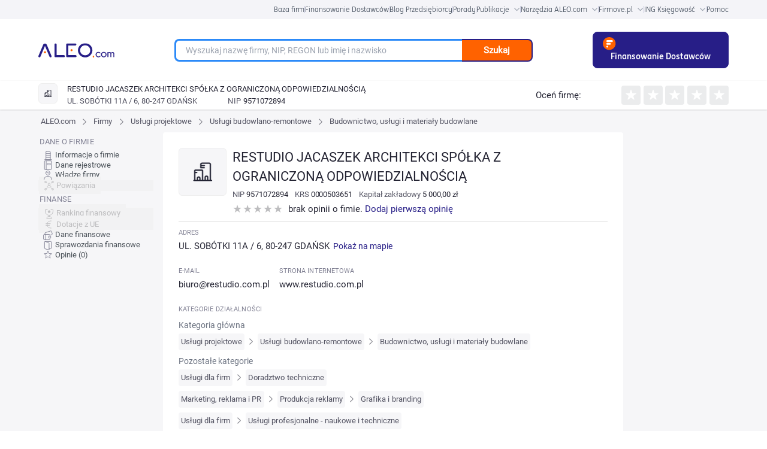

--- FILE ---
content_type: text/html; charset=utf-8
request_url: https://aleo.com/pl/firma/restudio-gdansk
body_size: 54701
content:
<!DOCTYPE html><html lang="pl" dir="ltr" data-critters-container><head>
  <meta charset="utf-8">
  <title>Firma RESTUDIO JACASZEK ARCHITEKCI SPÓŁKA Z OGRANICZONĄ ODPOWIEDZIALNOŚCIĄ, GDAŃSK - NIP, KRS, REGON, opinie, władze, powiązania kapitałowe, dane finansowe, sprawozdania - Dane z KRS - Budownictwo, usługi i materiały budowlane | ALEO.com</title>
  <base href="/pl/">
  <meta name="viewport" content="width=device-width, initial-scale=1">
  <link rel="icon" type="image/x-icon" href="assets/favicon.ico">
  <script src="https://code.jquery.com/jquery-3.6.0.min.js" integrity="sha256-/xUj+3OJU5yExlq6GSYGSHk7tPXikynS7ogEvDej/m4=" crossorigin="anonymous" defer></script>
<link rel="stylesheet" href="ng/styles-7JDKO62N.css"><meta name="description" content="Sprawdź NIP, REGON i KRS firmy RESTUDIO JACASZEK ARCHITEKCI SPÓŁKA Z OGRANICZONĄ ODPOWIEDZIALNOŚCIĄ. Przeczytaj opinie jej klientów. Dowiedz się jakie są powiązania pomiędzy firmami. Dane z rejestru KRS."><meta name="keywords" content="RESTUDIO JACASZEK ARCHITEKCI SPÓŁKA Z OGRANICZONĄ ODPOWIEDZIALNOŚCIĄ, profil firmy, kontakt, adres, telefon, NIP, REGON, KRS, powiązania między firmami, powiązania kapitałowe, władze firmy, dane z KRS, dane pobrane z KRS"><meta name="og:title" content="Firma RESTUDIO JACASZEK ARCHITEKCI SPÓŁKA Z OGRANICZONĄ ODPOWIEDZIALNOŚCIĄ, GDAŃSK - NIP, KRS, REGON, opinie, władze, powiązania kapitałowe, dane finansowe, sprawozdania - Dane z KRS - Budownictwo, usługi i materiały budowlane | ALEO.com"><meta name="og:description" content="Sprawdź NIP, REGON i KRS firmy RESTUDIO JACASZEK ARCHITEKCI SPÓŁKA Z OGRANICZONĄ ODPOWIEDZIALNOŚCIĄ. Przeczytaj opinie jej klientów. Dowiedz się jakie są powiązania pomiędzy firmami. Dane z rejestru KRS."><meta name="google-site-verification" content="Uitqte8xfR4GNCnlsEqtCd5By2rEtWcFBw34NediDUk"><meta name="og:image" content="https://aleo.com/_fileserver/item/13443/Aleo-logo-og-fb.png"><style ng-app-id="ng">.header[_ngcontent-ng-c1165302550]{z-index:999;margin-left:auto;margin-right:auto;width:100%!important;max-width:1440px;--tw-bg-opacity: 1;background-color:rgb(255 255 255 / var(--tw-bg-opacity, 1))}@media (min-width: 768px){.header[_ngcontent-ng-c1165302550]{padding-left:3rem!important;padding-right:3rem!important}}@media (min-width: 1024px){.header[_ngcontent-ng-c1165302550]{padding-left:5rem!important;padding-right:5rem!important}}@media (min-width: 1280px){.header[_ngcontent-ng-c1165302550]{padding-left:8rem!important;padding-right:8rem!important}}.header__bar[_ngcontent-ng-c1165302550]{display:flex;width:100%;align-items:center;justify-content:space-between;padding-top:21px;padding-bottom:21px}.header__logo_img[_ngcontent-ng-c1165302550]{z-index:3;display:inline-block;max-width:initial;padding-left:1rem}@media (min-width: 768px){.header__logo_img[_ngcontent-ng-c1165302550]{padding-left:0}}.header__main[_ngcontent-ng-c1165302550]{width:100%;align-items:center;justify-content:center}.header__main_mobile_search_icon[_ngcontent-ng-c1165302550]{position:absolute;top:.625rem;margin-top:.375rem;cursor:pointer;padding-right:1rem;font-size:3rem!important;line-height:1!important;--tw-text-opacity: 1;color:rgb(255 98 0 / var(--tw-text-opacity, 1))}.header__main_mobile-searchbox[_ngcontent-ng-c1165302550]{padding:1rem 2rem}@media (min-width: 768px){.header__main_mobile-searchbox[_ngcontent-ng-c1165302550]{display:none}}.header__main_mobile[_ngcontent-ng-c1165302550]{display:block;text-align:right}@media (min-width: 768px){.header__main_mobile[_ngcontent-ng-c1165302550]{display:none}}.header__main_search[_ngcontent-ng-c1165302550]{display:none}@media (min-width: 768px){.header__main_search[_ngcontent-ng-c1165302550]{display:block}}.header_toolbox__container[_ngcontent-ng-c1165302550]{z-index:999;display:none;width:100%;align-items:center;justify-content:center;padding-top:1rem;padding-bottom:1rem}@media (min-width: 768px){.header_toolbox__container[_ngcontent-ng-c1165302550]{margin-left:2rem;margin-right:2rem;display:flex;font-size:1.5rem!important;line-height:2rem!important}}@media (min-width: 1024px){.header_toolbox__container[_ngcontent-ng-c1165302550]{font-size:1.875rem!important;line-height:2.25rem!important}}@media (min-width: 1280px){.header_toolbox__container[_ngcontent-ng-c1165302550]{margin-left:0}}.header_toolbox__menu[_ngcontent-ng-c1165302550]{margin-bottom:0;display:flex;width:91.666667%;list-style-type:none;flex-wrap:nowrap;align-items:center;justify-content:space-between}@media (min-width: 1024px){.header_toolbox__menu[_ngcontent-ng-c1165302550]{width:90%}}@media (min-width: 1536px){.header_toolbox__menu[_ngcontent-ng-c1165302550]{width:80%}}.header_toolbox__menu-item[_ngcontent-ng-c1165302550]{display:inline-flex;text-align:center}@media (min-width: 1024px){.header_toolbox__menu-item[_ngcontent-ng-c1165302550]{white-space:nowrap}}.header_toolbox__menu-item-icon[_ngcontent-ng-c1165302550]{margin-left:.5rem;display:inline-block;align-self:center}.header_toolbox__menu-item-icon--expanded[_ngcontent-ng-c1165302550]{--tw-rotate: 180deg;transform:translate(var(--tw-translate-x),var(--tw-translate-y)) rotate(var(--tw-rotate)) skew(var(--tw-skew-x)) skewY(var(--tw-skew-y)) scaleX(var(--tw-scale-x)) scaleY(var(--tw-scale-y))}.header_toolbox__menu-link[_ngcontent-ng-c1165302550]{max-width:fit-content;text-align:center;font-family:Roboto,sans-serif,system-ui;font-size:1.75rem;font-weight:400;line-height:2.5rem;--tw-text-opacity: 1;color:rgb(35 35 50 / var(--tw-text-opacity, 1))}@media (min-width: 768px){.header_toolbox__menu-link[_ngcontent-ng-c1165302550]{font-size:1.5rem!important;line-height:2rem!important}}@media (min-width: 1280px){.header_toolbox__menu-link[_ngcontent-ng-c1165302550]{font-size:1.875rem!important;line-height:2.25rem!important}}.header_toolbox__menu-link[_ngcontent-ng-c1165302550]:hover{--tw-text-opacity: 1;color:rgb(39 30 135 / var(--tw-text-opacity, 1))}.header_toolbox__expanded[_ngcontent-ng-c1165302550], .header_toolbox__publications_expanded[_ngcontent-ng-c1165302550]{margin-left:auto;margin-right:auto;display:flex;align-items:center;justify-content:center;overflow:hidden;--tw-bg-opacity: 1;background-color:rgb(229 229 235 / var(--tw-bg-opacity, 1));--tw-shadow: inset 0 17px 20px -27px rgba(25,25,43,.21);--tw-shadow-colored: inset 0 17px 20px -27px var(--tw-shadow-color);box-shadow:var(--tw-ring-offset-shadow, 0 0 #0000),var(--tw-ring-shadow, 0 0 #0000),var(--tw-shadow)}.header_toolbox__expanded--hidden[_ngcontent-ng-c1165302550]{height:0px;padding:0}.header_toolbox__expanded__menu[_ngcontent-ng-c1165302550], .header_toolbox__publications_expanded__menu[_ngcontent-ng-c1165302550]{margin:0;display:flex;width:100%;list-style-type:none;flex-wrap:wrap;padding:0}@media (min-width: 1280px){.header_toolbox__expanded__menu[_ngcontent-ng-c1165302550], .header_toolbox__publications_expanded__menu[_ngcontent-ng-c1165302550]{width:90%}}@media (min-width: 1536px){.header_toolbox__expanded__menu[_ngcontent-ng-c1165302550], .header_toolbox__publications_expanded__menu[_ngcontent-ng-c1165302550]{width:80%}}.header_toolbox__expanded__item[_ngcontent-ng-c1165302550], .header_toolbox__expanded__publications_item[_ngcontent-ng-c1165302550]{margin:auto;display:flex;flex-basis:25%;flex-wrap:nowrap;align-items:center;padding:1.25rem 1.25rem 1.25rem 2.5rem}.header_toolbox__expanded__item[_ngcontent-ng-c1165302550]:nth-child(-n+3), .header_toolbox__expanded__publications_item[_ngcontent-ng-c1165302550]:nth-child(-n+3){border-right-width:2px;border-style:solid;--tw-border-opacity: 1;border-color:rgb(235 236 237 / var(--tw-border-opacity, 1))}.header_toolbox__expanded__item__link[_ngcontent-ng-c1165302550]{display:flex;align-items:center;font-family:Roboto,sans-serif,system-ui;font-size:13px;font-size:1.5rem!important;line-height:2rem!important;font-weight:400;--tw-text-opacity: 1;color:rgb(35 35 50 / var(--tw-text-opacity, 1))}@media (min-width: 1024px){.header_toolbox__expanded__item__link[_ngcontent-ng-c1165302550]{font-size:1.875rem!important;line-height:2.25rem!important}}.header_toolbox__expanded__item__icon[_ngcontent-ng-c1165302550]{margin-right:2rem}.header_toolbox__expanded__publications_item[_ngcontent-ng-c1165302550]{flex-basis:25%}.header_toolbox__publications_expanded[_ngcontent-ng-c1165302550]{display:flex;align-items:center;justify-content:center}.header_toolbox__publications_expanded__menu[_ngcontent-ng-c1165302550]{width:100%}@media (min-width: 1280px){.header_toolbox__publications_expanded__menu[_ngcontent-ng-c1165302550]{width:90%}}@media (min-width: 1536px){.header_toolbox__publications_expanded__menu[_ngcontent-ng-c1165302550]{width:80%}}.company-search__fixed[_ngcontent-ng-c1165302550]{width:100%;align-items:center}.company-search__fixed[_ngcontent-ng-c1165302550] > [_ngcontent-ng-c1165302550]:not([hidden]) ~ [_ngcontent-ng-c1165302550]:not([hidden]){--tw-space-x-reverse: 0;margin-right:calc(1rem * var(--tw-space-x-reverse));margin-left:calc(1rem * calc(1 - var(--tw-space-x-reverse)))}.company-search__fixed[_ngcontent-ng-c1165302550]{border-top-width:1px;border-bottom-width:1px;padding-top:0;padding-bottom:0}@media (min-width: 768px){.company-search__fixed[_ngcontent-ng-c1165302550]{margin-top:0;margin-left:0;display:flex;padding-top:1.5rem;padding-bottom:1.5rem}}</style><style ng-app-id="ng">[_nghost-ng-c3931362678]     .p-toast{width:inherit;max-width:780px;opacity:.9}[_nghost-ng-c3931362678]     .p-toast .p-toast-message{box-shadow:0 2px 4px -1px #0003,0 4px 5px #00000024,0 1px 10px #0000001f;margin-left:0;margin-right:0;margin-top:0;margin-bottom:1rem;border-radius:.375rem}[_nghost-ng-c3931362678]     .p-toast .p-toast-message .p-toast-message-content{padding:1rem}[_nghost-ng-c3931362678]     .p-toast .p-toast-message .p-toast-message-content .p-toast-message-text{margin-top:0;margin-bottom:0;margin-right:0;margin-left:1rem}[_nghost-ng-c3931362678]     .p-toast .p-toast-message .p-toast-message-content .p-toast-message-icon{font-size:2rem}[_nghost-ng-c3931362678]     .p-toast .p-toast-message .p-toast-message-content .p-toast-summary{font-weight:700}[_nghost-ng-c3931362678]     .p-toast .p-toast-message .p-toast-message-content .p-toast-detail{margin-left:0;margin-right:0;margin-top:.5rem;margin-bottom:0}[_nghost-ng-c3931362678]     .p-toast .p-toast-message .p-toast-icon-close{transition:background-color .2s,color .2s,box-shadow .2s;height:2rem;border-radius:50%;background-color:transparent;padding-left:1rem}[_nghost-ng-c3931362678]     .p-toast .p-toast-message .p-toast-icon-close:hover{--tw-bg-opacity: 1;background-color:rgb(255 255 255 / var(--tw-bg-opacity, 1));opacity:.3}[_nghost-ng-c3931362678]     .p-toast .p-toast-message .p-toast-icon-close:focus{box-shadow:0 0 0 .2rem #a6d5fa;outline-width:0px;outline-offset:0px}[_nghost-ng-c3931362678]     .p-toast .p-toast-message.p-toast-message-info{border-radius:1rem;border-width:1px;border-style:solid;--tw-border-opacity: 1;border-color:rgb(8 145 207 / var(--tw-border-opacity, 1));--tw-bg-opacity: 1;background-color:rgb(179 229 252 / var(--tw-bg-opacity, 1));--tw-text-opacity: 1;color:rgb(4 72 104 / var(--tw-text-opacity, 1))}[_nghost-ng-c3931362678]     .p-toast .p-toast-message.p-toast-message-info .p-toast-message-icon, [_nghost-ng-c3931362678]     .p-toast .p-toast-message.p-toast-message-info .p-toast-icon-close{--tw-text-opacity: 1;color:rgb(4 72 104 / var(--tw-text-opacity, 1))}[_nghost-ng-c3931362678]     .p-toast .p-toast-message.p-toast-message-success{border-radius:1rem;border-width:1px;border-style:solid;--tw-border-opacity: 1;border-color:rgb(67 148 70 / var(--tw-border-opacity, 1));--tw-bg-opacity: 1;background-color:rgb(200 230 201 / var(--tw-bg-opacity, 1))}[_nghost-ng-c3931362678]     .p-toast .p-toast-message.p-toast-message-warn{border-radius:1rem;border-width:1px;border-style:solid;--tw-border-opacity: 1;border-color:rgb(233 165 40 / var(--tw-border-opacity, 1));--tw-bg-opacity: 1;background-color:rgb(255 236 179 / var(--tw-bg-opacity, 1));--tw-text-opacity: 1;color:rgb(133 77 14 / var(--tw-text-opacity, 1))}[_nghost-ng-c3931362678]     .p-toast .p-toast-message.p-toast-message-warn .p-toast-message-icon, [_nghost-ng-c3931362678]     .p-toast .p-toast-message.p-toast-message-warn .p-toast-icon-close{--tw-text-opacity: 1;color:rgb(133 77 14 / var(--tw-text-opacity, 1))}[_nghost-ng-c3931362678]     .p-toast .p-toast-message.p-toast-message-error{border-radius:1rem;border-width:1px;border-style:solid;--tw-border-opacity: 1;border-color:rgb(246 204 207 / var(--tw-border-opacity, 1));--tw-bg-opacity: 1;background-color:rgb(255 247 245 / var(--tw-bg-opacity, 1));--tw-text-opacity: 1;color:rgb(218 30 40 / var(--tw-text-opacity, 1))}[_nghost-ng-c3931362678]     .p-toast .p-toast-message.p-toast-message-error .p-toast-message-icon, [_nghost-ng-c3931362678]     .p-toast .p-toast-message.p-toast-message-error .p-toast-icon-close{--tw-text-opacity: 1;color:rgb(218 30 40 / var(--tw-text-opacity, 1))}</style><style ng-app-id="ng">.footer[_ngcontent-ng-c1031992270]{position:relative;width:auto;--tw-bg-opacity: 1;background-color:rgb(39 30 135 / var(--tw-bg-opacity, 1));padding:4rem;font-size:1.75rem;--tw-text-opacity: 1;color:rgb(255 255 255 / var(--tw-text-opacity, 1))}@media (min-width: 1024px){.footer[_ngcontent-ng-c1031992270]{padding:4rem 9rem}}@media (max-width: 768px){.footer[_ngcontent-ng-c1031992270]{padding:30px}}.footer__links[_ngcontent-ng-c1031992270]{display:flex;list-style-type:none;flex-wrap:wrap;padding-left:0}@media (max-width: 768px){.footer__links[_ngcontent-ng-c1031992270]{flex-direction:column;align-items:center;justify-content:center}.footer__link-item[_ngcontent-ng-c1031992270]{margin-bottom:1.5rem}}.footer__link[_ngcontent-ng-c1031992270]{margin-right:3.5rem;white-space:nowrap;font-size:1.875rem;--tw-text-opacity: 1;color:rgb(255 255 255 / var(--tw-text-opacity, 1))}@media (min-width: 768px){.footer__link[_ngcontent-ng-c1031992270]{font-size:1.5rem}}@media (min-width: 1024px){.footer__link[_ngcontent-ng-c1031992270]{font-size:1.875rem}}@media (max-width: 768px){.footer__link[_ngcontent-ng-c1031992270]{margin-right:0}}.footer__social[_ngcontent-ng-c1031992270]{margin-top:3rem!important;display:flex;align-items:center;justify-content:flex-start}@media (min-width: 1280px){.footer__social[_ngcontent-ng-c1031992270]{margin-right:.75rem;margin-top:.75rem;justify-content:flex-end}}@media (max-width: 768px){.footer__social[_ngcontent-ng-c1031992270]{justify-content:center}}.footer__social-icon__facebook[_ngcontent-ng-c1031992270]{margin-left:2.5rem;margin-right:2.5rem;height:29px;width:2rem;fill:#fff}.footer__social-icon__youtube[_ngcontent-ng-c1031992270]{margin-left:2.5rem;margin-right:2.5rem;height:27px;width:39px;fill:#fff}.footer__social-icon__linkedin[_ngcontent-ng-c1031992270]{margin-left:2.5rem;margin-right:2.5rem;height:30px;width:30px;fill:#fff}.footer__social-icon__twitter[_ngcontent-ng-c1031992270]{margin-left:2.5rem;margin-right:2.5rem;height:3rem;width:30px;fill:#fff}.footer__copyright[_ngcontent-ng-c1031992270]{margin-top:1.5rem;display:flex;align-items:flex-end;padding-left:0;--tw-text-opacity: 1;color:rgb(255 255 255 / var(--tw-text-opacity, 1))}@media (max-width: 768px){.footer__copyright[_ngcontent-ng-c1031992270]{flex-direction:column;align-items:center;justify-content:center}}.footer__copyright-icon[_ngcontent-ng-c1031992270]{margin-left:1.25rem;display:flex;height:3rem;align-items:center;justify-content:center}@media (max-width: 768px){.footer__copyright-icon[_ngcontent-ng-c1031992270]{justify-content:center}}.footer__copyright-text[_ngcontent-ng-c1031992270]{display:inline-block;align-items:center;justify-content:center;line-height:1}@media (max-width: 768px){.footer__copyright-text[_ngcontent-ng-c1031992270]{margin-top:1.25rem;margin-bottom:1.25rem;justify-content:center;text-align:center}}.footer__contact[_ngcontent-ng-c1031992270]{text-align:right}@media (max-width: 768px){.footer__contact[_ngcontent-ng-c1031992270]{margin-bottom:1.25rem;justify-content:center;text-align:center}}.footer__contact[_ngcontent-ng-c1031992270]   p[_ngcontent-ng-c1031992270]{margin:0}.footer__info-container[_ngcontent-ng-c1031992270]{margin-top:1.25rem;display:flex;align-items:center;justify-content:flex-end}@media (max-width: 768px){.footer__info-container[_ngcontent-ng-c1031992270]{justify-content:center}}.footer__email-link[_ngcontent-ng-c1031992270]{margin-left:1.25rem;--tw-text-opacity: 1;color:rgb(255 98 0 / var(--tw-text-opacity, 1))}.footer__social-icons[_ngcontent-ng-c1031992270]{display:flex;align-items:center;justify-content:flex-end}.footer-row[_ngcontent-ng-c1031992270]{display:flex;justify-content:space-between}@media (max-width: 768px){.footer-row[_ngcontent-ng-c1031992270]{flex-direction:column}}.footer-container[_ngcontent-ng-c1031992270]{margin-left:auto;margin-right:auto;max-width:1440px}</style><style ng-app-id="ng">.user-action[_ngcontent-ng-c50883701]{display:flex;align-items:center;justify-content:center}.user-action[_ngcontent-ng-c50883701] > [_ngcontent-ng-c50883701]:not([hidden]) ~ [_ngcontent-ng-c50883701]:not([hidden]){--tw-space-x-reverse: 0;margin-right:calc(1.5rem * var(--tw-space-x-reverse));margin-left:calc(1.5rem * calc(1 - var(--tw-space-x-reverse)))}.user-panel[_ngcontent-ng-c50883701]{position:relative;display:flex;height:4rem;align-items:center}.user-panel[_ngcontent-ng-c50883701] > [_ngcontent-ng-c50883701]:not([hidden]) ~ [_ngcontent-ng-c50883701]:not([hidden]){--tw-space-x-reverse: 0;margin-right:calc(1.5rem * var(--tw-space-x-reverse));margin-left:calc(1.5rem * calc(1 - var(--tw-space-x-reverse)))}.user-panel[_ngcontent-ng-c50883701]{padding-left:2rem}.user-panel__user-panel-icon[_ngcontent-ng-c50883701]{z-index:100;margin-top:0;margin-bottom:0;margin-left:2rem;margin-right:2rem;cursor:pointer}.login-button[_ngcontent-ng-c50883701]{cursor:pointer;--tw-text-opacity: 1;color:rgb(39 30 135 / var(--tw-text-opacity, 1))}@media (min-width: 768px){.login-button[_ngcontent-ng-c50883701]{font-size:1.5rem!important;line-height:2rem!important}}@media (min-width: 1280px){.login-button[_ngcontent-ng-c50883701]{font-size:1.875rem!important;line-height:2.25rem!important}}@media (min-width: 1536px){.login-button[_ngcontent-ng-c50883701]{font-size:2.25rem!important;line-height:2.5rem!important}}</style><style ng-app-id="ng">@layer primeng{.p-toast{position:fixed;width:25rem}.p-toast-message{overflow:hidden}.p-toast-message-content{display:flex;align-items:flex-start}.p-toast-message-text{flex:1 1 auto}.p-toast-top-right{top:20px;right:20px}.p-toast-top-left{top:20px;left:20px}.p-toast-bottom-left{bottom:20px;left:20px}.p-toast-bottom-right{bottom:20px;right:20px}.p-toast-top-center{top:20px;left:50%;transform:translate(-50%)}.p-toast-bottom-center{bottom:20px;left:50%;transform:translate(-50%)}.p-toast-center{left:50%;top:50%;min-width:20vw;transform:translate(-50%,-50%)}.p-toast-icon-close{display:flex;align-items:center;justify-content:center;overflow:hidden;position:relative;flex:none}.p-toast-icon-close.p-link{cursor:pointer}}
</style><style ng-app-id="ng">.change-lang-element[_ngcontent-ng-c3912278309]{cursor:pointer;font-size:1.875rem;font-weight:700}@media (min-width: 768px){.change-lang-element[_ngcontent-ng-c3912278309]{font-size:1.5rem}}@media (min-width: 1024px){.change-lang-element[_ngcontent-ng-c3912278309]{font-size:1.875rem}}</style><style ng-app-id="ng">@media (min-width: 640px){.searchbox[_ngcontent-ng-c1894002766]{width:100%!important}}@media (min-width: 768px){.searchbox[_ngcontent-ng-c1894002766]{width:700px}}@media (max-width: 767px){.searchbox[_ngcontent-ng-c1894002766]{width:100%!important}}.searchbox__container[_ngcontent-ng-c1894002766]{height:38px;position:relative;margin:0 auto;display:flex;width:80%!important}@media (min-width: 1024px){.searchbox__container[_ngcontent-ng-c1894002766]{width:75%!important}}.searchbox__input[_ngcontent-ng-c1894002766]{width:100%;border-top-left-radius:1rem;border-bottom-left-radius:1rem;border-width:2px;border-right-width:0px;border-style:solid;--tw-border-opacity: 1;border-color:rgb(39 30 135 / var(--tw-border-opacity, 1));padding:1rem 2rem;font-size:1.75rem}.searchbox[_ngcontent-ng-c1894002766]   input[_ngcontent-ng-c1894002766]:focus, .searchbox[_ngcontent-ng-c1894002766]   input[_ngcontent-ng-c1894002766]:hover{border-width:3px;border-right-width:0px;--tw-border-opacity: 1;border-color:rgb(44 138 248 / var(--tw-border-opacity, 1));outline:2px solid transparent;outline-offset:2px}.searchbox__button[_ngcontent-ng-c1894002766]{width:25%;cursor:pointer;border-top-right-radius:1rem;border-bottom-right-radius:1rem;border-width:2px;border-left-width:0px;border-style:solid;--tw-border-opacity: 1;border-color:rgb(39 30 135 / var(--tw-border-opacity, 1));--tw-bg-opacity: 1;background-color:rgb(255 98 0 / var(--tw-bg-opacity, 1));padding:0;font-weight:700;--tw-text-opacity: 1;color:rgb(255 255 255 / var(--tw-text-opacity, 1))}.searchbox__suggestions[_ngcontent-ng-c1894002766]{position:absolute;top:8rem;left:0;right:20rem;z-index:10;border-radius:.75rem;border-width:2px;border-style:solid;--tw-border-opacity: 1;border-color:rgb(255 98 0 / var(--tw-border-opacity, 1));--tw-bg-opacity: 1;background-color:rgb(255 255 255 / var(--tw-bg-opacity, 1));padding:3rem}.searchbox__suggestions[_ngcontent-ng-c1894002766]:before{position:absolute;top:-2.75rem;left:3rem;border-width:11px;content:var(--tw-content);--tw-border-opacity: 1;border-bottom-color:rgb(255 98 0 / var(--tw-border-opacity, 1))}.searchbox__suggestions[_ngcontent-ng-c1894002766]:after{top:-2.25rem;left:1.5rem;border-width:10px;content:var(--tw-content);--tw-border-opacity: 1;border-bottom-color:rgb(255 255 255 / var(--tw-border-opacity, 1))}@media (max-width: 992px){.searchbox__suggestions[_ngcontent-ng-c1894002766]{right:0}}.searchbox__suggestions[_ngcontent-ng-c1894002766]:before, .searchbox__suggestions[_ngcontent-ng-c1894002766]:after{position:absolute;height:0px;width:0px;border-style:solid;border-color:transparent;--tw-content: "";content:var(--tw-content)}.searchbox__suggestions-container[_ngcontent-ng-c1894002766]{height:auto;max-height:500px;overflow:auto}.searchbox__suggestion-section[_ngcontent-ng-c1894002766]{margin-top:1rem;margin-bottom:1rem;margin-left:0;margin-right:0}.searchbox__suggestion-title[_ngcontent-ng-c1894002766]{display:block;font-size:2.25rem;font-weight:500;--tw-text-opacity: 1;color:rgb(0 0 0 / var(--tw-text-opacity, 1))}.searchbox__suggestion-counter[_ngcontent-ng-c1894002766]{margin-left:.5rem;--tw-text-opacity: 1;color:rgb(74 74 74 / var(--tw-text-opacity, 1))}.searchbox__suggestion[_ngcontent-ng-c1894002766]{margin:2.5rem;font-size:15px}.searchbox__suggestion-link[_ngcontent-ng-c1894002766]{--tw-text-opacity: 1;color:rgb(39 30 135 / var(--tw-text-opacity, 1))}.searchbox__suggestion-link[_ngcontent-ng-c1894002766]   .company-nip[_ngcontent-ng-c1894002766]{--tw-text-opacity: 1;color:rgb(74 74 74 / var(--tw-text-opacity, 1))}.searchbox__suggestion-info[_ngcontent-ng-c1894002766]{margin-left:.5rem;display:inline-flex;--tw-text-opacity: 1;color:rgb(181 181 181 / var(--tw-text-opacity, 1))}.searchbox__authority_type[_ngcontent-ng-c1894002766]{display:inline-flex;padding-right:.625rem;font-size:1.7rem;--tw-text-opacity: 1;color:rgb(181 181 181 / var(--tw-text-opacity, 1))}.searchbox__authority_full_name[_ngcontent-ng-c1894002766]{display:inline-flex;font-size:1.7rem;text-transform:uppercase;--tw-text-opacity: 1;color:rgb(74 74 74 / var(--tw-text-opacity, 1))}.searchbox__authority_description[_ngcontent-ng-c1894002766]{margin-left:.625rem}</style><style ng-app-id="ng">.fixed[_ngcontent-ng-c1230700670]{top:0;z-index:10}.empty-side[_ngcontent-ng-c1230700670], .empty-side-content[_ngcontent-ng-c1230700670]{@appy w-full min-h-px float-left;}.profile-side-menu[_ngcontent-ng-c1230700670]{margin-left:83px;height:500px;align-items:center;justify-content:center;overflow:hidden}.mobile-bottom-menu[_ngcontent-ng-c1230700670]{display:none}@media (max-width: 992px){.mobile-bottom-menu[_ngcontent-ng-c1230700670]{position:fixed;bottom:0;display:flex;width:100%;top:0;z-index:10}}.menu-icon[_ngcontent-ng-c1230700670], [_nghost-ng-c1230700670]     .company-opinions:before, [_nghost-ng-c1230700670]     .financial-documents:before, [_nghost-ng-c1230700670]     .financial-indicators:before, [_nghost-ng-c1230700670]     .financial-grants:before, [_nghost-ng-c1230700670]     .financial-ranking:before, [_nghost-ng-c1230700670]     .company-connections:before, [_nghost-ng-c1230700670]     .company-authorities:before, [_nghost-ng-c1230700670]     .company-registry-data:before, [_nghost-ng-c1230700670]     .company-main-info:before{--webkit-backface-visibility: hidden;display:inline-block;height:2rem;width:2rem;background-size:contain;vertical-align:middle;--tw-content: "";content:var(--tw-content)}[_nghost-ng-c1230700670]     .label{font-size:11px;font-weight:500;text-transform:uppercase;line-height:2rem;letter-spacing:.01em;--tw-text-opacity: 1;color:rgb(131 131 149 / var(--tw-text-opacity, 1));font-feature-settings:"pnum" on,"lnum" on}[_nghost-ng-c1230700670]     .label__title{float:left;margin-bottom:.5rem;width:100%}[_nghost-ng-c1230700670]     .section{margin-bottom:2rem}[_nghost-ng-c1230700670]     .section-title{margin-bottom:4rem;white-space:normal;font-size:2.5rem;font-weight:400}@media (max-width: 539px){[_nghost-ng-c1230700670]     .section-title{margin-top:1rem}}[_nghost-ng-c1230700670]     .company-main-info:before{background-image:url("ng/media/company-main-info-VN6B6FMY.svg");background-repeat:no-repeat}[_nghost-ng-c1230700670]     .company-registry-data:before{background-image:url("ng/media/company-registry-data-GZAVON65.svg");background-repeat:no-repeat}[_nghost-ng-c1230700670]     .company-authorities:before{background-image:url("ng/media/company-authorities-YP74E5DT.svg");background-repeat:no-repeat}[_nghost-ng-c1230700670]     .company-connections:before{background-image:url("ng/media/company-connections-TDX6SZOG.svg");background-repeat:no-repeat}[_nghost-ng-c1230700670]     .financial-ranking:before{background-image:url("ng/media/financial-ranking-IKRPCTRG.svg");background-repeat:no-repeat}[_nghost-ng-c1230700670]     .financial-grants:before{background-image:url("ng/media/financial-grants-GD5LRVJA.svg");background-repeat:no-repeat}[_nghost-ng-c1230700670]     .financial-indicators:before{background-image:url("ng/media/financial-indicators-XQJDOBWX.svg");background-repeat:no-repeat}[_nghost-ng-c1230700670]     .financial-documents:before{background-image:url("ng/media/financial-documents-Q45L6AYP.svg");background-repeat:no-repeat}[_nghost-ng-c1230700670]     .company-opinions:before{background-image:url("ng/media/company-opinions-KUEGUZYI.svg");background-repeat:no-repeat}[_nghost-ng-c1230700670]     .p-checkbox{height:2.5rem;width:2.5rem;font-size:1.75rem;--tw-text-opacity: 1;color:rgb(255 255 255 / var(--tw-text-opacity, 1));transition-duration:.2s}[_nghost-ng-c1230700670]     .p-checkbox .p-checkbox-box{height:2.5rem;width:2.5rem;border-radius:.5rem;border-width:2px;border-style:solid;--tw-border-opacity: 1;border-color:rgb(206 212 218 / var(--tw-border-opacity, 1));--tw-bg-opacity: 1;background-color:rgb(255 255 255 / var(--tw-bg-opacity, 1));--tw-text-opacity: 1;color:rgb(255 98 0 / var(--tw-text-opacity, 1));transition:background-color .2s,color .2s,border-color .2s,box-shadow .2s}.company-profile-header-container[_ngcontent-ng-c1230700670]{box-shadow:0 1px 3px #0000001a,0 1px 2px #0000000f;display:none;width:100%;--tw-bg-opacity: 1;background-color:rgb(255 255 255 / var(--tw-bg-opacity, 1))}@media (min-width: 768px){.company-profile-header-container[_ngcontent-ng-c1230700670]{display:block}}.company-profile-data-container[_ngcontent-ng-c1230700670]{margin-left:auto;margin-right:auto;display:flex;width:100%;max-width:1440px;flex-wrap:wrap;--tw-bg-opacity: 1;background-color:rgb(246 246 248 / var(--tw-bg-opacity, 1))}@media (min-width: 768px){.company-profile-data-container[_ngcontent-ng-c1230700670]{padding-left:3rem;padding-right:3rem}}@media (min-width: 1024px){.company-profile-data-container[_ngcontent-ng-c1230700670]{padding-left:5rem;padding-right:5rem}}@media (min-width: 1280px){.company-profile-data-container[_ngcontent-ng-c1230700670]{padding-left:8rem;padding-right:8rem}}.company-profile-menu-tab[_ngcontent-ng-c1230700670]{position:sticky;bottom:0!important;z-index:10;display:block;width:100vw;--tw-shadow: 0 4px 6px 4px rgba(0, 0, 0, .1), 0 2px 4px 4px rgba(0, 0, 0, .06);--tw-shadow-colored: 0 4px 6px 4px var(--tw-shadow-color), 0 2px 4px 4px var(--tw-shadow-color);box-shadow:var(--tw-ring-offset-shadow, 0 0 #0000),var(--tw-ring-shadow, 0 0 #0000),var(--tw-shadow)}@media (min-width: 768px){.company-profile-menu-tab[_ngcontent-ng-c1230700670]{display:none}}.company-profile-data-menu-container[_ngcontent-ng-c1230700670]{display:none;font-size:1.25rem;line-height:1.75rem}@media (min-width: 768px){.company-profile-data-menu-container[_ngcontent-ng-c1230700670]{display:block;width:20%}}@media (min-width: 1024px){.company-profile-data-menu-container[_ngcontent-ng-c1230700670]{font-size:13px;line-height:20px}}@media (min-width: 1280px){.company-profile-data-menu-container[_ngcontent-ng-c1230700670]{width:16.666667%}}.company-profile-data-router-container[_ngcontent-ng-c1230700670]{width:100vw;overflow-x:hidden}@media (min-width: 768px){.company-profile-data-router-container[_ngcontent-ng-c1230700670]{width:75%}}@media (min-width: 1024px){.company-profile-data-router-container[_ngcontent-ng-c1230700670]{width:66.666667%}}[_nghost-ng-c1230700670]     .custom-scrolltop{height:5rem;width:5rem;border-radius:.5rem;--tw-bg-opacity: 1;background-color:rgb(255 98 0 / var(--tw-bg-opacity, 1));--tw-text-opacity: 1;color:rgb(255 255 255 / var(--tw-text-opacity, 1))}[_nghost-ng-c1230700670]     .custom-scrolltop:hover{border-width:1px;border-style:solid;--tw-border-opacity: 1;border-color:rgb(255 98 0 / var(--tw-border-opacity, 1));--tw-bg-opacity: 1;background-color:rgb(255 255 255 / var(--tw-bg-opacity, 1));--tw-text-opacity: 1;color:rgb(255 98 0 / var(--tw-text-opacity, 1))}[_nghost-ng-c1230700670]     .custom-scrolltop:hover .p-scrolltop-icon{--tw-text-opacity: 1;color:rgb(255 98 0 / var(--tw-text-opacity, 1))}</style><style ng-app-id="ng">.company-header[_ngcontent-ng-c3140477693]{margin-left:auto;margin-right:auto;margin-top:0;margin-bottom:.25rem;display:flex;width:100%;max-width:1440px;justify-content:space-between;--tw-bg-opacity: 1;background-color:rgb(255 255 255 / var(--tw-bg-opacity, 1))}@media (min-width: 768px){.company-header[_ngcontent-ng-c3140477693]{padding-left:3rem;padding-right:3rem}}@media (min-width: 1024px){.company-header[_ngcontent-ng-c3140477693]{padding-left:5rem;padding-right:5rem}}@media (min-width: 1280px){.company-header[_ngcontent-ng-c3140477693]{padding-left:8rem;padding-right:8rem}}.company-logo[_ngcontent-ng-c3140477693]{box-sizing:content-box;display:flex;height:5rem;width:5rem;align-items:center;justify-content:center;border-radius:.75rem;border-width:1px;border-style:solid;--tw-border-opacity: 1;border-color:rgb(238 238 238 / var(--tw-border-opacity, 1));--tw-bg-opacity: 1;background-color:rgb(246 246 248 / var(--tw-bg-opacity, 1));object-position:left;font-size:1.625rem;font-weight:300}@media (min-width: 1024px){.company-logo[_ngcontent-ng-c3140477693]{height:4rem;width:4rem}}.company-info[_ngcontent-ng-c3140477693]{margin-top:.5rem;margin-bottom:.5rem;display:flex;width:50%}.company-info[_ngcontent-ng-c3140477693] > [_ngcontent-ng-c3140477693]:not([hidden]) ~ [_ngcontent-ng-c3140477693]:not([hidden]){--tw-space-x-reverse: 0;margin-right:calc(2rem * var(--tw-space-x-reverse));margin-left:calc(2rem * calc(1 - var(--tw-space-x-reverse)))}@media (min-width: 1024px){.company-info[_ngcontent-ng-c3140477693]{width:66.666667%}}.company-info__data[_ngcontent-ng-c3140477693]{display:flex;width:100%;flex-wrap:wrap;align-self:center;font-size:1.625rem}.company-info__data_address[_ngcontent-ng-c3140477693]{display:flex;width:100%;flex-wrap:wrap}@media (min-width: 1024px){.company-info__data_address[_ngcontent-ng-c3140477693]{flex-wrap:nowrap}}.company-info__data_taxId[_ngcontent-ng-c3140477693], .company-info__data_phone[_ngcontent-ng-c3140477693]{display:inline-flex;flex:1 1 auto}.company-info__data_taxId[_ngcontent-ng-c3140477693] > [_ngcontent-ng-c3140477693]:not([hidden]) ~ [_ngcontent-ng-c3140477693]:not([hidden]), .company-info__data_phone[_ngcontent-ng-c3140477693] > [_ngcontent-ng-c3140477693]:not([hidden]) ~ [_ngcontent-ng-c3140477693]:not([hidden]){--tw-space-x-reverse: 0;margin-right:calc(.375rem * var(--tw-space-x-reverse));margin-left:calc(.375rem * calc(1 - var(--tw-space-x-reverse)))}.company-info-edit[_ngcontent-ng-c3140477693]{display:flex;width:25%;flex-wrap:wrap;justify-content:flex-start;align-self:center}@media (min-width: 1024px){.company-info-edit[_ngcontent-ng-c3140477693]{width:40%;flex-wrap:nowrap;justify-content:flex-end}}.company-info-edit__button[_ngcontent-ng-c3140477693]{display:inline-flex;cursor:pointer;--tw-text-opacity: 1;color:rgb(255 98 0 / var(--tw-text-opacity, 1))}.rate-description[_ngcontent-ng-c3140477693]{padding-right:.625rem}</style><style ng-app-id="ng">.company-category-strap[_ngcontent-ng-c48960006]{display:flex;align-items:center;white-space:nowrap;font-size:13px;line-height:20px}@media (max-width: 767px){.company-category-strap[_ngcontent-ng-c48960006]{overflow-x:auto}}</style><style ng-app-id="ng">a[id=company-opinions][_ngcontent-ng-c2738719914]{padding-top:3.75rem}[_nghost-ng-c2738719914]     .p-menu{position:sticky;top:10rem;width:100%;border-width:0px;background-color:inherit;padding-top:.25rem;padding-bottom:.25rem;padding-left:0;padding-right:0;font-size:1.625rem;line-height:2rem}[_nghost-ng-c2738719914]     .p-menu .p-component{background-color:inherit}[_nghost-ng-c2738719914]     .p-menu .p-menuitem-text{margin-top:auto;margin-bottom:auto}[_nghost-ng-c2738719914]     .p-menu .p-menuitem-link{padding:.75rem 1rem;--tw-text-opacity: 1;color:rgb(82 82 97 / var(--tw-text-opacity, 1))}[_nghost-ng-c2738719914]     .p-menu #company-opinions.p-menuitem-link{margin-top:3.75rem}[_nghost-ng-c2738719914]     .p-menu .p-menuitem-icon{filter:invert(52%) sepia(8%) saturate(566%) hue-rotate(201deg) brightness(98%) contrast(94%);margin-right:.5rem}[_nghost-ng-c2738719914]     .p-menu .p-menuitem-link:hover>.p-menuitem-icon, [_nghost-ng-c2738719914]     .p-menu .active>.p-menuitem-link>.p-menuitem-icon{filter:invert(13%) sepia(24%) saturate(7397%) hue-rotate(238deg) brightness(110%) contrast(109%)}[_nghost-ng-c2738719914]     .p-menu .p-disabled>.p-menuitem-icon{filter:invert(86%) sepia(4%) saturate(91%) hue-rotate(202deg) brightness(89%) contrast(90%)}[_nghost-ng-c2738719914]     .p-menu .p-menuitem-link:not(.p-disabled):hover, [_nghost-ng-c2738719914]     .p-menu .active>.p-menuitem-link{border-radius:1rem;--tw-bg-opacity: 1;background-color:rgb(239 239 241 / var(--tw-bg-opacity, 1));font-weight:400;--tw-text-opacity: 1;color:rgb(35 35 50 / var(--tw-text-opacity, 1))}[_nghost-ng-c2738719914]     .p-menu .p-disabled .p-menuitem-text{--tw-text-opacity: 1;color:rgb(189 189 191 / var(--tw-text-opacity, 1))}[_nghost-ng-c2738719914]     .p-menu .p-disabled{border-style:none;background-color:inherit}[_nghost-ng-c2738719914]     .p-menu .p-submenu-header{font-feature-settings:"pnum" on,"lnum" on;background-color:inherit;padding:.75rem .25rem;font-size:1.625rem;font-weight:500;text-transform:uppercase;letter-spacing:.01em;--tw-text-opacity: 1;color:rgb(131 131 149 / var(--tw-text-opacity, 1))}</style><style ng-app-id="ng">@layer primeng{.p-scrolltop{position:fixed;bottom:20px;right:20px;display:flex;align-items:center;justify-content:center}.p-scrolltop-sticky{position:sticky}.p-scrolltop-sticky.p-link{margin-left:auto}}
</style><style ng-app-id="ng">[_nghost-ng-c266298705]     .p-tabmenu{overflow-x:unset;float:none;display:inline-block;width:100vw;--tw-bg-opacity: 1;background-color:rgb(255 255 255 / var(--tw-bg-opacity, 1))}[_nghost-ng-c266298705]     .p-tabmenu .p-menuitem-text{display:block}[_nghost-ng-c266298705]     .p-tabmenu .p-tabmenuitem .p-menuitem-link{border-width:.375rem;border-style:solid;border-color:transparent;padding:1rem;--tw-text-opacity: 1;color:rgb(82 82 97 / var(--tw-text-opacity, 1))}[_nghost-ng-c266298705]     .p-tabmenu .p-tabmenuitem .p-disabled{--tw-text-opacity: 1;color:rgb(189 189 191 / var(--tw-text-opacity, 1))}[_nghost-ng-c266298705]     .p-tabmenu .p-tabmenuitem .p-disabled .p-menuitem-link{align-items:center;justify-content:center}[_nghost-ng-c266298705]     .p-tabmenu .p-tabmenuitem .p-disabled .p-menuitem-icon{filter:invert(52%) sepia(8%) saturate(566%) hue-rotate(201deg) brightness(98%) contrast(94%);margin-bottom:.5rem;display:inline-block}[_nghost-ng-c266298705]     .p-tabmenuitem{width:33vw}[_nghost-ng-c266298705]     .p-tabmenuitem.p-highlight .p-menuitem-link, [_nghost-ng-c266298705]     .p-tabmenuitem:not(.p-disabled):hover .p-menuitem-link{border-top-width:.375rem;border-style:solid;--tw-border-opacity: 1;border-color:rgb(39 30 135 / var(--tw-border-opacity, 1));--tw-text-opacity: 1;color:rgb(35 35 50 / var(--tw-text-opacity, 1))}[_nghost-ng-c266298705]     .p-tabmenuitem.p-highlight .p-menuitem-link .p-menuitem-icon, [_nghost-ng-c266298705]     .p-tabmenuitem:not(.p-disabled):hover .p-menuitem-link .p-menuitem-icon{filter:invert(13%) sepia(24%) saturate(7397%) hue-rotate(238deg) brightness(110%) contrast(109%)}[_nghost-ng-c266298705]     .p-tabmenuitem.p-highlight .p-menuitem-link .p-tabmenu-nav, [_nghost-ng-c266298705]     .p-tabmenuitem:not(.p-disabled):hover .p-menuitem-link .p-tabmenu-nav{justify-content:space-around}[_nghost-ng-c266298705]     .p-tabmenuitem.p-highlight .p-menuitem-link .p-disabled *, [_nghost-ng-c266298705]     .p-tabmenuitem:not(.p-disabled):hover .p-menuitem-link .p-disabled *{--tw-text-opacity: 1;color:rgb(189 189 191 / var(--tw-text-opacity, 1))}</style><style ng-app-id="ng">.add-opinion-popup-container[_ngcontent-ng-c584735922]{height:50%;width:50%}</style><style ng-app-id="ng">@layer primeng{.p-menu-overlay{position:absolute;top:0;left:0}.p-menu ul{margin:0;padding:0;list-style:none}.p-menu .p-submenu-header{align-items:center}.p-menu .p-menuitem-link{cursor:pointer;display:flex;align-items:center;text-decoration:none;overflow:hidden;position:relative}.p-menu .p-menuitem-text{line-height:1}}
</style><style ng-app-id="ng">@layer primeng{.p-tabmenu-nav-container{position:relative}.p-tabmenu-scrollable .p-tabmenu-nav-container{overflow:hidden}.p-tabmenu-nav-content{overflow-x:auto;overflow-y:hidden;scroll-behavior:smooth;scrollbar-width:none;overscroll-behavior:contain auto}.p-tabmenu-nav-btn{position:absolute;top:0;z-index:2;height:100%;display:flex;align-items:center;justify-content:center}.p-tabmenu-nav-prev{left:0}.p-tabmenu-nav-next{right:0}.p-tabview-nav-content::-webkit-scrollbar{display:none}.p-tabmenu-nav{display:flex;margin:0;padding:0;list-style-type:none;flex-wrap:nowrap}.p-tabmenu-nav a{cursor:pointer;-webkit-user-select:none;user-select:none;display:flex;align-items:center;position:relative;text-decoration:none;overflow:hidden}.p-tabmenu-nav a:focus{z-index:1}.p-tabmenu-nav .p-menuitem-text{line-height:1;white-space:nowrap}.p-tabmenu-ink-bar{display:none;z-index:1}.p-tabmenu-nav-content::-webkit-scrollbar{display:none}.p-tabmenuitem:not(.p-hidden){display:flex}}
</style><style ng-app-id="ng">.rating-icon.star-off[_ngcontent-ng-c3059497057]{--tw-bg-opacity: 1;background-color:rgb(235 236 237 / var(--tw-bg-opacity, 1))}.rating-icon.star-on[_ngcontent-ng-c3059497057]{--tw-bg-opacity: 1;background-color:rgb(14 6 102 / var(--tw-bg-opacity, 1))}.rating-icon[_ngcontent-ng-c3059497057]{transition:background-color .2s,color .2s,border-color .2s,box-shadow .2s;display:inline-block;cursor:pointer;border-radius:.5rem;--tw-text-opacity: 1;color:rgb(73 80 87 / var(--tw-text-opacity, 1))}.rating-icon[_ngcontent-ng-c3059497057]:not(:first-child){margin-left:.6rem}.rating-icon[_ngcontent-ng-c3059497057]:before{width:inherit;height:inherit;display:inline-block;--tw-scale-x: .6;--tw-scale-y: .6;transform:translate(var(--tw-translate-x),var(--tw-translate-y)) rotate(var(--tw-rotate)) skew(var(--tw-skew-x)) skewY(var(--tw-skew-y)) scaleX(var(--tw-scale-x)) scaleY(var(--tw-scale-y));background-image:url("ng/media/star-2YWP62OY.svg");background-size:contain;background-repeat:no-repeat;--tw-text-opacity: 1;color:rgb(255 255 255 / var(--tw-text-opacity, 1));--tw-content: "";content:var(--tw-content)}</style><style ng-app-id="ng">a.category-label[_ngcontent-ng-c3177230545], a.main-page-prefix[_ngcontent-ng-c3177230545]{display:inline-block;border-radius:.5rem;--tw-bg-opacity: 1;background-color:rgb(246 246 248 / var(--tw-bg-opacity, 1));padding:.5rem;text-align:center;font-size:1.625rem;letter-spacing:.003em;--tw-text-opacity: 1;color:rgb(82 82 97 / var(--tw-text-opacity, 1));text-decoration-thickness:0px}a.category-label[_ngcontent-ng-c3177230545]:hover, a.main-page-prefix[_ngcontent-ng-c3177230545]:hover{--tw-bg-opacity: 1;background-color:rgb(235 236 237 / var(--tw-bg-opacity, 1))}.arrow-right[_ngcontent-ng-c3177230545]{padding-left:1rem;padding-right:1rem}.arrow-right[_ngcontent-ng-c3177230545]:before{display:inline-block;height:1.5rem;width:.75rem;background-image:url("ng/media/arrow-right-WRP2QKUJ.svg");background-size:contain;background-repeat:no-repeat;vertical-align:middle;--tw-content: "";content:var(--tw-content)}.last-element[_ngcontent-ng-c3177230545], span.company-name[_ngcontent-ng-c3177230545]{display:inline-block;background-color:inherit;font-size:1.625rem;letter-spacing:.003em;--tw-text-opacity: 1;color:rgb(131 131 149 / var(--tw-text-opacity, 1))}.breadcrumb-plate[_ngcontent-ng-c3177230545]{margin-top:.5rem;margin-bottom:.5rem;flex:none;place-self:center}</style><link rel="alternate" href="https://aleo.com/pl/firma/restudio-gdansk" hreflang="pl"><link rel="alternate" href="https://aleo.com/int/company/restudio-gdansk" hreflang="en"><link rel="canonical" href="https://aleo.com/pl/firma/restudio-gdansk"><style ng-app-id="ng">.section-button-link[_ngcontent-ng-c1074367993], .registry-details[_ngcontent-ng-c1074367993]   .pkd-codes__show-more-button[_ngcontent-ng-c1074367993], .registry-details__row__show-more-button[_ngcontent-ng-c1074367993]{cursor:pointer;border-width:0px;background-color:transparent;padding:0;font-size:1.75rem;--tw-text-opacity: 1;color:rgb(39 30 135 / var(--tw-text-opacity, 1))}@media screen and (min-width: 993px){.flex-width-lg-50[_ngcontent-ng-c1074367993]{width:50%}}@media screen and (max-width: 992px){.flex-width-100[_ngcontent-ng-c1074367993]{width:100%}}.removed-info[_ngcontent-ng-c1074367993]{margin-bottom:2rem;display:flex;border-radius:.75rem;--tw-bg-opacity: 1;background-color:rgb(255 247 242 / var(--tw-bg-opacity, 1));padding-top:1.5rem;padding-bottom:1.5rem}.removed-info__icon[_ngcontent-ng-c1074367993]{padding-left:1.75rem}.removed-info__text[_ngcontent-ng-c1074367993]{padding-top:.25rem;padding-right:1.5rem;padding-left:1rem;font-size:1.875rem}.company-closed-info[_ngcontent-ng-c1074367993]{margin-bottom:2rem;display:flex;border-radius:.75rem;background-color:#da1e280d;padding-top:1.5rem;padding-bottom:1.5rem}.company-closed-info__icon[_ngcontent-ng-c1074367993]{padding-right:0;padding-left:1.75rem}.company-closed-info__text[_ngcontent-ng-c1074367993]{padding-right:1.5rem;padding-left:1rem;font-size:1.875rem}.attribute-value[_ngcontent-ng-c1074367993]{font-size:1.875rem;font-weight:400}.legal-address[_ngcontent-ng-c1074367993]{float:left;margin-bottom:1rem;width:100%}.row-hidden[_ngcontent-ng-c1074367993]{visibility:hidden;position:absolute}.row-unknown-pkd[_ngcontent-ng-c1074367993]{--tw-text-opacity: 1;color:rgb(189 189 191 / var(--tw-text-opacity, 1))}.registry-details__row[_ngcontent-ng-c1074367993]{margin-top:.8rem;margin-bottom:.8rem;margin-left:0;margin-right:0;display:flex;height:4rem}.registry-details__row__label[_ngcontent-ng-c1074367993]{margin:0;display:flex;width:50%;align-items:center;font-size:1.875rem;font-weight:400;--tw-text-opacity: 1;color:rgb(131 131 149 / var(--tw-text-opacity, 1))}.registry-details__row__value[_ngcontent-ng-c1074367993]{margin:0;width:50%}.registry-details__row__copy[_ngcontent-ng-c1074367993]{height:3.75rem;min-width:3.75rem;border-radius:1.875rem}.registry-details__row__copy[_ngcontent-ng-c1074367993]:hover{--tw-bg-opacity: 1;background-color:rgb(229 229 230 / var(--tw-bg-opacity, 1))}.registry-details__row__copy[_ngcontent-ng-c1074367993]   .copy-icon[_ngcontent-ng-c1074367993]{cursor:pointer;padding:.625rem}.registry-details__row__line[_ngcontent-ng-c1074367993]{border-width:1px;border-style:solid;--tw-border-opacity: 1;border-color:rgb(238 238 238 / var(--tw-border-opacity, 1))}.registry-details__row__show-more-button[_ngcontent-ng-c1074367993]{margin-top:.5rem}.registry-details[_ngcontent-ng-c1074367993]   .pkd-codes[_ngcontent-ng-c1074367993]{margin-top:2.1vw}.registry-details[_ngcontent-ng-c1074367993]   .pkd-codes__label[_ngcontent-ng-c1074367993]{margin-left:0;margin-right:0;margin-top:0;padding-top:2rem}.registry-details[_ngcontent-ng-c1074367993]   .pkd-codes__code[_ngcontent-ng-c1074367993]{margin-left:0;margin-right:0;margin-top:0}.registry-details[_ngcontent-ng-c1074367993]   .pkd-codes__show-more-button[_ngcontent-ng-c1074367993]{margin-top:.42vw}.hidden_row[_ngcontent-ng-c1074367993]   [_ngcontent-ng-c1074367993]:nth-child(n+2){display:none}</style><style ng-app-id="ng">.similar-companies-container[_ngcontent-ng-c1128557966]{display:grid;grid-template-columns:repeat(1,minmax(0,1fr));place-items:stretch}@media (min-width: 768px){.similar-companies-container[_ngcontent-ng-c1128557966]{grid-template-columns:repeat(2,minmax(0,1fr))}}</style><style ng-app-id="ng">.avatar[_ngcontent-ng-c187857715]{margin-right:1.25rem;text-align:left}.label[_ngcontent-ng-c187857715]{margin-top:1.875rem;text-transform:uppercase}.authority-name[_ngcontent-ng-c187857715]{display:block;--tw-text-opacity: 1;color:rgb(35 35 50 / var(--tw-text-opacity, 1))}.authority-label[_ngcontent-ng-c187857715]{font-size:1.625rem;--tw-text-opacity: 1;color:rgb(82 82 97 / var(--tw-text-opacity, 1))}a.company-link[_ngcontent-ng-c187857715]{text-decoration:none;--tw-text-opacity: 1;color:rgb(39 30 135 / var(--tw-text-opacity, 1))}</style><style ng-app-id="ng">.grant[_ngcontent-ng-c311196853]{font-weight:400!important}.grant__project-years[_ngcontent-ng-c311196853]{margin-top:1.5rem;padding-bottom:1rem;vertical-align:top;font-size:11px;text-transform:uppercase;line-height:2rem;letter-spacing:.01em;--tw-text-opacity: 1;color:rgb(131 131 149 / var(--tw-text-opacity, 1))}.grant__project-title[_ngcontent-ng-c311196853]{margin-bottom:1rem;font-size:1.875rem}.grant-details[_ngcontent-ng-c311196853]{margin-left:0;margin-right:0;margin-top:4rem;--tw-bg-opacity: 1;background-color:rgb(255 255 255 / var(--tw-bg-opacity, 1))}.grant-details__row[_ngcontent-ng-c311196853]{margin-top:1rem;margin-bottom:1rem;margin-left:0;margin-right:0;display:flex}.grant-details__row__label[_ngcontent-ng-c311196853]{margin:0;width:50%;font-size:1.875rem;font-weight:400;--tw-text-opacity: 1;color:rgb(131 131 149 / var(--tw-text-opacity, 1))}.grant-details__row__value[_ngcontent-ng-c311196853]{margin:0;width:50%}.grant-details__row__line[_ngcontent-ng-c311196853]{border-width:1px;border-style:solid;--tw-border-opacity: 1;border-color:rgb(238 238 238 / var(--tw-border-opacity, 1))}.grant-details__row__summary[_ngcontent-ng-c311196853]{margin-top:2rem;margin-bottom:2rem;margin-left:0;margin-right:0;text-align:justify}.show_more_less_button[_ngcontent-ng-c311196853]{margin-top:1.5rem}[_nghost-ng-c311196853]     .p-accordion .p-accordion-content{border-width:0px}[_nghost-ng-c311196853]     .p-accordion .p-accordion-header{margin-top:0;margin-bottom:0;min-height:10.5rem;border-radius:1.5rem;background-color:inherit;--tw-text-opacity: 1;color:rgb(35 35 50 / var(--tw-text-opacity, 1))}[_nghost-ng-c311196853]     .p-accordion .p-accordion-header:hover{border-width:0px;--tw-bg-opacity: 1;background-color:rgb(235 236 237 / var(--tw-bg-opacity, 1));outline-width:0px}[_nghost-ng-c311196853]     .p-accordion .p-accordion-header .p-accordion-header-link{border-radius:1.5rem;border-width:0px;background-color:inherit}[_nghost-ng-c311196853]     .p-accordion .p-accordion-tab{border-radius:1.5rem}[_nghost-ng-c311196853]     .p-accordion #p-accordiontab-0{border-top-right-radius:1.5rem!important;border-top-left-radius:1.5rem!important}[_nghost-ng-c311196853]     .p-accordion .p-highlight{border-radius:1.5rem;border-style:none;--tw-bg-opacity: 1;background-color:rgb(229 229 235 / var(--tw-bg-opacity, 1))}[_nghost-ng-c311196853]     .p-accordion .p-highlight:hover{border-style:none;--tw-bg-opacity: 1;background-color:rgb(229 229 235 / var(--tw-bg-opacity, 1))}[_nghost-ng-c311196853]     .p-accordion .p-accordion-header:not(.p-disabled).p-highlight .p-accordion-header-link{border-radius:1.5rem;border-style:none;--tw-bg-opacity: 1;background-color:rgb(229 229 235 / var(--tw-bg-opacity, 1))}[_nghost-ng-c311196853]     .p-accordion .p-accordion-header:not(.p-disabled).p-highlight .p-accordion-header-link:focus{box-shadow:none!important}[_nghost-ng-c311196853]     .p-accordion .p-accordion-header:not(.p-disabled) .p-accordion-header-link:focus{box-shadow:none!important}[_nghost-ng-c311196853]     .p-accordion .expand-icon:before, [_nghost-ng-c311196853]     .p-accordion .collapse-icon:before{position:absolute;inset:50% 0 40% 95%;display:inline-block;background-size:contain;--tw-content: "";content:var(--tw-content)}[_nghost-ng-c311196853]     .p-accordion .expand-icon:before{background-image:url("ng/media/arrow-down-BD6SNU7T.svg");background-repeat:no-repeat;background-size:1.5rem}[_nghost-ng-c311196853]     .p-accordion .collapse-icon:before{background-image:url("ng/media/arrow-up-MSCNKL6Z.svg");background-repeat:no-repeat;background-size:1.5rem}</style><style ng-app-id="ng">.square[_ngcontent-ng-c483126157]{margin-right:1rem;height:1.75rem;width:1.75rem;align-self:center;border-radius:.25rem}.square.blue[_ngcontent-ng-c483126157]{--tw-bg-opacity: 1;background-color:rgb(51 125 212 / var(--tw-bg-opacity, 1))}.square.green[_ngcontent-ng-c483126157]{--tw-bg-opacity: 1;background-color:rgb(0 184 1 / var(--tw-bg-opacity, 1))}.row[_ngcontent-ng-c483126157]{margin-bottom:1rem;display:flex;flex-wrap:nowrap}.separator[_ngcontent-ng-c483126157]{height:1px;overflow:auto;border-top-width:1px;--tw-border-opacity: 1;border-color:rgb(238 238 238 / var(--tw-border-opacity, 1))}.financial-data__font[_ngcontent-ng-c483126157], .p-datatable-thead[_ngcontent-ng-c483126157]    , .table__data_column[_ngcontent-ng-c483126157], .table__description_column[_ngcontent-ng-c483126157]{font-family:Roboto,sans-serif,system-ui;font-weight:400}.financial-data__header[_ngcontent-ng-c483126157]{--tw-bg-opacity: 1 !important;background-color:rgb(255 255 255 / var(--tw-bg-opacity, 1))!important}.financial-data__graph_footnote[_ngcontent-ng-c483126157]{margin-top:1.5rem;margin-bottom:3rem;--tw-text-opacity: 1;color:rgb(131 131 149 / var(--tw-text-opacity, 1))}.financial-data__label[_ngcontent-ng-c483126157]{display:block;padding-right:1.25rem;font-size:1.625rem;--tw-text-opacity: 1;color:rgb(82 82 97 / var(--tw-text-opacity, 1))}.table[_ngcontent-ng-c483126157]{display:block}.table__description_column[_ngcontent-ng-c483126157]{display:flex!important;width:18rem!important;align-items:center!important;white-space:nowrap!important;text-align:left!important;font-size:1.125rem!important;line-height:1.75rem!important}@media (min-width: 640px){.table__description_column[_ngcontent-ng-c483126157]{width:20rem!important;font-size:13px!important;line-height:20px!important}}@media (min-width: 768px){.table__description_column[_ngcontent-ng-c483126157]{width:24rem!important}}.table__data_column[_ngcontent-ng-c483126157]{max-width:fit-content;font-size:1.125rem;line-height:1.75rem}@media (min-width: 640px){.table__data_column[_ngcontent-ng-c483126157]{font-size:13px;line-height:20px}}.table__icon_up[_ngcontent-ng-c483126157]{vertical-align:text-bottom}.table__icon_down[_ngcontent-ng-c483126157], .table__tooltip_icon[_ngcontent-ng-c483126157]{vertical-align:middle}.table__icon_hidden[_ngcontent-ng-c483126157]{visibility:hidden}.table__tooltip_icon[_ngcontent-ng-c483126157]{margin-left:.5rem;height:1.5rem;width:1.5rem;border-radius:9999px;--tw-bg-opacity: 1;background-color:rgb(243 243 247 / var(--tw-bg-opacity, 1));padding-top:.25rem;padding-bottom:.25rem;padding-left:0;padding-right:0}.table__subheader[_ngcontent-ng-c483126157]{pointer-events:none!important;--tw-bg-opacity: 1 !important;background-color:rgb(246 246 248 / var(--tw-bg-opacity, 1))!important;font-weight:500!important;--tw-text-opacity: 1 !important;color:rgb(14 6 102 / var(--tw-text-opacity, 1))!important}.link[_ngcontent-ng-c483126157]{font-size:1.75rem}  [role=grid]{display:block!important} tbody>tr>td{width:fit-content} th{font-weight:400!important}.p-datatable-thead[_ngcontent-ng-c483126157] {text-align:right!important;--tw-text-opacity: 1 !important;color:rgb(82 82 97 / var(--tw-text-opacity, 1))!important}.row-hidden[_ngcontent-ng-c483126157] {display:none}.financial-data-table-rows[_ngcontent-ng-c483126157] {margin-left:1rem;margin-right:1rem;margin-top:0;margin-bottom:1rem;height:30px;width:95%;text-align:right;--tw-text-opacity: 1;color:rgb(82 82 97 / var(--tw-text-opacity, 1))}.financial-data-table-rows[_ngcontent-ng-c483126157] :hover{border-radius:1rem!important;--tw-bg-opacity: 1 !important;background-color:rgb(246 246 248 / var(--tw-bg-opacity, 1))!important}</style><style ng-app-id="ng">[_nghost-ng-c1253546800]     .p-accordion .p-accordion-header{margin-top:0;margin-bottom:0;height:60px;border-radius:1.5rem;border-width:0px;--tw-bg-opacity: 1;background-color:rgb(255 255 255 / var(--tw-bg-opacity, 1));background-color:inherit;padding:.5em 13px;--tw-text-opacity: 1;color:rgb(35 35 50 / var(--tw-text-opacity, 1));outline-width:0px}[_nghost-ng-c1253546800]     .p-accordion .p-accordion-header:hover{border-width:0px;--tw-bg-opacity: 1;background-color:rgb(235 236 237 / var(--tw-bg-opacity, 1));outline-width:0px}[_nghost-ng-c1253546800]     .p-accordion .p-highlight{--tw-bg-opacity: 1;background-color:rgb(229 229 235 / var(--tw-bg-opacity, 1))}[_nghost-ng-c1253546800]     .p-accordion .p-highlight:hover{--tw-bg-opacity: 1;background-color:rgb(229 229 235 / var(--tw-bg-opacity, 1))}[_nghost-ng-c1253546800]     .p-accordion .p-accordion-header-link{border-width:0px;background-color:inherit;padding-top:1.5rem;outline-width:0px}[_nghost-ng-c1253546800]     .p-accordion .p-accordion-content{margin-left:1em;margin-right:1em;border-width:0px;--tw-bg-opacity: 1;background-color:rgb(255 255 255 / var(--tw-bg-opacity, 1));padding:.5em}[_nghost-ng-c1253546800]     .p-accordion .p-accordion-header:not(.p-disabled).p-highlight .p-accordion-header-link{border-radius:1.5rem;border-style:none;--tw-bg-opacity: 1;background-color:rgb(229 229 235 / var(--tw-bg-opacity, 1))}[_nghost-ng-c1253546800]     .p-accordion .p-accordion-header:not(.p-disabled).p-highlight .p-accordion-header-link:focus{box-shadow:none!important}[_nghost-ng-c1253546800]     .p-accordion .p-accordion-header:not(.p-disabled) .p-accordion-header-link:focus{box-shadow:none!important}[_nghost-ng-c1253546800]     .p-accordion .expand-icon:before, [_nghost-ng-c1253546800]     .p-accordion .collapse-icon:before{position:absolute;inset:45% 0 25% 95%;display:inline-block;background-size:contain;--tw-content: "";content:var(--tw-content)}[_nghost-ng-c1253546800]     .p-accordion .expand-icon:before{background-image:url("ng/media/arrow-down-BD6SNU7T.svg");background-repeat:no-repeat;background-size:1.5rem}[_nghost-ng-c1253546800]     .p-accordion .collapse-icon:before{background-image:url("ng/media/arrow-up-MSCNKL6Z.svg");background-repeat:no-repeat;background-size:1.5rem}.recaptcha-text[_ngcontent-ng-c1253546800]{display:none}.header[_ngcontent-ng-c1253546800]{position:relative;top:50%;font-size:15px;line-height:22px;font-weight:400}.documents-list[_ngcontent-ng-c1253546800]{padding-top:0;padding-bottom:0;padding-left:2rem;padding-right:2rem;font-size:15px;line-height:22px}</style><style ng-app-id="ng">.vat-status-section[_ngcontent-ng-c370485999]{margin-top:2rem}.vat-status-section[_ngcontent-ng-c370485999]   .label__title[_ngcontent-ng-c370485999]{margin-top:1.25rem;font-size:1.875rem}.vat-status-section[_ngcontent-ng-c370485999]   .vat-status[_ngcontent-ng-c370485999]{border-radius:1.5rem;padding:.5rem 1rem;text-transform:uppercase}.vat-status-section[_ngcontent-ng-c370485999]   .vat-status-active[_ngcontent-ng-c370485999]{background-color:#24a1481a;--tw-text-opacity: 1;color:rgb(36 161 72 / var(--tw-text-opacity, 1))}.vat-status-section[_ngcontent-ng-c370485999]   .vat-status-exempted[_ngcontent-ng-c370485999], .vat-status-section[_ngcontent-ng-c370485999]   .vat-status-unregistered[_ngcontent-ng-c370485999]{--tw-bg-opacity: 1;background-color:rgb(242 242 243 / var(--tw-bg-opacity, 1));--tw-text-opacity: 1;color:rgb(189 189 191 / var(--tw-text-opacity, 1))}</style><style ng-app-id="ng">.bank-account[_ngcontent-ng-c1719006476]{display:inline-flex;height:52px;width:401px;justify-content:space-between;padding:1.25rem}.bank-account__number[_ngcontent-ng-c1719006476]{display:flex;align-items:center}.bank-account__number[_ngcontent-ng-c1719006476] > [_ngcontent-ng-c1719006476]:not([hidden]) ~ [_ngcontent-ng-c1719006476]:not([hidden]){--tw-space-x-reverse: 0;margin-right:calc(.75rem * var(--tw-space-x-reverse));margin-left:calc(.75rem * calc(1 - var(--tw-space-x-reverse)))}.bank-account[_ngcontent-ng-c1719006476]   .bank-account-icon[_ngcontent-ng-c1719006476]{margin-right:.75rem;height:2.75rem;width:2.75rem}.bank-account__copy[_ngcontent-ng-c1719006476]{height:3.75rem;width:3.75rem;border-radius:1.875rem}.bank-account__copy[_ngcontent-ng-c1719006476]:hover{--tw-bg-opacity: 1;background-color:rgb(229 229 230 / var(--tw-bg-opacity, 1))}.bank-account__copy[_ngcontent-ng-c1719006476]   .copy-icon[_ngcontent-ng-c1719006476]{cursor:pointer;padding:.625rem}.bank-account[_ngcontent-ng-c1719006476]:hover{border-radius:1.25rem;--tw-bg-opacity: 1;background-color:rgb(246 246 248 / var(--tw-bg-opacity, 1))}.hidden_row[_ngcontent-ng-c1719006476]   .bank-account[_ngcontent-ng-c1719006476]:nth-child(n+4){display:none}</style><style ng-app-id="ng">.last-element[_ngcontent-ng-c3312394358]{display:flex;width:100%;flex-wrap:wrap;justify-content:space-between;font-size:2.75rem;font-weight:400;line-height:4rem;letter-spacing:-.015em}.company-ids[_ngcontent-ng-c3312394358]{display:inline-flex;flex:0 1 auto;flex-wrap:nowrap;font-size:1.625rem;letter-spacing:-.005em}@media (max-width: 767px){.company-ids[_ngcontent-ng-c3312394358]{flex-wrap:wrap}}.separator[_ngcontent-ng-c3312394358]{padding-left:.25rem}.company-label[_ngcontent-ng-c3312394358]{--tw-text-opacity: 1;color:rgb(82 82 97 / var(--tw-text-opacity, 1))}@media (max-width: 559px){.company-label[_ngcontent-ng-c3312394358]{font-size:11px;line-height:18px}}.company-logo[_ngcontent-ng-c3312394358]{display:flex;height:6rem;width:6rem;flex:none;align-items:center;justify-content:center;border-radius:.75rem;border-width:1px;border-style:solid;--tw-border-opacity: 1;border-color:rgb(238 238 238 / var(--tw-border-opacity, 1));--tw-bg-opacity: 1;background-color:rgb(246 246 248 / var(--tw-bg-opacity, 1));font-size:1.625rem;font-weight:300}@media (min-width: 640px){.company-logo[_ngcontent-ng-c3312394358]{height:10rem;width:10rem}}@media (min-width: 768px){.company-logo[_ngcontent-ng-c3312394358]{height:6rem;width:6rem}}@media (min-width: 1024px){.company-logo[_ngcontent-ng-c3312394358]{height:10rem;width:10rem}}.tax-id[_ngcontent-ng-c3312394358], .krs[_ngcontent-ng-c3312394358]{display:inline-flex;flex-shrink:1}.tax-id[_ngcontent-ng-c3312394358] > [_ngcontent-ng-c3312394358]:not([hidden]) ~ [_ngcontent-ng-c3312394358]:not([hidden]), .krs[_ngcontent-ng-c3312394358] > [_ngcontent-ng-c3312394358]:not([hidden]) ~ [_ngcontent-ng-c3312394358]:not([hidden]){--tw-space-x-reverse: 0;margin-right:calc(.375rem * var(--tw-space-x-reverse));margin-left:calc(.375rem * calc(1 - var(--tw-space-x-reverse)))}.tax-id[_ngcontent-ng-c3312394358]   i[_ngcontent-ng-c3312394358], .krs[_ngcontent-ng-c3312394358]   i[_ngcontent-ng-c3312394358]{margin-left:.375rem;margin-right:.375rem;place-self:center;padding-left:.25rem}.seed-capital[_ngcontent-ng-c3312394358], .not-confirmed[_ngcontent-ng-c3312394358]{display:inline-flex;flex:1 1 auto}.seed-capital[_ngcontent-ng-c3312394358] > [_ngcontent-ng-c3312394358]:not([hidden]) ~ [_ngcontent-ng-c3312394358]:not([hidden]), .not-confirmed[_ngcontent-ng-c3312394358] > [_ngcontent-ng-c3312394358]:not([hidden]) ~ [_ngcontent-ng-c3312394358]:not([hidden]){--tw-space-x-reverse: 0;margin-right:calc(.375rem * var(--tw-space-x-reverse));margin-left:calc(.375rem * calc(1 - var(--tw-space-x-reverse)))}.seed-capital[_ngcontent-ng-c3312394358]   i[_ngcontent-ng-c3312394358], .not-confirmed[_ngcontent-ng-c3312394358]   i[_ngcontent-ng-c3312394358]{margin-left:.375rem;margin-right:.375rem;place-self:center;padding-left:.25rem}</style><style ng-app-id="ng">.contact-container[_ngcontent-ng-c470081931]{display:flex;width:100%;flex-wrap:wrap}.label[_ngcontent-ng-c470081931]{white-space:nowrap}.twitter[_ngcontent-ng-c470081931], .linkedin[_ngcontent-ng-c470081931], .facebook[_ngcontent-ng-c470081931]{display:inline-block;height:3.75rem;width:2rem;--tw-scale-x: .6;--tw-scale-y: .6;transform:translate(var(--tw-translate-x),var(--tw-translate-y)) rotate(var(--tw-rotate)) skew(var(--tw-skew-x)) skewY(var(--tw-skew-y)) scaleX(var(--tw-scale-x)) scaleY(var(--tw-scale-y));fill:#838395}@media (max-width: 992px){.twitter[_ngcontent-ng-c470081931], .linkedin[_ngcontent-ng-c470081931], .facebook[_ngcontent-ng-c470081931]{height:4.125rem;width:4.125rem;--tw-scale-x: .8;--tw-scale-y: .8;transform:translate(var(--tw-translate-x),var(--tw-translate-y)) rotate(var(--tw-rotate)) skew(var(--tw-skew-x)) skewY(var(--tw-skew-y)) scaleX(var(--tw-scale-x)) scaleY(var(--tw-scale-y))}}.e-mail[_ngcontent-ng-c470081931], .phone[_ngcontent-ng-c470081931], .site[_ngcontent-ng-c470081931], .socials[_ngcontent-ng-c470081931]{margin-bottom:1.5rem;margin-right:2rem;display:block}.e-mail[_ngcontent-ng-c470081931]   h3[_ngcontent-ng-c470081931], .phone[_ngcontent-ng-c470081931]   h3[_ngcontent-ng-c470081931], .site[_ngcontent-ng-c470081931]   h3[_ngcontent-ng-c470081931], .socials[_ngcontent-ng-c470081931]   h3[_ngcontent-ng-c470081931]{margin-bottom:.5rem}.social-media-container[_ngcontent-ng-c470081931]{margin-left:-.25rem}.social-media-container[_ngcontent-ng-c470081931] > [_ngcontent-ng-c470081931]:not([hidden]) ~ [_ngcontent-ng-c470081931]:not([hidden]){--tw-space-x-reverse: 0;margin-right:calc(1rem * var(--tw-space-x-reverse));margin-left:calc(1rem * calc(1 - var(--tw-space-x-reverse)))}@media (max-width: 767px){.social-media-container[_ngcontent-ng-c470081931] > [_ngcontent-ng-c470081931]:not([hidden]) ~ [_ngcontent-ng-c470081931]:not([hidden]){--tw-space-x-reverse: 0;margin-right:calc(2rem * var(--tw-space-x-reverse));margin-left:calc(2rem * calc(1 - var(--tw-space-x-reverse)))}}</style><style ng-app-id="ng">.category-type{display:flex;width:100%;align-items:center;padding-top:.5rem;font-size:1.75rem;--tw-text-opacity: 1;color:rgb(107 114 128 / var(--tw-text-opacity, 1))}.main-category{display:flex;align-items:center}@media (max-width: 767px){.main-category{padding-top:.5rem!important;padding-bottom:.5rem!important}.main-category .strap-container{flex-wrap:wrap}}.company-category-strap{display:flex;align-items:center}@media (max-width: 767px){.company-category-strap{padding-top:.5rem!important;padding-bottom:.5rem!important}.company-category-strap.side-category .strap-container{flex-wrap:wrap}}
</style><style ng-app-id="ng">.aboutUs[_ngcontent-ng-c450824867], .offer[_ngcontent-ng-c450824867], .operation-types[_ngcontent-ng-c450824867]{display:contents;padding-bottom:2rem;text-align:justify}.auto-translate-label[_ngcontent-ng-c450824867]{padding-top:.625rem;font-size:1.625rem;font-style:italic;--tw-text-opacity: 1;color:rgb(181 181 181 / var(--tw-text-opacity, 1))}[_nghost-ng-c450824867]     .innerHtml{padding-bottom:2rem}[_nghost-ng-c450824867]     .innerHtml ul, [_nghost-ng-c450824867]     .innerHtml ol{list-style-type:disc;padding-left:2rem}</style><style ng-app-id="ng">.average-rating[_ngcontent-ng-c2066923877]{display:flex;flex-wrap:wrap}.average-star-rating[_ngcontent-ng-c2066923877]{padding-right:1rem}</style><style ng-app-id="ng">.opinion-label[_ngcontent-ng-c1738440901]{--tw-text-opacity: 1;color:rgb(189 189 191 / var(--tw-text-opacity, 1))}.add-opinion-card[_ngcontent-ng-c1738440901]{margin-bottom:2.5rem;display:flex;width:auto;flex-direction:column;justify-content:center;border-radius:.625rem;--tw-bg-opacity: 1;background-color:rgb(243 243 247 / var(--tw-bg-opacity, 1));padding:2rem}.show_less[_ngcontent-ng-c1738440901]   .opinion-container[_ngcontent-ng-c1738440901]{display:flex;width:100%;flex-wrap:wrap}.show_less[_ngcontent-ng-c1738440901]   .opinion-container[_ngcontent-ng-c1738440901]:nth-child(n+5){display:none}.link[_ngcontent-ng-c1738440901]{cursor:pointer;font-size:1.75rem;--tw-text-opacity: 1;color:rgb(39 30 135 / var(--tw-text-opacity, 1))}[_nghost-ng-c1738440901]     .p-dropdown, [_nghost-ng-c1738440901]     .p-component{padding:0!important}[_nghost-ng-c1738440901]     .p-inputtext{height:3.5rem;font-size:1.5rem!important}[_nghost-ng-c1738440901]     .p-dropdown-item{font-size:1.5rem!important}[_nghost-ng-c1738440901]     .p-dropdown .dropdown-icon:before{left:94%!important}</style><style ng-app-id="ng">.primary-button[_ngcontent-ng-c2978649560], .secondary-button[_ngcontent-ng-c2978649560], .tertiary-button[_ngcontent-ng-c2978649560]{cursor:pointer;border-radius:.75rem;--tw-text-opacity: 1;color:rgb(255 255 255 / var(--tw-text-opacity, 1));transition:background-color .2s,color .2s,border-color .2s,box-shadow .2s}.primary-button[_ngcontent-ng-c2978649560]:focus, .secondary-button[_ngcontent-ng-c2978649560]:focus, .tertiary-button[_ngcontent-ng-c2978649560]:focus{--tw-shadow: 0 0 0 1px rgba(44, 138, 248, 1);--tw-shadow-colored: 0 0 0 1px var(--tw-shadow-color);box-shadow:var(--tw-ring-offset-shadow, 0 0 #0000),var(--tw-ring-shadow, 0 0 #0000),var(--tw-shadow);outline-width:0px;outline-offset:0px}.primary-button[_ngcontent-ng-c2978649560]:disabled, .secondary-button[_ngcontent-ng-c2978649560]:disabled, .tertiary-button[_ngcontent-ng-c2978649560]:disabled{border-color:transparent;--tw-bg-opacity: 1;background-color:rgb(242 242 243 / var(--tw-bg-opacity, 1));--tw-text-opacity: 1;color:rgb(189 189 191 / var(--tw-text-opacity, 1))}.primary-button[_ngcontent-ng-c2978649560]{cursor:pointer;border-width:1px;border-style:solid;--tw-border-opacity: 1;border-color:rgb(255 98 0 / var(--tw-border-opacity, 1));--tw-bg-opacity: 1;background-color:rgb(255 98 0 / var(--tw-bg-opacity, 1))}.primary-button[_ngcontent-ng-c2978649560]:enabled:hover, .primary-button[_ngcontent-ng-c2978649560]:enabled:active{--tw-border-opacity: 1;border-color:rgb(235 88 0 / var(--tw-border-opacity, 1));--tw-bg-opacity: 1;background-color:rgb(235 88 0 / var(--tw-bg-opacity, 1))}.secondary-button[_ngcontent-ng-c2978649560]{cursor:pointer;border-width:1px;border-style:solid;--tw-border-opacity: 1;border-color:rgb(39 30 135 / var(--tw-border-opacity, 1));--tw-bg-opacity: 1;background-color:rgb(39 30 135 / var(--tw-bg-opacity, 1))}.secondary-button[_ngcontent-ng-c2978649560]:enabled:hover{--tw-bg-opacity: 1;background-color:rgb(29 20 125 / var(--tw-bg-opacity, 1))}.secondary-button[_ngcontent-ng-c2978649560]:enabled:active{--tw-bg-opacity: 1;background-color:rgb(14 6 102 / var(--tw-bg-opacity, 1))}.tertiary-button[_ngcontent-ng-c2978649560]{cursor:pointer;border-width:1px;border-style:solid;--tw-border-opacity: 1;border-color:rgb(246 246 248 / var(--tw-border-opacity, 1));--tw-bg-opacity: 1;background-color:rgb(246 246 248 / var(--tw-bg-opacity, 1));--tw-text-opacity: 1;color:rgb(0 0 0 / var(--tw-text-opacity, 1))}.tertiary-button[_ngcontent-ng-c2978649560]:enabled:hover{--tw-border-opacity: 1;border-color:rgb(235 236 237 / var(--tw-border-opacity, 1));--tw-bg-opacity: 1;background-color:rgb(235 236 237 / var(--tw-bg-opacity, 1))}.tertiary-button[_ngcontent-ng-c2978649560]:active{--tw-bg-opacity: 1;background-color:rgb(229 229 235 / var(--tw-bg-opacity, 1))}</style><style ng-app-id="ng">.star[_ngcontent-ng-c4145271916]{position:relative;-webkit-user-select:none;user-select:none;padding-right:1px;font-size:2.25rem;--tw-text-opacity: 1;color:rgb(189 189 191 / var(--tw-text-opacity, 1))}.full[_ngcontent-ng-c4145271916]{--tw-text-opacity: 1;color:rgb(241 194 27 / var(--tw-text-opacity, 1))}.half[_ngcontent-ng-c4145271916]{position:absolute;display:inline-block;overflow:hidden;--tw-text-opacity: 1;color:rgb(241 194 27 / var(--tw-text-opacity, 1))}</style><style ng-app-id="ng">.expand-label[_ngcontent-ng-c1692885418]{margin-top:1rem;font-size:1.75rem;line-height:2rem}</style><style ng-app-id="ng">.opinion-rating[_ngcontent-ng-c2466846707]{display:flex;width:100%;align-items:center;justify-content:flex-start}.opinion-rating__star-rating[_ngcontent-ng-c2466846707]{display:flex;width:10rem;justify-content:flex-end}@media (max-width: 767px){.opinion-rating__star-rating[_ngcontent-ng-c2466846707]{width:50%}}.progress-background[_ngcontent-ng-c2466846707]{display:flex;height:.5rem;align-content:center;overflow:hidden;border-radius:.25rem;--tw-bg-opacity: 1;background-color:rgb(242 242 243 / var(--tw-bg-opacity, 1));font-size:.75rem;line-height:1rem}.progress-active[_ngcontent-ng-c2466846707]{display:flex;justify-content:center;white-space:nowrap;--tw-bg-opacity: 1;background-color:rgb(39 30 135 / var(--tw-bg-opacity, 1));text-align:center;--tw-text-opacity: 1;color:rgb(255 255 255 / var(--tw-text-opacity, 1));--tw-shadow: 0 0 #0000;--tw-shadow-colored: 0 0 #0000;box-shadow:var(--tw-ring-offset-shadow, 0 0 #0000),var(--tw-ring-shadow, 0 0 #0000),var(--tw-shadow)}.rate-count[_ngcontent-ng-c2466846707]{display:block;width:20rem;padding-left:.5rem}@media (max-width: 767px){.rate-count[_ngcontent-ng-c2466846707]{width:50%}}</style><style ng-app-id="ng">@layer primeng{.p-datatable{position:relative}.p-datatable>.p-datatable-wrapper{overflow:auto}.p-datatable-table{border-spacing:0px;width:100%}.p-datatable .p-sortable-column{cursor:pointer;-webkit-user-select:none;user-select:none}.p-datatable .p-sortable-column .p-column-title,.p-datatable .p-sortable-column .p-sortable-column-icon,.p-datatable .p-sortable-column .p-sortable-column-badge{vertical-align:middle}.p-datatable .p-sortable-column .p-icon-wrapper{display:inline}.p-datatable .p-sortable-column .p-sortable-column-badge{display:inline-flex;align-items:center;justify-content:center}.p-datatable-hoverable-rows .p-selectable-row{cursor:pointer}.p-datatable-scrollable>.p-datatable-wrapper{position:relative}.p-datatable-scrollable-table>.p-datatable-thead{position:sticky;top:0;z-index:2}.p-datatable-scrollable-table>.p-datatable-frozen-tbody{position:sticky;z-index:1}.p-datatable-scrollable-table>.p-datatable-tfoot{position:sticky;bottom:0;z-index:1}.p-datatable-scrollable .p-frozen-column{position:sticky;background:inherit;z-index:1}.p-datatable-scrollable th.p-frozen-column{z-index:1}.p-datatable-flex-scrollable{display:flex;flex-direction:column;height:100%}.p-datatable-flex-scrollable>.p-datatable-wrapper{display:flex;flex-direction:column;flex:1;height:100%}.p-datatable-scrollable-table>.p-datatable-tbody>.p-rowgroup-header{position:sticky;z-index:2}.p-datatable-resizable-table>.p-datatable-thead>tr>th,.p-datatable-resizable-table>.p-datatable-tfoot>tr>td,.p-datatable-resizable-table>.p-datatable-tbody>tr>td{overflow:hidden;white-space:nowrap}.p-datatable-resizable-table>.p-datatable-thead>tr>th.p-resizable-column:not(.p-frozen-column){background-clip:padding-box;position:relative}.p-datatable-resizable-table-fit>.p-datatable-thead>tr>th.p-resizable-column:last-child .p-column-resizer{display:none}.p-datatable .p-column-resizer{display:block;position:absolute!important;top:0;right:0;margin:0;width:.5rem;height:100%;padding:0;cursor:col-resize;border:1px solid transparent}.p-datatable .p-column-resizer-helper{width:1px;position:absolute;z-index:10;display:none}.p-datatable .p-row-editor-init,.p-datatable .p-row-editor-save,.p-datatable .p-row-editor-cancel,.p-datatable .p-row-toggler{display:inline-flex;align-items:center;justify-content:center;overflow:hidden;position:relative}.p-datatable-reorder-indicator-up,.p-datatable-reorder-indicator-down{position:absolute}.p-datatable-reorderablerow-handle,[pReorderableColumn]{cursor:move}.p-datatable .p-datatable-loading-overlay{position:absolute;display:flex;align-items:center;justify-content:center;z-index:3}.p-column-filter-row{display:flex;align-items:center;width:100%}.p-column-filter-menu{display:inline-flex}.p-column-filter-row p-columnfilterformelement{flex:1 1 auto;width:1%}.p-column-filter-menu-button,.p-column-filter-clear-button{display:inline-flex;justify-content:center;align-items:center;cursor:pointer;text-decoration:none;overflow:hidden;position:relative}.p-column-filter-overlay{position:absolute;top:0;left:0}.p-column-filter-row-items{margin:0;padding:0;list-style:none}.p-column-filter-row-item{cursor:pointer}.p-column-filter-add-button,.p-column-filter-remove-button{justify-content:center}.p-column-filter-add-button .p-button-label,.p-column-filter-remove-button .p-button-label{flex-grow:0}.p-column-filter-buttonbar{display:flex;align-items:center;justify-content:space-between}.p-column-filter-buttonbar .p-button{width:auto}.p-datatable-tbody>tr>td>.p-column-title{display:none}.p-datatable-scroller-spacer{display:flex}.p-datatable .p-scroller .p-scroller-loading{transform:none!important;min-height:0;position:sticky;top:0;left:0}}
</style><style ng-app-id="ng">@layer primeng{.p-accordion-header-link{cursor:pointer;display:flex;align-items:center;-webkit-user-select:none;user-select:none;position:relative;text-decoration:none}.p-accordion-header-link:focus{z-index:1}.p-accordion-header-text{line-height:1}.p-accordion .p-toggleable-content{overflow:hidden}.p-accordion .p-accordion-tab-active>.p-toggleable-content:not(.ng-animating){overflow:inherit}.p-accordion-toggle-icon-end{order:1;margin-left:auto}.p-accordion-toggle-icon{order:0}}
</style><style ng-app-id="ng">.show-more-less[_ngcontent-ng-c4245535714]{padding-top:3rem}</style><style ng-app-id="ng">.document-range[_ngcontent-ng-c1205568411], .document-type[_ngcontent-ng-c1205568411], .document-download[_ngcontent-ng-c1205568411]{padding-bottom:1rem}</style></head>
<body><!--nghm--><script type="text/javascript" id="ng-event-dispatch-contract">(()=>{function p(t,n,r,o,e,i,f,m){return{eventType:t,event:n,targetElement:r,eic:o,timeStamp:e,eia:i,eirp:f,eiack:m}}function u(t){let n=[],r=e=>{n.push(e)};return{c:t,q:n,et:[],etc:[],d:r,h:e=>{r(p(e.type,e,e.target,t,Date.now()))}}}function s(t,n,r){for(let o=0;o<n.length;o++){let e=n[o];(r?t.etc:t.et).push(e),t.c.addEventListener(e,t.h,r)}}function c(t,n,r,o,e=window){let i=u(t);e._ejsas||(e._ejsas={}),e._ejsas[n]=i,s(i,r),s(i,o,!0)}window.__jsaction_bootstrap=c;})();
</script><script>window.__jsaction_bootstrap(document.body,"ng",["click","keydown"],["focus","blur"]);</script>
  <app-root ng-version="18.2.13" ngh="17" ng-server-context="ssr"><div class="layout w-full"><app-header _nghost-ng-c1165302550 ngh="1"><app-preheader _ngcontent-ng-c1165302550 class="hidden md:block antialiased" _nghost-ng-c545835050 ngskiphydration><div _ngcontent-ng-c545835050 class="w-full bg-[#f4f4f8] py-[8px] flex leading-[16px] my-auto ng-star-inserted"><div _ngcontent-ng-c545835050 class="max-w-[1440px] font-INGme preheader flex text-[12px] text-gray-600 gap-[24px] px-12 lg:px-20 xl:px-32 container mx-auto items-center justify-end"><a _ngcontent-ng-c545835050 class="block ng-star-inserted" id href="/firmy"> Baza firm </a><!----><span _ngcontent-ng-c545835050 class="separator border-l-[1px] border-solid border-[#cbcce1] h-[12px] last-of-type:hidden ng-star-inserted"></span><!----><!----><!----><!----><!----><!----><a _ngcontent-ng-c545835050 class="block ng-star-inserted" id href="/funkcje/finansowanie-dostawcow"> Finansowanie Dostawców </a><!----><span _ngcontent-ng-c545835050 class="separator border-l-[1px] border-solid border-[#cbcce1] h-[12px] last-of-type:hidden ng-star-inserted"></span><!----><!----><!----><!----><!----><!----><a _ngcontent-ng-c545835050 class="block ng-star-inserted" id href="blog/"> Blog Przedsiębiorcy </a><!----><span _ngcontent-ng-c545835050 class="separator border-l-[1px] border-solid border-[#cbcce1] h-[12px] last-of-type:hidden ng-star-inserted"></span><!----><!----><!----><!----><!----><!----><a _ngcontent-ng-c545835050 class="block ng-star-inserted" id href="porady/"> Porady </a><!----><span _ngcontent-ng-c545835050 class="separator border-l-[1px] border-solid border-[#cbcce1] h-[12px] last-of-type:hidden ng-star-inserted"></span><!----><!----><!----><!----><!----><!----><!----><div _ngcontent-ng-c545835050 class="ng-star-inserted"><div _ngcontent-ng-c545835050 class="list group"><a _ngcontent-ng-c545835050 class="list-parent inline-flex items-center cursor-pointer"> Publikacje <i _ngcontent-ng-c545835050 class="ml-4 1 text-gray-400 chevron pi pi-chevron-down !text-[10px] group-hover:rotate-180"></i></a><div _ngcontent-ng-c545835050 class="absolute group-hover:block hidden z-[100] list-view border-solid border-2 border-[#F0F0F0] bg-white rounded-2xl whitespace-nowrap w-auto gap-1 p-4"><a _ngcontent-ng-c545835050 href="https://aleo.com/pl/blog/poradniki/" class="flex gap-4 items-center ng-star-inserted"><span _ngcontent-ng-c545835050 class="ng-star-inserted"><img _ngcontent-ng-c545835050 src="assets/preheader/blog-guides.svg" alt="Poradniki"></span><!----> Poradniki </a><a _ngcontent-ng-c545835050 href="https://aleo.com/pl/blog/infografiki/" class="flex gap-4 items-center ng-star-inserted"><span _ngcontent-ng-c545835050 class="ng-star-inserted"><img _ngcontent-ng-c545835050 src="assets/preheader/blog-infographics.svg" alt="Infografiki"></span><!----> Infografiki </a><a _ngcontent-ng-c545835050 href="https://aleo.com/pl/blog/wzory-dokumentow/" class="flex gap-4 items-center ng-star-inserted"><span _ngcontent-ng-c545835050 class="ng-star-inserted"><img _ngcontent-ng-c545835050 src="assets/preheader/blog-documents.svg" alt="Wzory dokumentów"></span><!----> Wzory dokumentów </a><!----></div></div></div><!----><span _ngcontent-ng-c545835050 class="separator border-l-[1px] border-solid border-[#cbcce1] h-[12px] last-of-type:hidden ng-star-inserted"></span><!----><!----><!----><!----><!----><!----><div _ngcontent-ng-c545835050 class="ng-star-inserted"><div _ngcontent-ng-c545835050 class="list group"><a _ngcontent-ng-c545835050 class="list-parent inline-flex items-center cursor-pointer"> Narzędzia ALEO.com <i _ngcontent-ng-c545835050 class="ml-4 1 text-gray-400 chevron pi pi-chevron-down !text-[10px] group-hover:rotate-180"></i></a><div _ngcontent-ng-c545835050 class="absolute group-hover:block hidden z-[100] list-view border-solid border-2 border-[#F0F0F0] bg-white rounded-2xl whitespace-nowrap w-auto gap-1 p-4"><a _ngcontent-ng-c545835050 href="/funkcje/baza-firm/wyszukiwarka-nip" class="flex gap-4 items-center ng-star-inserted"><span _ngcontent-ng-c545835050 class="ng-star-inserted"><img _ngcontent-ng-c545835050 src="assets/preheader/nip-searcher.svg" alt="Wyszukiwarka NIP"></span><!----> Wyszukiwarka NIP </a><a _ngcontent-ng-c545835050 href="/funkcje/baza-firm/wyszukiwarka-krs" class="flex gap-4 items-center ng-star-inserted"><span _ngcontent-ng-c545835050 class="ng-star-inserted"><img _ngcontent-ng-c545835050 src="assets/preheader/krs-searcher.svg" alt="Wyszukiwarka KRS"></span><!----> Wyszukiwarka KRS </a><a _ngcontent-ng-c545835050 href="/funkcje/baza-firm/wyszukiwarka-regon" class="flex gap-4 items-center ng-star-inserted"><span _ngcontent-ng-c545835050 class="ng-star-inserted"><img _ngcontent-ng-c545835050 src="assets/preheader/regon-searcher.svg" alt="Wyszukiwarka REGON"></span><!----> Wyszukiwarka REGON </a><a _ngcontent-ng-c545835050 href="/funkcje/baza-firm/wykaz-podatnikow-vat" class="flex gap-4 items-center ng-star-inserted"><span _ngcontent-ng-c545835050 class="ng-star-inserted"><img _ngcontent-ng-c545835050 src="assets/preheader/regon-searcher.svg" alt="Rejestr podatników  VAT"></span><!----> Rejestr podatników  VAT </a><!----></div></div></div><!----><span _ngcontent-ng-c545835050 class="separator border-l-[1px] border-solid border-[#cbcce1] h-[12px] last-of-type:hidden ng-star-inserted"></span><!----><!----><!----><!----><!----><!----><div _ngcontent-ng-c545835050 class="ng-star-inserted"><div _ngcontent-ng-c545835050 class="list group"><a _ngcontent-ng-c545835050 class="list-parent inline-flex items-center cursor-pointer" href="https://firmove.pl"> Firmove.pl <i _ngcontent-ng-c545835050 class="ml-4 1 text-gray-400 chevron pi pi-chevron-down !text-[10px] group-hover:rotate-180"></i></a><div _ngcontent-ng-c545835050 class="absolute group-hover:block hidden z-[100] list-view border-solid border-2 border-[#F0F0F0] bg-white rounded-2xl whitespace-nowrap w-auto gap-1 p-4"><a _ngcontent-ng-c545835050 href="https://firmove.pl/przewodniki?utm_source=aleo.com&amp;utm_medium=link&amp;utm_campaign=preheader" class="flex gap-4 items-center min-h-[25px] ng-star-inserted"><!----> Przewodniki </a><a _ngcontent-ng-c545835050 href="https://firmove.pl/aktualnosci?utm_source=aleo.com&amp;utm_medium=link&amp;utm_campaign=preheader" class="flex gap-4 items-center min-h-[25px] ng-star-inserted"><!----> Aktualności </a><a _ngcontent-ng-c545835050 href="https://firmove.pl/wzory-dokumentow?utm_source=aleo.com&amp;utm_medium=link&amp;utm_campaign=preheader" class="flex gap-4 items-center min-h-[25px] ng-star-inserted"><!----> Wzory dokumentów </a><a _ngcontent-ng-c545835050 href="https://firmove.pl/kalkulatory?utm_source=aleo.com&amp;utm_medium=link&amp;utm_campaign=preheader" class="flex gap-4 items-center min-h-[25px] ng-star-inserted"><!----> Kalkulatory </a><a _ngcontent-ng-c545835050 href="https://firmove.pl/niezbednik?utm_source=aleo.com&amp;utm_medium=link&amp;utm_campaign=preheader" class="flex gap-4 items-center min-h-[25px] ng-star-inserted"><!----> Niezbędnik </a><!----></div></div></div><!----><span _ngcontent-ng-c545835050 class="separator border-l-[1px] border-solid border-[#cbcce1] h-[12px] last-of-type:hidden ng-star-inserted"></span><!----><!----><!----><!----><!----><!----><div _ngcontent-ng-c545835050 class="ng-star-inserted"><div _ngcontent-ng-c545835050 class="list group"><a _ngcontent-ng-c545835050 class="list-parent inline-flex items-center cursor-pointer" href="https://www.ingksiegowosc.pl?utm_source=aleo.com&amp;utm_medium=link&amp;utm_campaign=preheader"> ING Księgowość <i _ngcontent-ng-c545835050 class="ml-4 1 text-gray-400 chevron pi pi-chevron-down !text-[10px] group-hover:rotate-180"></i></a><div _ngcontent-ng-c545835050 class="absolute group-hover:block hidden z-[100] list-view border-solid border-2 border-[#F0F0F0] bg-white rounded-2xl whitespace-nowrap w-auto gap-1 p-4"><a _ngcontent-ng-c545835050 href="https://www.ingksiegowosc.pl/biuro-rachunkowe?utm_source=aleo.com&amp;utm_medium=link&amp;utm_campaign=preheader" class="flex gap-4 items-center min-h-[25px] ng-star-inserted"><!----> Biuro rachunkowe </a><a _ngcontent-ng-c545835050 href="https://www.ingksiegowosc.pl/fakturowanie/o-usludze?utm_source=aleo.com&amp;utm_medium=link&amp;utm_campaign=preheader" class="flex gap-4 items-center min-h-[25px] ng-star-inserted"><!----> Fakturowanie </a><a _ngcontent-ng-c545835050 href="https://www.ingksiegowosc.pl/samodzielna-ksiegowosc?utm_source=aleo.com&amp;utm_medium=link&amp;utm_campaign=preheader" class="flex gap-4 items-center min-h-[25px] ng-star-inserted"><!----> Samodzielna Księgowość </a><a _ngcontent-ng-c545835050 href="https://www.ingksiegowosc.pl/news?utm_source=aleo.com&amp;utm_medium=link&amp;utm_campaign=preheader" class="flex gap-4 items-center min-h-[25px] ng-star-inserted"><!----> Blog ING Księgowość </a><a _ngcontent-ng-c545835050 href="https://www.ingksiegowosc.pl/fakturowanie/zaloz-firme?utm_source=aleo.com&amp;utm_medium=link&amp;utm_campaign=preheader" class="flex gap-4 items-center min-h-[25px] ng-star-inserted"><!----> Założenie firmy </a><!----></div></div></div><!----><span _ngcontent-ng-c545835050 class="separator border-l-[1px] border-solid border-[#cbcce1] h-[12px] last-of-type:hidden ng-star-inserted"></span><!----><!----><!----><!----><!----><a _ngcontent-ng-c545835050 class="block ng-star-inserted" id href="https://pomoc.aleo.com/"> Pomoc </a><!----><span _ngcontent-ng-c545835050 class="separator border-l-[1px] border-solid border-[#cbcce1] h-[12px] last-of-type:hidden ng-star-inserted"></span><!----><!----><!----><!----><!----><!----><!----></div></div><!----><!----><!----></app-preheader><header _ngcontent-ng-c1165302550 id="header" class="header antialiased md:px-12 lg:px-20 xl:px-32"><div _ngcontent-ng-c1165302550 class="header__bar"><a _ngcontent-ng-c1165302550 href class="header__site-logo"><img _ngcontent-ng-c1165302550 alt="ALEO.com - Największa baza firm" title="ALEO.com - Największa baza firm" src="/assets/icons/aleo-logo.svg" width="127px" height="24px" class="header__logo_img"></a><!----><div _ngcontent-ng-c1165302550 class="header__main_search w-full ng-star-inserted"><app-company-search _ngcontent-ng-c1165302550 class="flex justify-center items-center" _nghost-ng-c1894002766 ngskiphydration><div _ngcontent-ng-c1894002766 class="searchbox"><div _ngcontent-ng-c1894002766 class="searchbox__container"><input _ngcontent-ng-c1894002766 id="searchbox-input" autofocus type="text" placeholder="Wyszukaj nazwę firmy, NIP, REGON lub imię i nazwisko" class="searchbox__input"><button _ngcontent-ng-c1894002766 class="searchbox__button">Szukaj </button><!----></div></div></app-company-search></div><!----><div _ngcontent-ng-c1165302550 class="whitespace-nowrap"><app-user-actions-header-area _ngcontent-ng-c1165302550 class="hidden md:block" _nghost-ng-c50883701 ngskiphydration><div _ngcontent-ng-c50883701 class="flex gap-12 items-center"><p-button _ngcontent-ng-c50883701 styleclass="!py-[8px] !px-[16px] !w-[227px]" class="p-element" title="Finansowanie Dostawców"><button pripple pautofocus class="p-ripple p-element p-button p-component !py-[8px] !px-[16px] !w-[227px]" type="button" data-pc-name="button" data-pc-section="root"><img _ngcontent-ng-c50883701 src="/assets/icons/findo/findo-logo-simple.svg" width="22px" height="22px" class="header__logo_img" style="height: 22px; width: 22px;"><span _ngcontent-ng-c50883701 class="loginButton font-bold text-[14px] font-INGme py-[-2px] px-[4px]">Finansowanie Dostawców</span><!----><!----><!----><!----><!----><!----><!----><!----></button></p-button></div></app-user-actions-header-area><app-mobile-menu _ngcontent-ng-c1165302550 class="md:hidden" ngh="0"><div class="text-right mt-6"><i class="absolute cursor-pointer text-secondary top-2.5 right-[0.8vw] mt-1.5 mr-5 pi pi-bars !text-5xl" jsaction="click:;"></i><!----></div></app-mobile-menu></div></div><div _ngcontent-ng-c1165302550 class="company-search__fixed !p-0 !border-none ng-star-inserted"><div _ngcontent-ng-c1165302550 class="header__main w-full"><div _ngcontent-ng-c1165302550 class="header__main_mobile"><i _ngcontent-ng-c1165302550 class="header__main_mobile_search_icon pi pi-search right-20" jsaction="click:;"></i><!----></div></div></div><!----></header></app-header><app-toast _nghost-ng-c3931362678 ngh="3"><p-toast _ngcontent-ng-c3931362678 position="top-center" class="p-element ng-tns-c1067615279-0" ngh="2"><div class="p-toast p-component ng-tns-c1067615279-0 p-toast-top-center"><!----></div></p-toast></app-toast><router-outlet></router-outlet><app-company-profile _nghost-ng-c1230700670 class="ng-star-inserted" ngh="16"><div _ngcontent-ng-c1230700670 class="bg-tertiary pb-20 ng-star-inserted"><app-schema-json _ngcontent-ng-c1230700670 class="ng-star-inserted" ngh="4"><script type="application/ld+json">{
  "@context": "https://schema.org",
  "@type": "LocalBusiness",
  "@id": "9571072894-222053674-true",
  "name": "RESTUDIO JACASZEK ARCHITEKCI SPÓŁKA Z OGRANICZONĄ ODPOWIEDZIALNOŚCIĄ",
  "legalName": "RESTUDIO JACASZEK ARCHITEKCI SPÓŁKA Z OGRANICZONĄ ODPOWIEDZIALNOŚCIĄ",
  "address": {
    "@type": "PostalAddress",
    "streetAddress": "UL. SOBÓTKI 11A / 6",
    "postalCode": "80-247",
    "addressLocality": "GDAŃSK",
    "addressCountry": "PL"
  },
  "email": "BIURO@RESTUDIO.COM.PL",
  "url": "WWW.RESTUDIO.COM.PL",
  "taxID": "9571072894"
}</script></app-schema-json><!----><div _ngcontent-ng-c1230700670 class="company-profile-header-container"><app-company-header _ngcontent-ng-c1230700670 _nghost-ng-c3140477693 ngskiphydration><div _ngcontent-ng-c3140477693 id="company-header" class="company-header"><div _ngcontent-ng-c3140477693 class="company-info ng-star-inserted"><div _ngcontent-ng-c3140477693 class="company-logo"><img _ngcontent-ng-c3140477693 class="self-center w-full" src="/assets/icons/default-company-logo.png" alt="RESTUDIO JACASZEK ARCHITEKCI SPÓŁKA Z OGRANICZONĄ ODPOWIEDZIALNOŚCIĄ"></div><div _ngcontent-ng-c3140477693 class="company-info__data"><span _ngcontent-ng-c3140477693 class="w-full">RESTUDIO JACASZEK ARCHITEKCI SPÓŁKA Z OGRANICZONĄ ODPOWIEDZIALNOŚCIĄ</span><div _ngcontent-ng-c3140477693 class="company-info__data_address"><span _ngcontent-ng-c3140477693 class="text-label w-full lg:w-35p ng-star-inserted">UL. SOBÓTKI 11A / 6, 80-247 GDAŃSK</span><!----><div _ngcontent-ng-c3140477693 class="flex lg:ml-8"><div _ngcontent-ng-c3140477693 class="company-info__data_taxId"><span _ngcontent-ng-c3140477693 class="company-label text-label tracking-wider">NIP</span><span _ngcontent-ng-c3140477693>9571072894</span></div><!----></div></div></div></div><!----><span _ngcontent-ng-c3140477693 class="rate-description self-center">Oceń firmę:</span><app-add-rate _ngcontent-ng-c3140477693 class="wrap-none self-center" _nghost-ng-c584735922><app-rating _ngcontent-ng-c584735922 _nghost-ng-c3059497057 class="ng-star-inserted"><span _ngcontent-ng-c3059497057 class="star-rating flex flex-nowrap justify-center"><span _ngcontent-ng-c3059497057 class="rating-icon star-off ng-star-inserted" style="width: 32px; height: 32px;"></span><span _ngcontent-ng-c3059497057 class="rating-icon star-off ng-star-inserted" style="width: 32px; height: 32px;"></span><span _ngcontent-ng-c3059497057 class="rating-icon star-off ng-star-inserted" style="width: 32px; height: 32px;"></span><span _ngcontent-ng-c3059497057 class="rating-icon star-off ng-star-inserted" style="width: 32px; height: 32px;"></span><span _ngcontent-ng-c3059497057 class="rating-icon star-off ng-star-inserted" style="width: 32px; height: 32px;"></span><!----></span></app-rating><!----></app-add-rate></div></app-company-header></div><div _ngcontent-ng-c1230700670 class="company-profile-data-container"><app-category-breadcrumb _ngcontent-ng-c1230700670 class="w-full" _nghost-ng-c48960006 ngh="5"><app-schema-json _ngcontent-ng-c48960006 class="ng-star-inserted" ngh="4"><script type="application/ld+json">{
  "@context": "https://schema.org",
  "@type": "BreadcrumbList",
  "itemListElement": [
    {
      "@type": "ListItem",
      "position": 1,
      "item": {
        "@id": "https://aleo.com/pl/firmy/uslugi-projektowe",
        "name": "Usługi projektowe"
      }
    },
    {
      "@type": "ListItem",
      "position": 2,
      "item": {
        "@id": "https://aleo.com/pl/firmy/uslugi-projektowe/uslugi-budowlano-remontowe",
        "name": "Usługi budowlano-remontowe"
      }
    },
    {
      "@type": "ListItem",
      "position": 3,
      "item": {
        "@id": "https://aleo.com/pl/firmy/uslugi-projektowe/uslugi-budowlano-remontowe/budownictwo-uslugi-i-materialy-budowlane",
        "name": "Budownictwo, usługi i materiały budowlane"
      }
    },
    {
      "@type": "ListItem",
      "position": 4,
      "item": {}
    }
  ]
}</script></app-schema-json><!----><app-company-category-strap _ngcontent-ng-c48960006 class="company-category-strap ng-star-inserted" _nghost-ng-c3177230545 ngskiphydration><div _ngcontent-ng-c3177230545 class="flex overflow-x-auto strap-container"><span _ngcontent-ng-c3177230545 class="breadcrumb-plate mobile:ml-8 ng-star-inserted"><a _ngcontent-ng-c3177230545 class="main-page-prefix" href="/pl"> ALEO.com </a><i _ngcontent-ng-c3177230545 class="arrow-right"></i></span><!----><span _ngcontent-ng-c3177230545 class="breadcrumb-plate ng-star-inserted"><a _ngcontent-ng-c3177230545 href="/pl/firmy" class="main-page-prefix"> Firmy </a><i _ngcontent-ng-c3177230545 class="arrow-right"></i></span><!----><!----><span _ngcontent-ng-c3177230545 class="breadcrumb-plate ng-star-inserted"><a _ngcontent-ng-c3177230545 class="category-label ng-star-inserted" href="/pl/firmy/uslugi-projektowe"> Usługi projektowe </a><!----><!----><!----><i _ngcontent-ng-c3177230545 class="arrow-right ng-star-inserted"></i><!----></span><span _ngcontent-ng-c3177230545 class="breadcrumb-plate ng-star-inserted"><a _ngcontent-ng-c3177230545 class="category-label ng-star-inserted" href="/pl/firmy/uslugi-projektowe/uslugi-budowlano-remontowe"> Usługi budowlano-remontowe </a><!----><!----><!----><i _ngcontent-ng-c3177230545 class="arrow-right ng-star-inserted"></i><!----></span><span _ngcontent-ng-c3177230545 class="breadcrumb-plate ng-star-inserted"><a _ngcontent-ng-c3177230545 class="category-label last-element ng-star-inserted" href="/pl/firmy/uslugi-projektowe/uslugi-budowlano-remontowe/budownictwo-uslugi-i-materialy-budowlane"> Budownictwo, usługi i materiały budowlane </a><!----><!----><!----><!----><!----><!----></span><!----><!----><!----><!----></div></app-company-category-strap><!----></app-category-breadcrumb><div _ngcontent-ng-c1230700670 class="w-full flex md:space-x-8"><div _ngcontent-ng-c1230700670 id="company-menu-container" class="company-profile-data-menu-container"><app-menu _ngcontent-ng-c1230700670 _nghost-ng-c2738719914 ngh="4"><p-menu _ngcontent-ng-c2738719914 class="p-element ng-tns-c1854380517-2 ng-star-inserted" jsaction="click:;" ngh="7"><div class="ng-trigger ng-trigger-overlayAnimation ng-tns-c1854380517-2 ng-animate-disabled p-menu p-component ng-star-inserted" data-pc-name="menu" id="pn_id_457731" jsaction="click:;"><!----><ul role="menu" class="p-menu-list p-reset ng-tns-c1854380517-2" id="pn_id_457731_list" tabindex="0" data-pc-section="menu" jsaction="focus:;blur:;keydown:;"><!----><li ptooltip role="none" class="p-element p-submenu-header ng-tns-c1854380517-2 ng-star-inserted" id="company-data" style><span class="ng-tns-c1854380517-2 ng-star-inserted">Dane o firmie</span><!----><!----><!----><!----><!----></li><!----><!----><!----><li ptooltip role="menuitem" class="p-element p-menuitem ng-tns-c1854380517-2 ng-star-inserted" data-pc-section="menuitem" aria-label="Informacje o firmie" data-p-focused="false" data-p-disabled="false" aria-disabled="false" id="company-info" style ngh="6"><div class="p-menuitem-content" data-pc-section="content" jsaction="click:;"><a pripple class="p-ripple p-element p-menuitem-link ng-star-inserted" target="undefined" tabindex="-1" data-pc-section="action"><span class="p-menuitem-icon company-main-info ng-star-inserted"></span><!----><span class="p-menuitem-text ng-star-inserted">Informacje o firmie</span><!----><!----><!----><!----></a><!----><!----><!----><!----><!----><!----></div></li><!----><!----><!----><li ptooltip role="menuitem" class="p-element p-menuitem ng-tns-c1854380517-2 ng-star-inserted" data-pc-section="menuitem" aria-label="Dane rejestrowe" data-p-focused="false" data-p-disabled="false" aria-disabled="false" id="company-registry-data" style ngh="6"><div class="p-menuitem-content" data-pc-section="content" jsaction="click:;"><a pripple class="p-ripple p-element p-menuitem-link ng-star-inserted" target="undefined" tabindex="-1" data-pc-section="action"><span class="p-menuitem-icon company-registry-data ng-star-inserted"></span><!----><span class="p-menuitem-text ng-star-inserted">Dane rejestrowe</span><!----><!----><!----><!----></a><!----><!----><!----><!----><!----><!----></div></li><!----><!----><!----><li ptooltip role="menuitem" class="p-element p-menuitem ng-tns-c1854380517-2 ng-star-inserted" data-pc-section="menuitem" aria-label="Władze firmy" data-p-focused="false" data-p-disabled="false" aria-disabled="false" id="company-authorities" style ngh="6"><div class="p-menuitem-content" data-pc-section="content" jsaction="click:;"><a pripple class="p-ripple p-element p-menuitem-link ng-star-inserted" target="undefined" tabindex="-1" data-pc-section="action"><span class="p-menuitem-icon company-authorities ng-star-inserted"></span><!----><span class="p-menuitem-text ng-star-inserted">Władze firmy</span><!----><!----><!----><!----></a><!----><!----><!----><!----><!----><!----></div></li><!----><!----><!----><li ptooltip role="menuitem" class="p-element p-menuitem ng-tns-c1854380517-2 p-disabled ng-star-inserted" data-pc-section="menuitem" aria-label="Powiązania" data-p-focused="false" data-p-disabled="true" aria-disabled="true" id="company-connections" style ngh="6"><div class="p-menuitem-content" data-pc-section="content" jsaction="click:;"><a pripple class="p-ripple p-element p-menuitem-link p-disabled ng-star-inserted" target="undefined" tabindex="-1" data-pc-section="action"><span class="p-menuitem-icon company-connections ng-star-inserted"></span><!----><span class="p-menuitem-text ng-star-inserted">Powiązania</span><!----><!----><!----><!----></a><!----><!----><!----><!----><!----><!----></div></li><!----><!----><!----><!----><li ptooltip role="none" class="p-element p-submenu-header ng-tns-c1854380517-2 ng-star-inserted" id="financial-data" style><span class="ng-tns-c1854380517-2 ng-star-inserted">Finanse</span><!----><!----><!----><!----><!----></li><!----><!----><!----><li ptooltip role="menuitem" class="p-element p-menuitem ng-tns-c1854380517-2 p-disabled ng-star-inserted" data-pc-section="menuitem" aria-label="Ranking finansowy" data-p-focused="false" data-p-disabled="true" aria-disabled="true" id="company-financial-ranking" style ngh="6"><div class="p-menuitem-content" data-pc-section="content" jsaction="click:;"><a pripple class="p-ripple p-element p-menuitem-link p-disabled ng-star-inserted" target="undefined" tabindex="-1" data-pc-section="action"><span class="p-menuitem-icon financial-ranking ng-star-inserted"></span><!----><span class="p-menuitem-text ng-star-inserted">Ranking finansowy</span><!----><!----><!----><!----></a><!----><!----><!----><!----><!----><!----></div></li><!----><!----><!----><li ptooltip role="menuitem" class="p-element p-menuitem ng-tns-c1854380517-2 p-disabled ng-star-inserted" data-pc-section="menuitem" aria-label="Dotacje z UE" data-p-focused="false" data-p-disabled="true" aria-disabled="true" id="company-ue-grants" style ngh="6"><div class="p-menuitem-content" data-pc-section="content" jsaction="click:;"><a pripple class="p-ripple p-element p-menuitem-link p-disabled ng-star-inserted" target="undefined" tabindex="-1" data-pc-section="action"><span class="p-menuitem-icon financial-grants ng-star-inserted"></span><!----><span class="p-menuitem-text ng-star-inserted">Dotacje z UE</span><!----><!----><!----><!----></a><!----><!----><!----><!----><!----><!----></div></li><!----><!----><!----><li ptooltip role="menuitem" class="p-element p-menuitem ng-tns-c1854380517-2 ng-star-inserted" data-pc-section="menuitem" aria-label="Dane finansowe" data-p-focused="false" data-p-disabled="false" aria-disabled="false" id="company-financial-indicators" style ngh="6"><div class="p-menuitem-content" data-pc-section="content" jsaction="click:;"><a pripple class="p-ripple p-element p-menuitem-link ng-star-inserted" target="undefined" tabindex="-1" data-pc-section="action"><span class="p-menuitem-icon financial-indicators ng-star-inserted"></span><!----><span class="p-menuitem-text ng-star-inserted">Dane finansowe</span><!----><!----><!----><!----></a><!----><!----><!----><!----><!----><!----></div></li><!----><!----><!----><li ptooltip role="menuitem" class="p-element p-menuitem ng-tns-c1854380517-2 ng-star-inserted" data-pc-section="menuitem" aria-label="Sprawozdania finansowe" data-p-focused="false" data-p-disabled="false" aria-disabled="false" id="company-financial-documents" style ngh="6"><div class="p-menuitem-content" data-pc-section="content" jsaction="click:;"><a pripple class="p-ripple p-element p-menuitem-link ng-star-inserted" target="undefined" tabindex="-1" data-pc-section="action"><span class="p-menuitem-icon financial-documents ng-star-inserted"></span><!----><span class="p-menuitem-text ng-star-inserted">Sprawozdania finansowe</span><!----><!----><!----><!----></a><!----><!----><!----><!----><!----><!----></div></li><!----><!----><!----><li ptooltip role="menuitem" class="p-element p-menuitem ng-tns-c1854380517-2 ng-star-inserted" data-pc-section="menuitem" aria-label="Opinie (0)" data-p-focused="false" data-p-disabled="false" aria-disabled="false" id="company-opinions" style ngh="6"><div class="p-menuitem-content" data-pc-section="content" jsaction="click:;"><a pripple class="p-ripple p-element p-menuitem-link ng-star-inserted" target="undefined" tabindex="-1" data-pc-section="action"><span class="p-menuitem-icon company-opinions ng-star-inserted"></span><!----><span class="p-menuitem-text ng-star-inserted">Opinie (0)</span><!----><!----><!----><!----></a><!----><!----><!----><!----><!----><!----></div></li><!----><!----><!----><!----><!----><!----></ul><!----></div><!----></p-menu></app-menu></div><div _ngcontent-ng-c1230700670 id="company-data-container" class="company-profile-data-router-container"><app-view-company-profile _ngcontent-ng-c1230700670 ngh="13"><div id="company-data-container" class="ng-star-inserted"><app-company-info-section class="ng-star-inserted" ngskiphydration><section id="company-info-section" class="section"><app-company-basic-data class="basic-info block" _nghost-ng-c3312394358><div _ngcontent-ng-c3312394358 class="flex space-x-5"><div _ngcontent-ng-c3312394358 class="company-logo"><img _ngcontent-ng-c3312394358 class="object-scale-down w-full" src="/assets/icons/default-company-logo.png" alt="RESTUDIO JACASZEK ARCHITEKCI SPÓŁKA Z OGRANICZONĄ ODPOWIEDZIALNOŚCIĄ"></div><div _ngcontent-ng-c3312394358 class="info flex-auto space-y-2"><div _ngcontent-ng-c3312394358 class="company-name flex"><div _ngcontent-ng-c3312394358 class="w-80p flex gap-x-2"><span _ngcontent-ng-c3312394358 class="text-company-name font-semibold lg:company-name lg:font-normal">RESTUDIO JACASZEK ARCHITEKCI SPÓŁKA Z OGRANICZONĄ ODPOWIEDZIALNOŚCIĄ</span><!----></div><div _ngcontent-ng-c3312394358 class="flex w-20p justify-end cursor-pointer"><i _ngcontent-ng-c3312394358 inlinesvg="assets/icons/share.svg"></i><!----></div></div><div _ngcontent-ng-c3312394358 class="company-ids"><div _ngcontent-ng-c3312394358 class="tax-id ng-star-inserted"><span _ngcontent-ng-c3312394358 class="company-label">NIP</span><span _ngcontent-ng-c3312394358 class="pre-mobile:text-xs-small-line">9571072894</span></div><!----><div _ngcontent-ng-c3312394358 class="krs ng-star-inserted"><i _ngcontent-ng-c3312394358 inlinesvg="assets/icons/dot.svg"></i><!----><span _ngcontent-ng-c3312394358 class="company-label">KRS</span><span _ngcontent-ng-c3312394358 class="pre-mobile:text-xs-small-line">0000503651</span></div><!----><div _ngcontent-ng-c3312394358 class="seed-capital ng-star-inserted"><i _ngcontent-ng-c3312394358 inlinesvg="assets/icons/dot.svg" class="block"></i><!----><span _ngcontent-ng-c3312394358 class="company-label">Kapitał zakładowy</span><span _ngcontent-ng-c3312394358 class="pre-mobile:text-xs-small-line">5&nbsp;000,00 zł</span></div><!----><!----><!----><!----></div><div _ngcontent-ng-c3312394358 class="flex-initial"><app-average-rating _ngcontent-ng-c3312394358 class="rating" _nghost-ng-c2066923877><div _ngcontent-ng-c2066923877 class="average-rating ng-star-inserted"><app-star-rating _ngcontent-ng-c2066923877 class="flex items-center flex-nowrap average-star-rating" _nghost-ng-c4145271916><span _ngcontent-ng-c4145271916 class="star ng-star-inserted"><span _ngcontent-ng-c4145271916 class="half" style="width: 0%;">★</span>
★
</span><span _ngcontent-ng-c4145271916 class="star ng-star-inserted"><span _ngcontent-ng-c4145271916 class="half" style="width: 0%;">★</span>
★
</span><span _ngcontent-ng-c4145271916 class="star ng-star-inserted"><span _ngcontent-ng-c4145271916 class="half" style="width: 0%;">★</span>
★
</span><span _ngcontent-ng-c4145271916 class="star ng-star-inserted"><span _ngcontent-ng-c4145271916 class="half" style="width: 0%;">★</span>
★
</span><span _ngcontent-ng-c4145271916 class="star ng-star-inserted"><span _ngcontent-ng-c4145271916 class="half" style="width: 0%;">★</span>
★
</span><!----></app-star-rating><div _ngcontent-ng-c2066923877 class="average-rating ng-star-inserted"><span _ngcontent-ng-c2066923877 class="no-rate-description">brak opinii o fimie.</span>&nbsp; <span _ngcontent-ng-c2066923877 class="link"> Dodaj pierwszą opinię </span></div><!----><!----></div><!----></app-average-rating></div></div></div></app-company-basic-data><hr class="my-5"><div class="address mb-6 ng-star-inserted"><h3 class="label mb-2">Adres</h3><div class="flex flex-wrap space-x-3"><div class="address-data flex-nowrap block"> UL. SOBÓTKI 11A / 6, 80-247 GDAŃSK</div><div class="link display-company-map-button inline-flex text-small ng-star-inserted"><span>Pokaż na mapie</span><i inlinesvg="assets/icons/company-map/map-location.svg" class="display-company-map-button__icon pl-1 pt-1.5"></i><!----></div><!----></div></div><!----><!----><!----><!----><app-company-contact class="block mt-12" _nghost-ng-c470081931><div _ngcontent-ng-c470081931 class="contact-container contact ng-star-inserted"><div _ngcontent-ng-c470081931 class="e-mail ng-star-inserted"><h3 _ngcontent-ng-c470081931 class="label">E-mail</h3><span _ngcontent-ng-c470081931><a href="/cdn-cgi/l/email-protection" class="__cf_email__" data-cfemail="8fede6fafde0cffdeafcfbfaebe6e0a1ece0e2a1ffe3">[email&#160;protected]</a></span></div><!----><!----><div _ngcontent-ng-c470081931 class="site ng-star-inserted"><h3 _ngcontent-ng-c470081931 class="label">Strona internetowa</h3><span _ngcontent-ng-c470081931>www.restudio.com.pl</span></div><!----><!----></div><!----></app-company-contact><app-category-list class="block mt-6"><div class="categories-list ng-star-inserted"><h3 class="label mb-2 mt-6"> Kategorie Działalności </h3><div class="category-type">Kategoria główna </div><app-company-category-strap class="main-category" _nghost-ng-c3177230545><div _ngcontent-ng-c3177230545 class="flex overflow-x-auto strap-container"><!----><!----><!----><!----><span _ngcontent-ng-c3177230545 class="breadcrumb-plate ng-star-inserted"><a _ngcontent-ng-c3177230545 class="category-label ng-star-inserted" href="/pl/firmy/uslugi-projektowe"> Usługi projektowe </a><!----><!----><!----><i _ngcontent-ng-c3177230545 class="arrow-right mobile:rotate-90 ng-star-inserted"></i><!----></span><span _ngcontent-ng-c3177230545 class="breadcrumb-plate ng-star-inserted"><a _ngcontent-ng-c3177230545 class="category-label ng-star-inserted" href="/pl/firmy/uslugi-projektowe/uslugi-budowlano-remontowe"> Usługi budowlano-remontowe </a><!----><!----><!----><i _ngcontent-ng-c3177230545 class="arrow-right mobile:rotate-90 ng-star-inserted"></i><!----></span><span _ngcontent-ng-c3177230545 class="breadcrumb-plate ng-star-inserted"><a _ngcontent-ng-c3177230545 class="category-label last-element ng-star-inserted" href="/pl/firmy/uslugi-projektowe/uslugi-budowlano-remontowe/budownictwo-uslugi-i-materialy-budowlane"> Budownictwo, usługi i materiały budowlane </a><!----><!----><!----><!----><!----><!----></span><!----><!----><!----><!----></div></app-company-category-strap><app-show-more-less-text class="category ng-star-inserted" _nghost-ng-c1692885418><div _ngcontent-ng-c1692885418><div _ngcontent-ng-c1692885418><div class="category-type">Pozostałe kategorie </div><div class="ng-star-inserted"><app-company-category-strap class="company-category-strap side-category" _nghost-ng-c3177230545><div _ngcontent-ng-c3177230545 class="flex overflow-x-auto strap-container"><!----><!----><!----><!----><span _ngcontent-ng-c3177230545 class="breadcrumb-plate ng-star-inserted"><a _ngcontent-ng-c3177230545 class="category-label ng-star-inserted" href="/pl/firmy/uslugi-dla-firm"> Usługi dla firm </a><!----><!----><!----><i _ngcontent-ng-c3177230545 class="arrow-right mobile:rotate-90 ng-star-inserted"></i><!----></span><span _ngcontent-ng-c3177230545 class="breadcrumb-plate ng-star-inserted"><a _ngcontent-ng-c3177230545 class="category-label last-element ng-star-inserted" href="/pl/firmy/uslugi-dla-firm/doradztwo-techniczne"> Doradztwo techniczne </a><!----><!----><!----><!----><!----><!----></span><!----><!----><!----><!----></div></app-company-category-strap></div><div class="mobile:border-t-2 mobile:border-solid mobile:border-gray-200 ng-star-inserted"><app-company-category-strap class="company-category-strap side-category" _nghost-ng-c3177230545><div _ngcontent-ng-c3177230545 class="flex overflow-x-auto strap-container"><!----><!----><!----><!----><span _ngcontent-ng-c3177230545 class="breadcrumb-plate ng-star-inserted"><a _ngcontent-ng-c3177230545 class="category-label ng-star-inserted" href="/pl/firmy/marketing-reklama-i-pr"> Marketing, reklama i PR </a><!----><!----><!----><i _ngcontent-ng-c3177230545 class="arrow-right mobile:rotate-90 ng-star-inserted"></i><!----></span><span _ngcontent-ng-c3177230545 class="breadcrumb-plate ng-star-inserted"><a _ngcontent-ng-c3177230545 class="category-label ng-star-inserted" href="/pl/firmy/marketing-reklama-i-pr/produkcja-reklamy"> Produkcja reklamy </a><!----><!----><!----><i _ngcontent-ng-c3177230545 class="arrow-right mobile:rotate-90 ng-star-inserted"></i><!----></span><span _ngcontent-ng-c3177230545 class="breadcrumb-plate ng-star-inserted"><a _ngcontent-ng-c3177230545 class="category-label last-element ng-star-inserted" href="/pl/firmy/marketing-reklama-i-pr/produkcja-reklamy/grafika-i-branding"> Grafika i branding </a><!----><!----><!----><!----><!----><!----></span><!----><!----><!----><!----></div></app-company-category-strap></div><div class="mobile:border-t-2 mobile:border-solid mobile:border-gray-200 ng-star-inserted"><app-company-category-strap class="company-category-strap side-category" _nghost-ng-c3177230545><div _ngcontent-ng-c3177230545 class="flex overflow-x-auto strap-container"><!----><!----><!----><!----><span _ngcontent-ng-c3177230545 class="breadcrumb-plate ng-star-inserted"><a _ngcontent-ng-c3177230545 class="category-label ng-star-inserted" href="/pl/firmy/uslugi-dla-firm"> Usługi dla firm </a><!----><!----><!----><i _ngcontent-ng-c3177230545 class="arrow-right mobile:rotate-90 ng-star-inserted"></i><!----></span><span _ngcontent-ng-c3177230545 class="breadcrumb-plate ng-star-inserted"><a _ngcontent-ng-c3177230545 class="category-label last-element ng-star-inserted" href="/pl/firmy/uslugi-dla-firm/uslugi-profesjonalne-naukowe-i-techniczne"> Usługi profesjonalne - naukowe i techniczne </a><!----><!----><!----><!----><!----><!----></span><!----><!----><!----><!----></div></app-company-category-strap></div><div class="mobile:border-t-2 mobile:border-solid mobile:border-gray-200 ng-star-inserted"><app-company-category-strap class="company-category-strap side-category" _nghost-ng-c3177230545><div _ngcontent-ng-c3177230545 class="flex overflow-x-auto strap-container"><!----><!----><!----><!----><span _ngcontent-ng-c3177230545 class="breadcrumb-plate ng-star-inserted"><a _ngcontent-ng-c3177230545 class="category-label ng-star-inserted" href="/pl/firmy/budownictwo-uslugi-i-materialy-budowlane"> Budownictwo, usługi i materiały budowlane </a><!----><!----><!----><i _ngcontent-ng-c3177230545 class="arrow-right mobile:rotate-90 ng-star-inserted"></i><!----></span><span _ngcontent-ng-c3177230545 class="breadcrumb-plate ng-star-inserted"><a _ngcontent-ng-c3177230545 class="category-label ng-star-inserted" href="/pl/firmy/budownictwo-uslugi-i-materialy-budowlane/uslugi-budowlano-remontowe"> Usługi budowlano-remontowe </a><!----><!----><!----><i _ngcontent-ng-c3177230545 class="arrow-right mobile:rotate-90 ng-star-inserted"></i><!----></span><span _ngcontent-ng-c3177230545 class="breadcrumb-plate ng-star-inserted"><a _ngcontent-ng-c3177230545 class="category-label last-element ng-star-inserted" href="/pl/firmy/budownictwo-uslugi-i-materialy-budowlane/uslugi-budowlano-remontowe/realizacja-projektow-budowlanych"> Realizacja projektów budowlanych </a><!----><!----><!----><!----><!----><!----></span><!----><!----><!----><!----></div></app-company-category-strap></div><div class="mobile:border-t-2 mobile:border-solid mobile:border-gray-200 ng-star-inserted"><app-company-category-strap class="company-category-strap side-category" _nghost-ng-c3177230545><div _ngcontent-ng-c3177230545 class="flex overflow-x-auto strap-container"><!----><!----><!----><!----><span _ngcontent-ng-c3177230545 class="breadcrumb-plate ng-star-inserted"><a _ngcontent-ng-c3177230545 class="category-label ng-star-inserted" href="/pl/firmy/budowa-mieszkan-i-domow-budynkow"> Budowa mieszkań i domów / budynków </a><!----><!----><!----><i _ngcontent-ng-c3177230545 class="arrow-right mobile:rotate-90 ng-star-inserted"></i><!----></span><span _ngcontent-ng-c3177230545 class="breadcrumb-plate ng-star-inserted"><a _ngcontent-ng-c3177230545 class="category-label ng-star-inserted" href="/pl/firmy/budowa-mieszkan-i-domow-budynkow/uslugi-budowlano-remontowe"> Usługi budowlano-remontowe </a><!----><!----><!----><i _ngcontent-ng-c3177230545 class="arrow-right mobile:rotate-90 ng-star-inserted"></i><!----></span><span _ngcontent-ng-c3177230545 class="breadcrumb-plate ng-star-inserted"><a _ngcontent-ng-c3177230545 class="category-label last-element ng-star-inserted" href="/pl/firmy/budowa-mieszkan-i-domow-budynkow/uslugi-budowlano-remontowe/budownictwo-uslugi-i-materialy-budowlane"> Budownictwo, usługi i materiały budowlane </a><!----><!----><!----><!----><!----><!----></span><!----><!----><!----><!----></div></app-company-category-strap></div><div class="mobile:border-t-2 mobile:border-solid mobile:border-gray-200 ng-star-inserted"><app-company-category-strap class="company-category-strap side-category" _nghost-ng-c3177230545><div _ngcontent-ng-c3177230545 class="flex overflow-x-auto strap-container"><!----><!----><!----><!----><span _ngcontent-ng-c3177230545 class="breadcrumb-plate ng-star-inserted"><a _ngcontent-ng-c3177230545 class="category-label ng-star-inserted" href="/pl/firmy/meble"> Meble </a><!----><!----><!----><i _ngcontent-ng-c3177230545 class="arrow-right mobile:rotate-90 ng-star-inserted"></i><!----></span><span _ngcontent-ng-c3177230545 class="breadcrumb-plate ng-star-inserted"><a _ngcontent-ng-c3177230545 class="category-label last-element ng-star-inserted" href="/pl/firmy/meble/meble-biurowe-i-sklepowe"> Meble biurowe i sklepowe </a><!----><!----><!----><!----><!----><!----></span><!----><!----><!----><!----></div></app-company-category-strap></div><div class="mobile:border-t-2 mobile:border-solid mobile:border-gray-200 ng-star-inserted"><app-company-category-strap class="company-category-strap side-category" _nghost-ng-c3177230545><div _ngcontent-ng-c3177230545 class="flex overflow-x-auto strap-container"><!----><!----><!----><!----><span _ngcontent-ng-c3177230545 class="breadcrumb-plate ng-star-inserted"><a _ngcontent-ng-c3177230545 class="category-label ng-star-inserted" href="/pl/firmy/meble"> Meble </a><!----><!----><!----><i _ngcontent-ng-c3177230545 class="arrow-right mobile:rotate-90 ng-star-inserted"></i><!----></span><span _ngcontent-ng-c3177230545 class="breadcrumb-plate ng-star-inserted"><a _ngcontent-ng-c3177230545 class="category-label last-element ng-star-inserted" href="/pl/firmy/meble/meble-kuchenne"> Meble kuchenne </a><!----><!----><!----><!----><!----><!----></span><!----><!----><!----><!----></div></app-company-category-strap></div><div class="mobile:border-t-2 mobile:border-solid mobile:border-gray-200 ng-star-inserted"><app-company-category-strap class="company-category-strap side-category" _nghost-ng-c3177230545><div _ngcontent-ng-c3177230545 class="flex overflow-x-auto strap-container"><!----><!----><!----><!----><span _ngcontent-ng-c3177230545 class="breadcrumb-plate ng-star-inserted"><a _ngcontent-ng-c3177230545 class="category-label ng-star-inserted" href="/pl/firmy/meble"> Meble </a><!----><!----><!----><i _ngcontent-ng-c3177230545 class="arrow-right mobile:rotate-90 ng-star-inserted"></i><!----></span><span _ngcontent-ng-c3177230545 class="breadcrumb-plate ng-star-inserted"><a _ngcontent-ng-c3177230545 class="category-label last-element ng-star-inserted" href="/pl/firmy/meble/inne"> Inne </a><!----><!----><!----><!----><!----><!----></span><!----><!----><!----><!----></div></app-company-category-strap></div><div class="mobile:border-t-2 mobile:border-solid mobile:border-gray-200 ng-star-inserted"><app-company-category-strap class="company-category-strap side-category" _nghost-ng-c3177230545><div _ngcontent-ng-c3177230545 class="flex overflow-x-auto strap-container"><!----><!----><!----><!----><span _ngcontent-ng-c3177230545 class="breadcrumb-plate ng-star-inserted"><a _ngcontent-ng-c3177230545 class="category-label ng-star-inserted" href="/pl/firmy/budownictwo-uslugi-i-materialy-budowlane"> Budownictwo, usługi i materiały budowlane </a><!----><!----><!----><i _ngcontent-ng-c3177230545 class="arrow-right mobile:rotate-90 ng-star-inserted"></i><!----></span><span _ngcontent-ng-c3177230545 class="breadcrumb-plate ng-star-inserted"><a _ngcontent-ng-c3177230545 class="category-label ng-star-inserted" href="/pl/firmy/budownictwo-uslugi-i-materialy-budowlane/materialy-budowlane"> Materiały budowlane </a><!----><!----><!----><i _ngcontent-ng-c3177230545 class="arrow-right mobile:rotate-90 ng-star-inserted"></i><!----></span><span _ngcontent-ng-c3177230545 class="breadcrumb-plate ng-star-inserted"><a _ngcontent-ng-c3177230545 class="category-label last-element ng-star-inserted" href="/pl/firmy/budownictwo-uslugi-i-materialy-budowlane/materialy-budowlane/produkty-stolarskie"> Produkty stolarskie </a><!----><!----><!----><!----><!----><!----></span><!----><!----><!----><!----></div></app-company-category-strap></div><!----></div><!----></div></app-show-more-less-text><!----></div><!----></app-category-list><app-company-description class="block mt-12" _nghost-ng-c450824867><!----><!----></app-company-description></section></app-company-info-section><!----><app-registry-data-section _nghost-ng-c1074367993 ngskiphydration><section _ngcontent-ng-c1074367993 id="company-registry-data-section" class="section"><!----><div _ngcontent-ng-c1074367993 class="ng-star-inserted"><h2 _ngcontent-ng-c1074367993 class="section-title">Dane Rejestrowe</h2><!----><!----><div _ngcontent-ng-c1074367993 id="content" class="flex flex-wrap w-full"><div _ngcontent-ng-c1074367993 class="w-3/6"><h3 _ngcontent-ng-c1074367993 class="company-full-name-label label mb-2">Nazwa pełna</h3><div _ngcontent-ng-c1074367993 class="company-full-name-value attribute-value mb-4 inline-flex"><div _ngcontent-ng-c1074367993 class="mt-2.5"><h1 _ngcontent-ng-c1074367993>RESTUDIO JACASZEK ARCHITEKCI SPÓŁKA Z OGRANICZONĄ ODPOWIEDZIALNOŚCIĄ</h1></div><div _ngcontent-ng-c1074367993 id="registry-details-row-copy-0" ptooltip="Skopiowano!" tooltipposition="top" tooltipevent="focus" class="p-element registry-details__row__copy ml-3 mobile::hidden" style="display: inline-flex;"><img _ngcontent-ng-c1074367993 src="/assets/icons/copy.svg" alt="Copy" class="copy-icon"></div><!----></div><!----></div><div _ngcontent-ng-c1074367993 class="company-address w-3/6 ng-star-inserted"><h3 _ngcontent-ng-c1074367993 class="label mb-2 ng-star-inserted">Adres siedziby</h3><!----><!----><span _ngcontent-ng-c1074367993 class="legal-address attribute-value ng-star-inserted">UL. SOBÓTKI 11A / 6, 80-247 GDAŃSK</span><!----><!----><div _ngcontent-ng-c1074367993 class="link display-company-map-button inline-flex text-small"><span _ngcontent-ng-c1074367993>Pokaż na mapie</span><i _ngcontent-ng-c1074367993 inlinesvg="assets/icons/company-map/map-location.svg" class="display-company-map-button__icon pl-1 pt-1.5"></i><!----></div></div><!----></div><div _ngcontent-ng-c1074367993 class="registry-details mt-8 ng-star-inserted"><div _ngcontent-ng-c1074367993 class="details-row ng-star-inserted"><div _ngcontent-ng-c1074367993 class="registry-details__row"><h3 _ngcontent-ng-c1074367993 class="registry-details__row__label !text-f13-l16 lg:!text-small-line">NIP</h3><div _ngcontent-ng-c1074367993 class="registry-details__row__value !text-f13-l16 lg:!text-small-line flex items-center"> 9571072894 <div _ngcontent-ng-c1074367993 ptooltip="Skopiowano!" tooltipposition="top" tooltipevent="focus" class="p-element registry-details__row__copy ml-3 ng-star-inserted" id="registry-details-row-copy-1"><img _ngcontent-ng-c1074367993 src="/assets/icons/copy.svg" alt="Copy" class="copy-icon"></div><!----><!----></div></div><hr _ngcontent-ng-c1074367993 class="registry-details__line"></div><div _ngcontent-ng-c1074367993 class="details-row ng-star-inserted"><div _ngcontent-ng-c1074367993 class="registry-details__row"><h3 _ngcontent-ng-c1074367993 class="registry-details__row__label !text-f13-l16 lg:!text-small-line">REGON</h3><div _ngcontent-ng-c1074367993 class="registry-details__row__value !text-f13-l16 lg:!text-small-line flex items-center"> 222053674 <div _ngcontent-ng-c1074367993 ptooltip="Skopiowano!" tooltipposition="top" tooltipevent="focus" class="p-element registry-details__row__copy ml-3 ng-star-inserted" id="registry-details-row-copy-2"><img _ngcontent-ng-c1074367993 src="/assets/icons/copy.svg" alt="Copy" class="copy-icon"></div><!----><!----></div></div><hr _ngcontent-ng-c1074367993 class="registry-details__line"></div><div _ngcontent-ng-c1074367993 class="details-row ng-star-inserted"><div _ngcontent-ng-c1074367993 class="registry-details__row"><h3 _ngcontent-ng-c1074367993 class="registry-details__row__label !text-f13-l16 lg:!text-small-line">KRS</h3><div _ngcontent-ng-c1074367993 class="registry-details__row__value !text-f13-l16 lg:!text-small-line flex items-center"> 0000503651 <div _ngcontent-ng-c1074367993 ptooltip="Skopiowano!" tooltipposition="top" tooltipevent="focus" class="p-element registry-details__row__copy ml-3 ng-star-inserted" id="registry-details-row-copy-3"><img _ngcontent-ng-c1074367993 src="/assets/icons/copy.svg" alt="Copy" class="copy-icon"></div><!----><!----></div></div><hr _ngcontent-ng-c1074367993 class="registry-details__line"></div><div _ngcontent-ng-c1074367993 class="details-row ng-star-inserted"><div _ngcontent-ng-c1074367993 class="registry-details__row"><h3 _ngcontent-ng-c1074367993 class="registry-details__row__label !text-f13-l16 lg:!text-small-line">Forma prawna</h3><div _ngcontent-ng-c1074367993 class="registry-details__row__value !text-f13-l16 lg:!text-small-line flex items-center"> spółka z ograniczoną odpowiedzialnością <!----></div></div><hr _ngcontent-ng-c1074367993 class="registry-details__line"></div><div _ngcontent-ng-c1074367993 class="details-row ng-star-inserted"><div _ngcontent-ng-c1074367993 class="registry-details__row"><h3 _ngcontent-ng-c1074367993 class="registry-details__row__label !text-f13-l16 lg:!text-small-line">Adres rejestrowy</h3><div _ngcontent-ng-c1074367993 class="registry-details__row__value !text-f13-l16 lg:!text-small-line flex items-center"> UL. SOBÓTKI 11A / 6, 80-247 GDAŃSK <!----></div></div><hr _ngcontent-ng-c1074367993 class="registry-details__line"></div><!----><div _ngcontent-ng-c1074367993 class="mt-4 link"><!----><!----></div></div><!----><div _ngcontent-ng-c1074367993 class="pkd-codes ng-star-inserted"><h3 _ngcontent-ng-c1074367993 class="label mb-2 pkd-codes__label">Kody Pkd</h3><div _ngcontent-ng-c1074367993 class="hidden_row"><p _ngcontent-ng-c1074367993 class="pkd-codes__code ng-star-inserted"> 71.11.Z  - Działalność w zakresie architektury<!----><!----></p><p _ngcontent-ng-c1074367993 class="pkd-codes__code ng-star-inserted"> 16.23.Z  - Produkcja pozostałych wyrobów stolarskich i ciesielskich dla budownictwa<!----><!----></p><p _ngcontent-ng-c1074367993 class="pkd-codes__code ng-star-inserted"> 31.01.Z  - Produkcja mebli<!----><!----></p><p _ngcontent-ng-c1074367993 class="pkd-codes__code ng-star-inserted"> 31.02.Z  - Produkcja mebli<!----><!----></p><p _ngcontent-ng-c1074367993 class="pkd-codes__code ng-star-inserted"> 31.09.Z  - Produkcja mebli<!----><!----></p><p _ngcontent-ng-c1074367993 class="pkd-codes__code ng-star-inserted"> 41.10.Z  - Roboty budowlane związane ze wznoszeniem budynków mieszkalnych i niemieszkalnych<!----><!----></p><p _ngcontent-ng-c1074367993 class="pkd-codes__code ng-star-inserted"> 41.20.Z  - Roboty budowlane związane ze wznoszeniem budynków mieszkalnych i niemieszkalnych<!----><!----></p><p _ngcontent-ng-c1074367993 class="pkd-codes__code ng-star-inserted"> 71.12.Z  - Działalność w zakresie inżynierii i związane z nią doradztwo techniczne<!----><!----></p><p _ngcontent-ng-c1074367993 class="pkd-codes__code ng-star-inserted"> 74.10.Z  - Działalność w zakresie specjalistycznego projektowania<!----><!----></p><p _ngcontent-ng-c1074367993 class="pkd-codes__code ng-star-inserted"> 74.90.Z  - Pozostała działalność profesjonalna, naukowa i techniczna, gdzie indziej niesklasyfikowana<!----><!----></p><!----></div><div _ngcontent-ng-c1074367993 class="link pkd-codes__show-more-button ng-star-inserted"><span _ngcontent-ng-c1074367993 class="registry-details__show-more-button ng-star-inserted">Zobacz więcej</span><!----><!----></div><!----></div><!----></div><!----><app-bank-accounts _ngcontent-ng-c1074367993 _nghost-ng-c370485999 class="ng-star-inserted"><div _ngcontent-ng-c370485999 class="vat-status-section ng-star-inserted"><hr _ngcontent-ng-c370485999 class="registry-details__line"><div _ngcontent-ng-c370485999 class="label mb-2 mt-2"><div _ngcontent-ng-c370485999 class="py-2"><span _ngcontent-ng-c370485999 class="bank-account-section-label">Status podatnika VAT</span></div><div _ngcontent-ng-c370485999 class="inline-flex"><div _ngcontent-ng-c370485999><!----><div _ngcontent-ng-c370485999 class="vat-status vat-status-active ng-star-inserted">Czynny </div><!----><!----></div><!----></div></div></div><!----><div _ngcontent-ng-c370485999 class="bank-accounts-section ng-star-inserted" style="padding-bottom: 32px; padding-top: 32px;"><div _ngcontent-ng-c370485999 class="label label__title"> Numery rachunków bankowych z rejestru VAT </div><app-bank-account-list _ngcontent-ng-c370485999 _nghost-ng-c1719006476><div _ngcontent-ng-c1719006476 class="hidden_row static"><div _ngcontent-ng-c1719006476 class="bank-account ng-star-inserted"><div _ngcontent-ng-c1719006476 class="bank-account__number"><img _ngcontent-ng-c1719006476 class="bank-account-icon" alt="ING" src="/assets/icons/banks/ing.svg"> PL91  105 0 17 64 1 000  0090  303 3 82 56 </div><div _ngcontent-ng-c1719006476 class="flex items-center space-x-3"><div _ngcontent-ng-c1719006476 ptooltip="Skopiowano!" tooltipposition="top" tooltipevent="focus" class="p-element bank-account__copy" id="bank-account-copy-VAT_LIST-0"><img _ngcontent-ng-c1719006476 src="/assets/icons/copy.svg" alt="Copy" class="copy-icon"></div><!----></div></div><!----></div><!----></app-bank-account-list></div><!----></app-bank-accounts><!----></section></app-registry-data-section><app-company-authorities-section _nghost-ng-c187857715 class="ng-star-inserted" ngskiphydration><!----><section _ngcontent-ng-c187857715 id="company-authorities-section" class="section ng-star-inserted"><h2 _ngcontent-ng-c187857715 class="section-title">Władze firmy</h2><div _ngcontent-ng-c187857715 class="flex flex-wrap w-full ng-star-inserted"><div _ngcontent-ng-c187857715 class="w-full ng-star-inserted"><span _ngcontent-ng-c187857715 class="label label__title">ORGAN REPREZENTACJI</span><span _ngcontent-ng-c187857715 class="authority-name">ZARZĄD</span></div><!----><!----></div><!----><div _ngcontent-ng-c187857715 class="flex w-full flex-wrap ng-star-inserted"><span _ngcontent-ng-c187857715 class="label label__title w-full">SPOSÓB REPREZENTACJI</span><app-show-more-less-text _ngcontent-ng-c187857715 _nghost-ng-c1692885418><div _ngcontent-ng-c1692885418><div _ngcontent-ng-c1692885418><div _ngcontent-ng-c187857715 class="representation-type-content">DO SKŁADANIA OŚWIADCZEŃ W IMIENIU SPÓŁKI JEST UPOWAŻNIONY KAŻDY Z CZŁONKÓW ZARZĄDU SAMODZIELNIE.</div></div><!----></div></app-show-more-less-text></div><!----><div _ngcontent-ng-c187857715 class="flex flex-wrap w-full ng-star-inserted"><span _ngcontent-ng-c187857715 class="label authority-title label__title"><span _ngcontent-ng-c187857715 class="ng-star-inserted"> ZARZĄD </span><!----><!----></span><div _ngcontent-ng-c187857715 class="flex flex-wrap w-full board-members"><div _ngcontent-ng-c187857715 class="w-3/6 mobile:w-full min-w-240 ng-star-inserted"><div _ngcontent-ng-c187857715 class="flex pb-2 pr-4 mb-2"><i _ngcontent-ng-c187857715 class="avatar"></i><!----><div _ngcontent-ng-c187857715><div _ngcontent-ng-c187857715 class="authority-name ng-star-inserted"><!----><span _ngcontent-ng-c187857715 class="ng-star-inserted">Maciej Krzysztof</span><!----> Jacaszek <!----><!----></div><!----><div _ngcontent-ng-c187857715 class="authority-label"><span _ngcontent-ng-c187857715 class="ng-star-inserted">Prezes Zarządu</span><!----><span _ngcontent-ng-c187857715 class="ng-star-inserted">, </span><!----><span _ngcontent-ng-c187857715 class="ng-star-inserted">49 lat</span><!----></div></div></div></div><div _ngcontent-ng-c187857715 class="w-3/6 mobile:w-full min-w-240 ng-star-inserted"><div _ngcontent-ng-c187857715 class="flex pb-2 pr-4 mb-2"><i _ngcontent-ng-c187857715 class="avatar"></i><!----><div _ngcontent-ng-c187857715><div _ngcontent-ng-c187857715 class="authority-name ng-star-inserted"><!----><span _ngcontent-ng-c187857715 class="ng-star-inserted">Rafał Józef</span><!----> Jacaszek <!----><!----></div><!----><div _ngcontent-ng-c187857715 class="authority-label"><span _ngcontent-ng-c187857715 class="ng-star-inserted">Członek Zarządu</span><!----><span _ngcontent-ng-c187857715 class="ng-star-inserted">, </span><!----><span _ngcontent-ng-c187857715 class="ng-star-inserted">79 lat</span><!----></div></div></div></div><!----></div></div><!----><div _ngcontent-ng-c187857715 class="flex flex-wrap w-full ng-star-inserted"><span _ngcontent-ng-c187857715 class="label authority-title label__title">UDZIAŁOWCY</span><div _ngcontent-ng-c187857715 class="flex flex-wrap w-full"><div _ngcontent-ng-c187857715 class="w-3/6 mobile:w-full min-w-240 ng-star-inserted"><div _ngcontent-ng-c187857715 class="flex pb-2 pr-4 mb-2"><i _ngcontent-ng-c187857715 class="avatar"></i><!----><div _ngcontent-ng-c187857715><div _ngcontent-ng-c187857715 class="authority-name ng-star-inserted"><!----><span _ngcontent-ng-c187857715 class="ng-star-inserted">Maciej Krzysztof</span><!----> Jacaszek <!----><!----></div><!----><p _ngcontent-ng-c187857715 class="authority-label ng-star-inserted"><!----> 60 udziałów o łącznej wartości 3.000,00 zł</p><!----></div></div></div><div _ngcontent-ng-c187857715 class="w-3/6 mobile:w-full min-w-240 ng-star-inserted"><div _ngcontent-ng-c187857715 class="flex pb-2 pr-4 mb-2"><i _ngcontent-ng-c187857715 class="avatar"></i><!----><div _ngcontent-ng-c187857715><div _ngcontent-ng-c187857715 class="authority-name ng-star-inserted"><!----><span _ngcontent-ng-c187857715 class="ng-star-inserted">Rafał Józef</span><!----> Jacaszek <!----><!----></div><!----><p _ngcontent-ng-c187857715 class="authority-label ng-star-inserted"><!----> 40 udziałów o łącznej wartości 2.000,00 zł</p><!----></div></div></div><!----></div></div><!----><!----><!----></section><!----><!----></app-company-authorities-section><!----><app-company-connections ngh="8"><!----><!----><!----><!----></app-company-connections><div id="financial-sections-anchor" class="w-0 h-0"></div><!----><!----><!----><app-financial-grant-section _nghost-ng-c311196853 class="ng-star-inserted" ngh="9"><!----><!----><!----></app-financial-grant-section><!----><app-financial-data-section _nghost-ng-c483126157 class="ng-star-inserted" ngskiphydration><section _ngcontent-ng-c483126157 id="company-financial-indicators-section" class="section w-full ng-star-inserted"><h2 _ngcontent-ng-c483126157 class="section-title">Dane finansowe</h2><div _ngcontent-ng-c483126157 class="flex mb-8 ng-star-inserted"><div _ngcontent-ng-c483126157 class="flex w-3/6"><div _ngcontent-ng-c483126157 class="square blue"></div><div _ngcontent-ng-c483126157 class="financial-data__label"> Przychody netto ze sprzedaży [PLN] </div></div><div _ngcontent-ng-c483126157 class="flex w-3/6"><div _ngcontent-ng-c483126157 class="square green"></div><div _ngcontent-ng-c483126157 class="financial-data__label"> Zysk / strata brutto [PLN] </div></div></div><!----><p-chart _ngcontent-ng-c483126157 type="bar" class="p-element w-full ng-star-inserted"><div style="position: relative; height: 350px;"><canvas role="img" style="height: 350px;"></canvas></div></p-chart><!----><div _ngcontent-ng-c483126157 id="financial-data-graph-footnote" class="financial-data__graph_footnote financial-data__font"> Wygenerowane automatycznie na podstawie danych ze sprawozdań finansowych z KRS </div><div _ngcontent-ng-c483126157 class="border-b border-gray-200"><p-table _ngcontent-ng-c483126157 class="p-element table"><div id="pn_id_457791" class="p-datatable p-component"><!----><!----><!----><div class="p-datatable-wrapper"><!----><table role="table" id="pn_id_457791-table" class="p-datatable-table ng-star-inserted"><!----><thead role="rowgroup" class="p-datatable-thead"><tr _ngcontent-ng-c483126157 class="ng-star-inserted"><th _ngcontent-ng-c483126157 class="financial-data__header ng-star-inserted"> </th><th _ngcontent-ng-c483126157 class="financial-data__header ng-star-inserted"> 2021</th><th _ngcontent-ng-c483126157 class="financial-data__header ng-star-inserted"> 2022</th><th _ngcontent-ng-c483126157 class="financial-data__header ng-star-inserted"> 2023</th><th _ngcontent-ng-c483126157 class="financial-data__header ng-star-inserted"> </th><!----></tr><!----></thead><!----><tbody role="rowgroup" class="p-element p-datatable-tbody"><!----><tr _ngcontent-ng-c483126157 class="financial-data__font financial-data-table-rows table__subheader ng-star-inserted"><td _ngcontent-ng-c483126157 class="ng-star-inserted"><div _ngcontent-ng-c483126157 class="table__description_column ng-star-inserted">  <!----></div><!----><!----><!----></td><td _ngcontent-ng-c483126157 class="ng-star-inserted"><!----><div _ngcontent-ng-c483126157 class="table__data_column ng-star-inserted"> mln zł </div><!----><!----></td><td _ngcontent-ng-c483126157 class="ng-star-inserted"><!----><div _ngcontent-ng-c483126157 class="table__data_column ng-star-inserted"> mln zł </div><!----><!----></td><td _ngcontent-ng-c483126157 class="ng-star-inserted"><!----><div _ngcontent-ng-c483126157 class="table__data_column ng-star-inserted"> mln zł </div><!----><!----></td><td _ngcontent-ng-c483126157 class="ng-star-inserted"><!----><!----><div _ngcontent-ng-c483126157 class="table__data_column inline-flex ng-star-inserted"><span _ngcontent-ng-c483126157>%</span><span _ngcontent-ng-c483126157 class="table__icon_hidden ng-star-inserted"></span><!----><!----></div><!----></td><!----></tr><!----><!----><!----><!----><!----><!----><tr _ngcontent-ng-c483126157 class="financial-data__font financial-data-table-rows ng-star-inserted"><td _ngcontent-ng-c483126157 class="ng-star-inserted"><div _ngcontent-ng-c483126157 class="table__description_column ng-star-inserted"> Aktywa <img _ngcontent-ng-c483126157 src="assets/icons/question_mark.svg" showtooltipmobile tooltipstyleclass="alert-tooltip" alt="Opis wskaźnika" class="p-element table__tooltip_icon ng-star-inserted"><!----><!----></div><!----><!----><!----></td><td _ngcontent-ng-c483126157 class="ng-star-inserted"><!----><div _ngcontent-ng-c483126157 class="table__data_column ng-star-inserted"> 0,4 </div><!----><!----></td><td _ngcontent-ng-c483126157 class="ng-star-inserted"><!----><div _ngcontent-ng-c483126157 class="table__data_column ng-star-inserted"> 0,7 </div><!----><!----></td><td _ngcontent-ng-c483126157 class="ng-star-inserted"><!----><div _ngcontent-ng-c483126157 class="table__data_column ng-star-inserted"> 1,2 </div><!----><!----></td><td _ngcontent-ng-c483126157 class="ng-star-inserted"><!----><!----><div _ngcontent-ng-c483126157 class="table__data_column inline-flex ng-star-inserted"><span _ngcontent-ng-c483126157>78,5</span><span _ngcontent-ng-c483126157 class="pt-2.5 pl-1.5 ng-star-inserted"><span _ngcontent-ng-c483126157 class="table__icon_up ng-star-inserted"></span><!----><!----></span><!----></div><!----></td><!----></tr><!----><!----><!----><!----><!----><!----><tr _ngcontent-ng-c483126157 class="financial-data__font financial-data-table-rows ng-star-inserted"><td _ngcontent-ng-c483126157 class="ng-star-inserted"><div _ngcontent-ng-c483126157 class="table__description_column ng-star-inserted"> Aktywa obrotowe <img _ngcontent-ng-c483126157 src="assets/icons/question_mark.svg" showtooltipmobile tooltipstyleclass="alert-tooltip" alt="Opis wskaźnika" class="p-element table__tooltip_icon ng-star-inserted"><!----><!----></div><!----><!----><!----></td><td _ngcontent-ng-c483126157 class="ng-star-inserted"><!----><div _ngcontent-ng-c483126157 class="table__data_column ng-star-inserted"> 0,4 </div><!----><!----></td><td _ngcontent-ng-c483126157 class="ng-star-inserted"><!----><div _ngcontent-ng-c483126157 class="table__data_column ng-star-inserted"> 0,7 </div><!----><!----></td><td _ngcontent-ng-c483126157 class="ng-star-inserted"><!----><div _ngcontent-ng-c483126157 class="table__data_column ng-star-inserted"> 1,2 </div><!----><!----></td><td _ngcontent-ng-c483126157 class="ng-star-inserted"><!----><!----><div _ngcontent-ng-c483126157 class="table__data_column inline-flex ng-star-inserted"><span _ngcontent-ng-c483126157>78,5</span><span _ngcontent-ng-c483126157 class="pt-2.5 pl-1.5 ng-star-inserted"><span _ngcontent-ng-c483126157 class="table__icon_up ng-star-inserted"></span><!----><!----></span><!----></div><!----></td><!----></tr><!----><!----><!----><!----><!----><!----><tr _ngcontent-ng-c483126157 class="financial-data__font financial-data-table-rows ng-star-inserted"><td _ngcontent-ng-c483126157 class="ng-star-inserted"><div _ngcontent-ng-c483126157 class="table__description_column ng-star-inserted"> Środki pieniężne <img _ngcontent-ng-c483126157 src="assets/icons/question_mark.svg" showtooltipmobile tooltipstyleclass="alert-tooltip" alt="Opis wskaźnika" class="p-element table__tooltip_icon ng-star-inserted"><!----><!----></div><!----><!----><!----></td><td _ngcontent-ng-c483126157 class="ng-star-inserted"><!----><div _ngcontent-ng-c483126157 class="table__data_column ng-star-inserted"> 0,3 </div><!----><!----></td><td _ngcontent-ng-c483126157 class="ng-star-inserted"><!----><div _ngcontent-ng-c483126157 class="table__data_column ng-star-inserted"> 0,4 </div><!----><!----></td><td _ngcontent-ng-c483126157 class="ng-star-inserted"><!----><div _ngcontent-ng-c483126157 class="table__data_column ng-star-inserted"> 1,1 </div><!----><!----></td><td _ngcontent-ng-c483126157 class="ng-star-inserted"><!----><!----><div _ngcontent-ng-c483126157 class="table__data_column inline-flex ng-star-inserted"><span _ngcontent-ng-c483126157>175,6</span><span _ngcontent-ng-c483126157 class="pt-2.5 pl-1.5 ng-star-inserted"><span _ngcontent-ng-c483126157 class="table__icon_up ng-star-inserted"></span><!----><!----></span><!----></div><!----></td><!----></tr><!----><!----><!----><!----><!----><!----><tr _ngcontent-ng-c483126157 class="financial-data__font financial-data-table-rows ng-star-inserted"><td _ngcontent-ng-c483126157 class="ng-star-inserted"><div _ngcontent-ng-c483126157 class="table__description_column ng-star-inserted"> Kapitał (fundusz) własny <img _ngcontent-ng-c483126157 src="assets/icons/question_mark.svg" showtooltipmobile tooltipstyleclass="alert-tooltip" alt="Opis wskaźnika" class="p-element table__tooltip_icon ng-star-inserted"><!----><!----></div><!----><!----><!----></td><td _ngcontent-ng-c483126157 class="ng-star-inserted"><!----><div _ngcontent-ng-c483126157 class="table__data_column ng-star-inserted"> 0,2 </div><!----><!----></td><td _ngcontent-ng-c483126157 class="ng-star-inserted"><!----><div _ngcontent-ng-c483126157 class="table__data_column ng-star-inserted"> 0,5 </div><!----><!----></td><td _ngcontent-ng-c483126157 class="ng-star-inserted"><!----><div _ngcontent-ng-c483126157 class="table__data_column ng-star-inserted"> 0,6 </div><!----><!----></td><td _ngcontent-ng-c483126157 class="ng-star-inserted"><!----><!----><div _ngcontent-ng-c483126157 class="table__data_column inline-flex ng-star-inserted"><span _ngcontent-ng-c483126157>25</span><span _ngcontent-ng-c483126157 class="pt-2.5 pl-1.5 ng-star-inserted"><span _ngcontent-ng-c483126157 class="table__icon_up ng-star-inserted"></span><!----><!----></span><!----></div><!----></td><!----></tr><!----><!----><!----><!----><!----><!----><tr _ngcontent-ng-c483126157 class="financial-data__font financial-data-table-rows ng-star-inserted"><td _ngcontent-ng-c483126157 class="ng-star-inserted"><div _ngcontent-ng-c483126157 class="table__description_column ng-star-inserted"> Zobowiązania i rezerwy na zobowiązania <img _ngcontent-ng-c483126157 src="assets/icons/question_mark.svg" showtooltipmobile tooltipstyleclass="alert-tooltip" alt="Opis wskaźnika" class="p-element table__tooltip_icon ng-star-inserted"><!----><!----></div><!----><!----><!----></td><td _ngcontent-ng-c483126157 class="ng-star-inserted"><!----><div _ngcontent-ng-c483126157 class="table__data_column ng-star-inserted"> 0,1 </div><!----><!----></td><td _ngcontent-ng-c483126157 class="ng-star-inserted"><!----><div _ngcontent-ng-c483126157 class="table__data_column ng-star-inserted"> 0,2 </div><!----><!----></td><td _ngcontent-ng-c483126157 class="ng-star-inserted"><!----><div _ngcontent-ng-c483126157 class="table__data_column ng-star-inserted"> 0,6 </div><!----><!----></td><td _ngcontent-ng-c483126157 class="ng-star-inserted"><!----><!----><div _ngcontent-ng-c483126157 class="table__data_column inline-flex ng-star-inserted"><span _ngcontent-ng-c483126157>241,9</span><span _ngcontent-ng-c483126157 class="pt-2.5 pl-1.5 ng-star-inserted"><span _ngcontent-ng-c483126157 class="table__icon_up ng-star-inserted"></span><!----><!----></span><!----></div><!----></td><!----></tr><!----><!----><!----><!----><!----><!----><tr _ngcontent-ng-c483126157 class="financial-data__font financial-data-table-rows row-hidden ng-star-inserted"><td _ngcontent-ng-c483126157 class="ng-star-inserted"><div _ngcontent-ng-c483126157 class="table__description_column ng-star-inserted"> Zysk (strata) brutto <img _ngcontent-ng-c483126157 src="assets/icons/question_mark.svg" showtooltipmobile tooltipstyleclass="alert-tooltip" alt="Opis wskaźnika" class="p-element table__tooltip_icon ng-star-inserted"><!----><!----></div><!----><!----><!----></td><td _ngcontent-ng-c483126157 class="ng-star-inserted"><!----><div _ngcontent-ng-c483126157 class="table__data_column ng-star-inserted"> 0,2 </div><!----><!----></td><td _ngcontent-ng-c483126157 class="ng-star-inserted"><!----><div _ngcontent-ng-c483126157 class="table__data_column ng-star-inserted"> 0,3 </div><!----><!----></td><td _ngcontent-ng-c483126157 class="ng-star-inserted"><!----><div _ngcontent-ng-c483126157 class="table__data_column ng-star-inserted"> 0,1 </div><!----><!----></td><td _ngcontent-ng-c483126157 class="ng-star-inserted"><!----><!----><div _ngcontent-ng-c483126157 class="table__data_column inline-flex ng-star-inserted"><span _ngcontent-ng-c483126157>-50,9</span><span _ngcontent-ng-c483126157 class="pt-2.5 pl-1.5 ng-star-inserted"><span _ngcontent-ng-c483126157 class="table__icon_down ng-star-inserted"></span><!----><!----></span><!----></div><!----></td><!----></tr><!----><!----><!----><!----><!----><!----><tr _ngcontent-ng-c483126157 class="financial-data__font financial-data-table-rows row-hidden ng-star-inserted"><td _ngcontent-ng-c483126157 class="ng-star-inserted"><div _ngcontent-ng-c483126157 class="table__description_column ng-star-inserted"> Zysk (strata) netto <img _ngcontent-ng-c483126157 src="assets/icons/question_mark.svg" showtooltipmobile tooltipstyleclass="alert-tooltip" alt="Opis wskaźnika" class="p-element table__tooltip_icon ng-star-inserted"><!----><!----></div><!----><!----><!----></td><td _ngcontent-ng-c483126157 class="ng-star-inserted"><!----><div _ngcontent-ng-c483126157 class="table__data_column ng-star-inserted"> 0,2 </div><!----><!----></td><td _ngcontent-ng-c483126157 class="ng-star-inserted"><!----><div _ngcontent-ng-c483126157 class="table__data_column ng-star-inserted"> 0,3 </div><!----><!----></td><td _ngcontent-ng-c483126157 class="ng-star-inserted"><!----><div _ngcontent-ng-c483126157 class="table__data_column ng-star-inserted"> 0,1 </div><!----><!----></td><td _ngcontent-ng-c483126157 class="ng-star-inserted"><!----><!----><div _ngcontent-ng-c483126157 class="table__data_column inline-flex ng-star-inserted"><span _ngcontent-ng-c483126157>-52,4</span><span _ngcontent-ng-c483126157 class="pt-2.5 pl-1.5 ng-star-inserted"><span _ngcontent-ng-c483126157 class="table__icon_down ng-star-inserted"></span><!----><!----></span><!----></div><!----></td><!----></tr><!----><!----><!----><!----><!----><!----><tr _ngcontent-ng-c483126157 class="financial-data__font financial-data-table-rows row-hidden ng-star-inserted"><td _ngcontent-ng-c483126157 class="ng-star-inserted"><div _ngcontent-ng-c483126157 class="table__description_column ng-star-inserted"> Amortyzacja <img _ngcontent-ng-c483126157 src="assets/icons/question_mark.svg" showtooltipmobile tooltipstyleclass="alert-tooltip" alt="Opis wskaźnika" class="p-element table__tooltip_icon ng-star-inserted"><!----><!----></div><!----><!----><!----></td><td _ngcontent-ng-c483126157 class="ng-star-inserted"><!----><div _ngcontent-ng-c483126157 class="table__data_column ng-star-inserted"> 0 </div><!----><!----></td><td _ngcontent-ng-c483126157 class="ng-star-inserted"><!----><div _ngcontent-ng-c483126157 class="table__data_column ng-star-inserted"> 0 </div><!----><!----></td><td _ngcontent-ng-c483126157 class="ng-star-inserted"><!----><div _ngcontent-ng-c483126157 class="table__data_column ng-star-inserted"> 0 </div><!----><!----></td><td _ngcontent-ng-c483126157 class="ng-star-inserted"><!----><!----><div _ngcontent-ng-c483126157 class="table__data_column inline-flex ng-star-inserted"><span _ngcontent-ng-c483126157>0</span><span _ngcontent-ng-c483126157 class="table__icon_hidden ng-star-inserted"></span><!----><!----></div><!----></td><!----></tr><!----><!----><!----><!----><!----><!----><tr _ngcontent-ng-c483126157 class="financial-data__font financial-data-table-rows row-hidden ng-star-inserted"><td _ngcontent-ng-c483126157 class="ng-star-inserted"><div _ngcontent-ng-c483126157 class="table__description_column ng-star-inserted"> EBITDA <img _ngcontent-ng-c483126157 src="assets/icons/question_mark.svg" showtooltipmobile tooltipstyleclass="alert-tooltip" alt="Opis wskaźnika" class="p-element table__tooltip_icon ng-star-inserted"><!----><!----></div><!----><!----><!----></td><td _ngcontent-ng-c483126157 class="ng-star-inserted"><!----><div _ngcontent-ng-c483126157 class="table__data_column ng-star-inserted"> 0,2 </div><!----><!----></td><td _ngcontent-ng-c483126157 class="ng-star-inserted"><!----><div _ngcontent-ng-c483126157 class="table__data_column ng-star-inserted"> 0,3 </div><!----><!----></td><td _ngcontent-ng-c483126157 class="ng-star-inserted"><!----><div _ngcontent-ng-c483126157 class="table__data_column ng-star-inserted"> 0,1 </div><!----><!----></td><td _ngcontent-ng-c483126157 class="ng-star-inserted"><!----><!----><div _ngcontent-ng-c483126157 class="table__data_column inline-flex ng-star-inserted"><span _ngcontent-ng-c483126157>-44,7</span><span _ngcontent-ng-c483126157 class="pt-2.5 pl-1.5 ng-star-inserted"><span _ngcontent-ng-c483126157 class="table__icon_down ng-star-inserted"></span><!----><!----></span><!----></div><!----></td><!----></tr><!----><!----><!----><!----><!----><!----><tr _ngcontent-ng-c483126157 class="financial-data__font financial-data-table-rows row-hidden ng-star-inserted"><td _ngcontent-ng-c483126157 class="ng-star-inserted"><div _ngcontent-ng-c483126157 class="table__description_column ng-star-inserted"> Zysk operacyjny (EBIT) <img _ngcontent-ng-c483126157 src="assets/icons/question_mark.svg" showtooltipmobile tooltipstyleclass="alert-tooltip" alt="Opis wskaźnika" class="p-element table__tooltip_icon ng-star-inserted"><!----><!----></div><!----><!----><!----></td><td _ngcontent-ng-c483126157 class="ng-star-inserted"><!----><div _ngcontent-ng-c483126157 class="table__data_column ng-star-inserted"> 0,2 </div><!----><!----></td><td _ngcontent-ng-c483126157 class="ng-star-inserted"><!----><div _ngcontent-ng-c483126157 class="table__data_column ng-star-inserted"> 0,3 </div><!----><!----></td><td _ngcontent-ng-c483126157 class="ng-star-inserted"><!----><div _ngcontent-ng-c483126157 class="table__data_column ng-star-inserted"> 0,1 </div><!----><!----></td><td _ngcontent-ng-c483126157 class="ng-star-inserted"><!----><!----><div _ngcontent-ng-c483126157 class="table__data_column inline-flex ng-star-inserted"><span _ngcontent-ng-c483126157>-44,7</span><span _ngcontent-ng-c483126157 class="pt-2.5 pl-1.5 ng-star-inserted"><span _ngcontent-ng-c483126157 class="table__icon_down ng-star-inserted"></span><!----><!----></span><!----></div><!----></td><!----></tr><!----><!----><!----><!----><!----><!----><tr _ngcontent-ng-c483126157 class="financial-data__font financial-data-table-rows row-hidden ng-star-inserted"><td _ngcontent-ng-c483126157 class="ng-star-inserted"><div _ngcontent-ng-c483126157 class="table__description_column ng-star-inserted"> Przychody netto ze sprzedaży <img _ngcontent-ng-c483126157 src="assets/icons/question_mark.svg" showtooltipmobile tooltipstyleclass="alert-tooltip" alt="Opis wskaźnika" class="p-element table__tooltip_icon ng-star-inserted"><!----><!----></div><!----><!----><!----></td><td _ngcontent-ng-c483126157 class="ng-star-inserted"><!----><div _ngcontent-ng-c483126157 class="table__data_column ng-star-inserted"> 0,7 </div><!----><!----></td><td _ngcontent-ng-c483126157 class="ng-star-inserted"><!----><div _ngcontent-ng-c483126157 class="table__data_column ng-star-inserted"> 1,1 </div><!----><!----></td><td _ngcontent-ng-c483126157 class="ng-star-inserted"><!----><div _ngcontent-ng-c483126157 class="table__data_column ng-star-inserted"> 1,7 </div><!----><!----></td><td _ngcontent-ng-c483126157 class="ng-star-inserted"><!----><!----><div _ngcontent-ng-c483126157 class="table__data_column inline-flex ng-star-inserted"><span _ngcontent-ng-c483126157>44,7</span><span _ngcontent-ng-c483126157 class="pt-2.5 pl-1.5 ng-star-inserted"><span _ngcontent-ng-c483126157 class="table__icon_up ng-star-inserted"></span><!----><!----></span><!----></div><!----></td><!----></tr><!----><!----><!----><!----><!----><!----><tr _ngcontent-ng-c483126157 class="financial-data__font financial-data-table-rows row-hidden ng-star-inserted"><td _ngcontent-ng-c483126157 class="ng-star-inserted"><div _ngcontent-ng-c483126157 class="table__description_column ng-star-inserted"> Zobowiązania krótkoterminowe <img _ngcontent-ng-c483126157 src="assets/icons/question_mark.svg" showtooltipmobile tooltipstyleclass="alert-tooltip" alt="Opis wskaźnika" class="p-element table__tooltip_icon ng-star-inserted"><!----><!----></div><!----><!----><!----></td><td _ngcontent-ng-c483126157 class="ng-star-inserted"><!----><div _ngcontent-ng-c483126157 class="table__data_column ng-star-inserted"> 0,1 </div><!----><!----></td><td _ngcontent-ng-c483126157 class="ng-star-inserted"><!----><div _ngcontent-ng-c483126157 class="table__data_column ng-star-inserted"> 0,1 </div><!----><!----></td><td _ngcontent-ng-c483126157 class="ng-star-inserted"><!----><div _ngcontent-ng-c483126157 class="table__data_column ng-star-inserted"> 0,6 </div><!----><!----></td><td _ngcontent-ng-c483126157 class="ng-star-inserted"><!----><!----><div _ngcontent-ng-c483126157 class="table__data_column inline-flex ng-star-inserted"><span _ngcontent-ng-c483126157>292,6</span><span _ngcontent-ng-c483126157 class="pt-2.5 pl-1.5 ng-star-inserted"><span _ngcontent-ng-c483126157 class="table__icon_up ng-star-inserted"></span><!----><!----></span><!----></div><!----></td><!----></tr><!----><!----><!----><!----><!----><!----><tr _ngcontent-ng-c483126157 class="financial-data__font financial-data-table-rows row-hidden table__subheader ng-star-inserted"><td _ngcontent-ng-c483126157 class="ng-star-inserted"><div _ngcontent-ng-c483126157 class="table__description_column ng-star-inserted">  <!----></div><!----><!----><!----></td><td _ngcontent-ng-c483126157 class="ng-star-inserted"><!----><div _ngcontent-ng-c483126157 class="table__data_column ng-star-inserted"> % </div><!----><!----></td><td _ngcontent-ng-c483126157 class="ng-star-inserted"><!----><div _ngcontent-ng-c483126157 class="table__data_column ng-star-inserted"> % </div><!----><!----></td><td _ngcontent-ng-c483126157 class="ng-star-inserted"><!----><div _ngcontent-ng-c483126157 class="table__data_column ng-star-inserted"> % </div><!----><!----></td><td _ngcontent-ng-c483126157 class="ng-star-inserted"><!----><!----><div _ngcontent-ng-c483126157 class="table__data_column inline-flex ng-star-inserted"><span _ngcontent-ng-c483126157>p.p.</span><span _ngcontent-ng-c483126157 class="table__icon_hidden ng-star-inserted"></span><!----><!----></div><!----></td><!----></tr><!----><!----><!----><!----><!----><!----><tr _ngcontent-ng-c483126157 class="financial-data__font financial-data-table-rows row-hidden ng-star-inserted"><td _ngcontent-ng-c483126157 class="ng-star-inserted"><div _ngcontent-ng-c483126157 class="table__description_column ng-star-inserted"> Kapitał własny do aktywów ogółem <img _ngcontent-ng-c483126157 src="assets/icons/question_mark.svg" showtooltipmobile tooltipstyleclass="alert-tooltip" alt="Opis wskaźnika" class="p-element table__tooltip_icon ng-star-inserted"><!----><!----></div><!----><!----><!----></td><td _ngcontent-ng-c483126157 class="ng-star-inserted"><!----><div _ngcontent-ng-c483126157 class="table__data_column ng-star-inserted"> 66,4 </div><!----><!----></td><td _ngcontent-ng-c483126157 class="ng-star-inserted"><!----><div _ngcontent-ng-c483126157 class="table__data_column ng-star-inserted"> 75,3 </div><!----><!----></td><td _ngcontent-ng-c483126157 class="ng-star-inserted"><!----><div _ngcontent-ng-c483126157 class="table__data_column ng-star-inserted"> 52,8 </div><!----><!----></td><td _ngcontent-ng-c483126157 class="ng-star-inserted"><!----><!----><div _ngcontent-ng-c483126157 class="table__data_column inline-flex ng-star-inserted"><span _ngcontent-ng-c483126157>-22,5</span><span _ngcontent-ng-c483126157 class="pt-2.5 pl-1.5 ng-star-inserted"><span _ngcontent-ng-c483126157 class="table__icon_down ng-star-inserted"></span><!----><!----></span><!----></div><!----></td><!----></tr><!----><!----><!----><!----><!----><!----><tr _ngcontent-ng-c483126157 class="financial-data__font financial-data-table-rows row-hidden ng-star-inserted"><td _ngcontent-ng-c483126157 class="ng-star-inserted"><div _ngcontent-ng-c483126157 class="table__description_column ng-star-inserted"> Rentowność kapitału (ROE) <img _ngcontent-ng-c483126157 src="assets/icons/question_mark.svg" showtooltipmobile tooltipstyleclass="alert-tooltip" alt="Opis wskaźnika" class="p-element table__tooltip_icon ng-star-inserted"><!----><!----></div><!----><!----><!----></td><td _ngcontent-ng-c483126157 class="ng-star-inserted"><!----><div _ngcontent-ng-c483126157 class="table__data_column ng-star-inserted"> 72,6 </div><!----><!----></td><td _ngcontent-ng-c483126157 class="ng-star-inserted"><!----><div _ngcontent-ng-c483126157 class="table__data_column ng-star-inserted"> 52,5 </div><!----><!----></td><td _ngcontent-ng-c483126157 class="ng-star-inserted"><!----><div _ngcontent-ng-c483126157 class="table__data_column ng-star-inserted"> 20 </div><!----><!----></td><td _ngcontent-ng-c483126157 class="ng-star-inserted"><!----><!----><div _ngcontent-ng-c483126157 class="table__data_column inline-flex ng-star-inserted"><span _ngcontent-ng-c483126157>-32,5</span><span _ngcontent-ng-c483126157 class="pt-2.5 pl-1.5 ng-star-inserted"><span _ngcontent-ng-c483126157 class="table__icon_down ng-star-inserted"></span><!----><!----></span><!----></div><!----></td><!----></tr><!----><!----><!----><!----><!----><!----><tr _ngcontent-ng-c483126157 class="financial-data__font financial-data-table-rows row-hidden ng-star-inserted"><td _ngcontent-ng-c483126157 class="ng-star-inserted"><div _ngcontent-ng-c483126157 class="table__description_column ng-star-inserted"> Wskaźnik Rentowności sprzedaży (ROS) <img _ngcontent-ng-c483126157 src="assets/icons/question_mark.svg" showtooltipmobile tooltipstyleclass="alert-tooltip" alt="Opis wskaźnika" class="p-element table__tooltip_icon ng-star-inserted"><!----><!----></div><!----><!----><!----></td><td _ngcontent-ng-c483126157 class="ng-star-inserted"><!----><div _ngcontent-ng-c483126157 class="table__data_column ng-star-inserted"> 24,2 </div><!----><!----></td><td _ngcontent-ng-c483126157 class="ng-star-inserted"><!----><div _ngcontent-ng-c483126157 class="table__data_column ng-star-inserted"> 23,2 </div><!----><!----></td><td _ngcontent-ng-c483126157 class="ng-star-inserted"><!----><div _ngcontent-ng-c483126157 class="table__data_column ng-star-inserted"> 7,6 </div><!----><!----></td><td _ngcontent-ng-c483126157 class="ng-star-inserted"><!----><!----><div _ngcontent-ng-c483126157 class="table__data_column inline-flex ng-star-inserted"><span _ngcontent-ng-c483126157>-15,6</span><span _ngcontent-ng-c483126157 class="pt-2.5 pl-1.5 ng-star-inserted"><span _ngcontent-ng-c483126157 class="table__icon_down ng-star-inserted"></span><!----><!----></span><!----></div><!----></td><!----></tr><!----><!----><!----><!----><!----><!----><tr _ngcontent-ng-c483126157 class="financial-data__font financial-data-table-rows row-hidden ng-star-inserted"><td _ngcontent-ng-c483126157 class="ng-star-inserted"><div _ngcontent-ng-c483126157 class="table__description_column ng-star-inserted"> Marża zysku brutto <img _ngcontent-ng-c483126157 src="assets/icons/question_mark.svg" showtooltipmobile tooltipstyleclass="alert-tooltip" alt="Opis wskaźnika" class="p-element table__tooltip_icon ng-star-inserted"><!----><!----></div><!----><!----><!----></td><td _ngcontent-ng-c483126157 class="ng-star-inserted"><!----><div _ngcontent-ng-c483126157 class="table__data_column ng-star-inserted"> 25,1 </div><!----><!----></td><td _ngcontent-ng-c483126157 class="ng-star-inserted"><!----><div _ngcontent-ng-c483126157 class="table__data_column ng-star-inserted"> 25 </div><!----><!----></td><td _ngcontent-ng-c483126157 class="ng-star-inserted"><!----><div _ngcontent-ng-c483126157 class="table__data_column ng-star-inserted"> 8,5 </div><!----><!----></td><td _ngcontent-ng-c483126157 class="ng-star-inserted"><!----><!----><div _ngcontent-ng-c483126157 class="table__data_column inline-flex ng-star-inserted"><span _ngcontent-ng-c483126157>-16,5</span><span _ngcontent-ng-c483126157 class="pt-2.5 pl-1.5 ng-star-inserted"><span _ngcontent-ng-c483126157 class="table__icon_down ng-star-inserted"></span><!----><!----></span><!----></div><!----></td><!----></tr><!----><!----><!----><!----><!----><!----><tr _ngcontent-ng-c483126157 class="financial-data__font financial-data-table-rows row-hidden ng-star-inserted"><td _ngcontent-ng-c483126157 class="ng-star-inserted"><div _ngcontent-ng-c483126157 class="table__description_column ng-star-inserted"> Marża EBITDA <img _ngcontent-ng-c483126157 src="assets/icons/question_mark.svg" showtooltipmobile tooltipstyleclass="alert-tooltip" alt="Opis wskaźnika" class="p-element table__tooltip_icon ng-star-inserted"><!----><!----></div><!----><!----><!----></td><td _ngcontent-ng-c483126157 class="ng-star-inserted"><!----><div _ngcontent-ng-c483126157 class="table__data_column ng-star-inserted"> 23 </div><!----><!----></td><td _ngcontent-ng-c483126157 class="ng-star-inserted"><!----><div _ngcontent-ng-c483126157 class="table__data_column ng-star-inserted"> 22,3 </div><!----><!----></td><td _ngcontent-ng-c483126157 class="ng-star-inserted"><!----><div _ngcontent-ng-c483126157 class="table__data_column ng-star-inserted"> 8,5 </div><!----><!----></td><td _ngcontent-ng-c483126157 class="ng-star-inserted"><!----><!----><div _ngcontent-ng-c483126157 class="table__data_column inline-flex ng-star-inserted"><span _ngcontent-ng-c483126157>-13,8</span><span _ngcontent-ng-c483126157 class="pt-2.5 pl-1.5 ng-star-inserted"><span _ngcontent-ng-c483126157 class="table__icon_down ng-star-inserted"></span><!----><!----></span><!----></div><!----></td><!----></tr><!----><!----><!----><!----><!----><!----><tr _ngcontent-ng-c483126157 class="financial-data__font financial-data-table-rows row-hidden table__subheader ng-star-inserted"><td _ngcontent-ng-c483126157 class="ng-star-inserted"><div _ngcontent-ng-c483126157 class="table__description_column ng-star-inserted">  <!----></div><!----><!----><!----></td><td _ngcontent-ng-c483126157 class="ng-star-inserted"><!----><div _ngcontent-ng-c483126157 class="table__data_column ng-star-inserted"> dni </div><!----><!----></td><td _ngcontent-ng-c483126157 class="ng-star-inserted"><!----><div _ngcontent-ng-c483126157 class="table__data_column ng-star-inserted"> dni </div><!----><!----></td><td _ngcontent-ng-c483126157 class="ng-star-inserted"><!----><div _ngcontent-ng-c483126157 class="table__data_column ng-star-inserted"> dni </div><!----><!----></td><td _ngcontent-ng-c483126157 class="ng-star-inserted"><!----><!----><div _ngcontent-ng-c483126157 class="table__data_column inline-flex ng-star-inserted"><span _ngcontent-ng-c483126157>dni</span><span _ngcontent-ng-c483126157 class="table__icon_hidden ng-star-inserted"></span><!----><!----></div><!----></td><!----></tr><!----><!----><!----><!----><!----><!----><tr _ngcontent-ng-c483126157 class="financial-data__font financial-data-table-rows row-hidden ng-star-inserted"><td _ngcontent-ng-c483126157 class="ng-star-inserted"><div _ngcontent-ng-c483126157 class="table__description_column ng-star-inserted"> Cykl rotacji zobowiązań krótkoterminowych <img _ngcontent-ng-c483126157 src="assets/icons/question_mark.svg" showtooltipmobile tooltipstyleclass="alert-tooltip" alt="Opis wskaźnika" class="p-element table__tooltip_icon ng-star-inserted"><!----><!----></div><!----><!----><!----></td><td _ngcontent-ng-c483126157 class="ng-star-inserted"><!----><div _ngcontent-ng-c483126157 class="table__data_column ng-star-inserted"> 56 </div><!----><!----></td><td _ngcontent-ng-c483126157 class="ng-star-inserted"><!----><div _ngcontent-ng-c483126157 class="table__data_column ng-star-inserted"> 46 </div><!----><!----></td><td _ngcontent-ng-c483126157 class="ng-star-inserted"><!----><div _ngcontent-ng-c483126157 class="table__data_column ng-star-inserted"> 125 </div><!----><!----></td><td _ngcontent-ng-c483126157 class="ng-star-inserted"><!----><!----><div _ngcontent-ng-c483126157 class="table__data_column inline-flex ng-star-inserted"><span _ngcontent-ng-c483126157>79</span><span _ngcontent-ng-c483126157 class="pt-2.5 pl-1.5 ng-star-inserted"><span _ngcontent-ng-c483126157 class="table__icon_up ng-star-inserted"></span><!----><!----></span><!----></div><!----></td><!----></tr><!----><!----><!----><!----><!----><!----><tr _ngcontent-ng-c483126157 class="financial-data__font financial-data-table-rows row-hidden table__subheader ng-star-inserted"><td _ngcontent-ng-c483126157 class="ng-star-inserted"><div _ngcontent-ng-c483126157 class="table__description_column ng-star-inserted">  <!----></div><!----><!----><!----></td><td _ngcontent-ng-c483126157 class="ng-star-inserted"><!----><div _ngcontent-ng-c483126157 class="table__data_column ng-star-inserted">  </div><!----><!----></td><td _ngcontent-ng-c483126157 class="ng-star-inserted"><!----><div _ngcontent-ng-c483126157 class="table__data_column ng-star-inserted">  </div><!----><!----></td><td _ngcontent-ng-c483126157 class="ng-star-inserted"><!----><div _ngcontent-ng-c483126157 class="table__data_column ng-star-inserted">  </div><!----><!----></td><td _ngcontent-ng-c483126157 class="ng-star-inserted"><!----><!----><div _ngcontent-ng-c483126157 class="table__data_column inline-flex ng-star-inserted"><span _ngcontent-ng-c483126157></span><span _ngcontent-ng-c483126157 class="table__icon_hidden ng-star-inserted"></span><!----><!----></div><!----></td><!----></tr><!----><!----><!----><!----><!----><!----><tr _ngcontent-ng-c483126157 class="financial-data__font financial-data-table-rows row-hidden ng-star-inserted"><td _ngcontent-ng-c483126157 class="ng-star-inserted"><div _ngcontent-ng-c483126157 class="table__description_column ng-star-inserted"> Wskaźnik bieżącej płynności finansowej <img _ngcontent-ng-c483126157 src="assets/icons/question_mark.svg" showtooltipmobile tooltipstyleclass="alert-tooltip" alt="Opis wskaźnika" class="p-element table__tooltip_icon ng-star-inserted"><!----><!----></div><!----><!----><!----></td><td _ngcontent-ng-c483126157 class="ng-star-inserted"><!----><div _ngcontent-ng-c483126157 class="table__data_column ng-star-inserted"> 3.2964446544647217 </div><!----><!----></td><td _ngcontent-ng-c483126157 class="ng-star-inserted"><!----><div _ngcontent-ng-c483126157 class="table__data_column ng-star-inserted"> 4.152474403381348 </div><!----><!----></td><td _ngcontent-ng-c483126157 class="ng-star-inserted"><!----><div _ngcontent-ng-c483126157 class="table__data_column ng-star-inserted"> 2.116533041000366 </div><!----><!----></td><td _ngcontent-ng-c483126157 class="ng-star-inserted"><!----><!----><div _ngcontent-ng-c483126157 class="table__data_column inline-flex ng-star-inserted"><span _ngcontent-ng-c483126157>-2,1</span><span _ngcontent-ng-c483126157 class="pt-2.5 pl-1.5 ng-star-inserted"><span _ngcontent-ng-c483126157 class="table__icon_down ng-star-inserted"></span><!----><!----></span><!----></div><!----></td><!----></tr><!----><!----><!----><!----><!----><!----><tr _ngcontent-ng-c483126157 class="financial-data__font financial-data-table-rows row-hidden ng-star-inserted"><td _ngcontent-ng-c483126157 class="ng-star-inserted"><div _ngcontent-ng-c483126157 class="table__description_column ng-star-inserted"> Wskaźnik zadłużenia netto do EBITDA <img _ngcontent-ng-c483126157 src="assets/icons/question_mark.svg" showtooltipmobile tooltipstyleclass="alert-tooltip" alt="Opis wskaźnika" class="p-element table__tooltip_icon ng-star-inserted"><!----><!----></div><!----><!----><!----></td><td _ngcontent-ng-c483126157 class="ng-star-inserted"><!----><div _ngcontent-ng-c483126157 class="table__data_column ng-star-inserted"> -1.82044517993927 </div><!----><!----></td><td _ngcontent-ng-c483126157 class="ng-star-inserted"><!----><div _ngcontent-ng-c483126157 class="table__data_column ng-star-inserted"> -1.5868136882781982 </div><!----><!----></td><td _ngcontent-ng-c483126157 class="ng-star-inserted"><!----><div _ngcontent-ng-c483126157 class="table__data_column ng-star-inserted"> -7.991356372833252 </div><!----><!----></td><td _ngcontent-ng-c483126157 class="ng-star-inserted"><!----><!----><div _ngcontent-ng-c483126157 class="table__data_column inline-flex ng-star-inserted"><span _ngcontent-ng-c483126157>-6,4</span><span _ngcontent-ng-c483126157 class="pt-2.5 pl-1.5 ng-star-inserted"><span _ngcontent-ng-c483126157 class="table__icon_down ng-star-inserted"></span><!----><!----></span><!----></div><!----></td><!----></tr><!----><!----><!----><!----><!----><!----><!----><!----><!----><!----><!----><!----></tbody><!----><!----></table><!----><!----><!----><!----></div><!----><!----><!----><!----><!----></div></p-table></div><span _ngcontent-ng-c483126157 class="link ng-star-inserted"><span _ngcontent-ng-c483126157>Pokaż więcej</span></span><!----><!----></section><!----><!----><!----></app-financial-data-section><!----><app-financial-documents-section _nghost-ng-c1253546800 class="ng-star-inserted" ngskiphydration><section _ngcontent-ng-c1253546800 id="company-financial-documents-section" class="section ng-star-inserted"><h2 _ngcontent-ng-c1253546800 class="section-title">Sprawozdania finansowe</h2><p-accordion _ngcontent-ng-c1253546800 expandicon="expand-icon" collapseicon="collapse-icon" class="p-element"><div class="p-accordion p-component"><p-accordiontab _ngcontent-ng-c1253546800 class="p-element ng-tns-c3596192458-3 ng-star-inserted"><div class="p-accordion-tab ng-tns-c3596192458-3 p-accordion-tab-active" data-pc-name="accordiontab"><div role="heading" class="p-accordion-header ng-tns-c3596192458-3 p-highlight" aria-level="2" data-pc-section="header"><a role="button" class="p-accordion-header-link ng-tns-c3596192458-3" tabindex="0" id="pn_id_457812_header_action" aria-controls="pn_id_457812_content" aria-expanded="true" data-pc-section="headeraction"><span class="ng-tns-c3596192458-3 collapse-icon p-accordion-toggle-icon ng-star-inserted" aria-hidden="true"></span><!----><!----><!----><!----><!----><!----><!----><!----><!----><!----><p-header _ngcontent-ng-c1253546800 class="flex header ng-tns-c3596192458-3 ng-star-inserted"><div _ngcontent-ng-c1253546800 class="pr-2"></div><!----><div _ngcontent-ng-c1253546800 class="header-year">2024</div></p-header><!----></a></div><div role="region" class="p-toggleable-content ng-tns-c3596192458-3 ng-trigger ng-trigger-tabContent" id="pn_id_457812_content" aria-hidden="false" aria-labelledby="pn_id_457812_header_action" data-pc-section="toggleablecontent" style="height: *; visibility: visible;"><div class="p-accordion-content ng-tns-c3596192458-3"><app-financial-documents-list _ngcontent-ng-c1253546800 class="documents-list ng-tns-c3596192458-3" _nghost-ng-c4245535714><div _ngcontent-ng-c4245535714 class="ng-star-inserted" style><!----><app-single-financial-document-strap _ngcontent-ng-c4245535714 _nghost-ng-c1205568411><div _ngcontent-ng-c1205568411 class="label document-range">01-01-2024 - 31-12-2024
</div><div _ngcontent-ng-c1205568411 class="document-type">Uchwała o podziale zysku bądź pokryciu straty</div><span _ngcontent-ng-c1205568411 class="link document-download">Pobierz pdf</span><div _ngcontent-ng-c1205568411 class="company-excerpt-download__recaptcha-container" id="financialDocumentRecaptchaContainerId_13076433"></div></app-single-financial-document-strap></div><!----><div _ngcontent-ng-c4245535714 class="ng-star-inserted" style><hr _ngcontent-ng-c4245535714 class="my-3 ng-star-inserted"><!----><app-single-financial-document-strap _ngcontent-ng-c4245535714 _nghost-ng-c1205568411><div _ngcontent-ng-c1205568411 class="label document-range">01-01-2024 - 31-12-2024
</div><div _ngcontent-ng-c1205568411 class="document-type">Uchwała lub postanowienie o zatwierdzeniu rocznego sprawozdania finansowego</div><span _ngcontent-ng-c1205568411 class="link document-download">Pobierz pdf</span><div _ngcontent-ng-c1205568411 class="company-excerpt-download__recaptcha-container" id="financialDocumentRecaptchaContainerId_13076432"></div></app-single-financial-document-strap></div><!----><div _ngcontent-ng-c4245535714 class="ng-star-inserted" style><hr _ngcontent-ng-c4245535714 class="my-3 ng-star-inserted"><!----><app-single-financial-document-strap _ngcontent-ng-c4245535714 _nghost-ng-c1205568411><div _ngcontent-ng-c1205568411 class="label document-range">01-01-2024 - 31-12-2024
</div><div _ngcontent-ng-c1205568411 class="document-type">Sprawozdanie z działalności</div><span _ngcontent-ng-c1205568411 class="link document-download">Pobierz pdf</span><div _ngcontent-ng-c1205568411 class="company-excerpt-download__recaptcha-container" id="financialDocumentRecaptchaContainerId_13076431"></div></app-single-financial-document-strap></div><!----><div _ngcontent-ng-c4245535714 hidden class="ng-star-inserted" style><hr _ngcontent-ng-c4245535714 class="my-3 ng-star-inserted"><!----><app-single-financial-document-strap _ngcontent-ng-c4245535714 _nghost-ng-c1205568411><div _ngcontent-ng-c1205568411 class="label document-range">01-01-2024 - 31-12-2024
</div><div _ngcontent-ng-c1205568411 class="document-type">Roczne sprawozdanie finansowe</div><span _ngcontent-ng-c1205568411 class="link document-download">Pobierz pdf</span><div _ngcontent-ng-c1205568411 class="company-excerpt-download__recaptcha-container" id="financialDocumentRecaptchaContainerId_13076430"></div></app-single-financial-document-strap></div><!----><div _ngcontent-ng-c4245535714 hidden class="ng-star-inserted" style><hr _ngcontent-ng-c4245535714 class="my-3 ng-star-inserted"><!----><app-single-financial-document-strap _ngcontent-ng-c4245535714 _nghost-ng-c1205568411><div _ngcontent-ng-c1205568411 class="label document-range">01-01-2024 - 31-12-2024
</div><div _ngcontent-ng-c1205568411 class="document-type">Roczne sprawozdanie finansowe</div><span _ngcontent-ng-c1205568411 class="link document-download">Pobierz xml</span><div _ngcontent-ng-c1205568411 class="company-excerpt-download__recaptcha-container" id="financialDocumentRecaptchaContainerId_13076429"></div></app-single-financial-document-strap></div><!----><!----><div _ngcontent-ng-c4245535714 class="show-more-less ng-star-inserted" style><span _ngcontent-ng-c4245535714 class="link show-more ng-star-inserted"> Pokaż więcej (2)</span><!----><!----></div><!----></app-financial-documents-list><!----></div></div></div></p-accordiontab><p-accordiontab _ngcontent-ng-c1253546800 class="p-element ng-tns-c3596192458-4 ng-star-inserted"><div class="p-accordion-tab ng-tns-c3596192458-4" data-pc-name="accordiontab"><div role="heading" class="p-accordion-header ng-tns-c3596192458-4" aria-level="2" data-pc-section="header"><a role="button" class="p-accordion-header-link ng-tns-c3596192458-4" tabindex="0" id="pn_id_457813_header_action" aria-controls="pn_id_457813_content" aria-expanded="false" data-pc-section="headeraction"><!----><span class="ng-tns-c3596192458-4 expand-icon p-accordion-toggle-icon ng-star-inserted" aria-hidden="true"></span><!----><!----><!----><!----><!----><!----><!----><!----><!----><p-header _ngcontent-ng-c1253546800 class="flex header ng-tns-c3596192458-4 ng-star-inserted"><div _ngcontent-ng-c1253546800 class="pr-2"></div><!----><div _ngcontent-ng-c1253546800 class="header-year">2023</div></p-header><!----></a></div><div role="region" class="p-toggleable-content ng-tns-c3596192458-4 ng-trigger ng-trigger-tabContent" id="pn_id_457813_content" aria-hidden="true" aria-labelledby="pn_id_457813_header_action" data-pc-section="toggleablecontent" style="height: 0; visibility: hidden;"><div class="p-accordion-content ng-tns-c3596192458-4"><app-financial-documents-list _ngcontent-ng-c1253546800 class="documents-list ng-tns-c3596192458-4" _nghost-ng-c4245535714><div _ngcontent-ng-c4245535714 class="ng-star-inserted" style><!----><app-single-financial-document-strap _ngcontent-ng-c4245535714 _nghost-ng-c1205568411><div _ngcontent-ng-c1205568411 class="label document-range">01-01-2023 - 31-12-2023
</div><div _ngcontent-ng-c1205568411 class="document-type">Uchwała o podziale zysku bądź pokryciu straty</div><span _ngcontent-ng-c1205568411 class="link document-download">Pobierz pdf</span><div _ngcontent-ng-c1205568411 class="company-excerpt-download__recaptcha-container" id="financialDocumentRecaptchaContainerId_11051870"></div></app-single-financial-document-strap></div><!----><div _ngcontent-ng-c4245535714 class="ng-star-inserted" style><hr _ngcontent-ng-c4245535714 class="my-3 ng-star-inserted"><!----><app-single-financial-document-strap _ngcontent-ng-c4245535714 _nghost-ng-c1205568411><div _ngcontent-ng-c1205568411 class="label document-range">01-01-2023 - 31-12-2023
</div><div _ngcontent-ng-c1205568411 class="document-type">Uchwała lub postanowienie o zatwierdzeniu rocznego sprawozdania finansowego</div><span _ngcontent-ng-c1205568411 class="link document-download">Pobierz pdf</span><div _ngcontent-ng-c1205568411 class="company-excerpt-download__recaptcha-container" id="financialDocumentRecaptchaContainerId_11051869"></div></app-single-financial-document-strap></div><!----><div _ngcontent-ng-c4245535714 class="ng-star-inserted" style><hr _ngcontent-ng-c4245535714 class="my-3 ng-star-inserted"><!----><app-single-financial-document-strap _ngcontent-ng-c4245535714 _nghost-ng-c1205568411><div _ngcontent-ng-c1205568411 class="label document-range">01-01-2023 - 31-12-2023
</div><div _ngcontent-ng-c1205568411 class="document-type">Sprawozdanie z działalności</div><span _ngcontent-ng-c1205568411 class="link document-download">Pobierz pdf</span><div _ngcontent-ng-c1205568411 class="company-excerpt-download__recaptcha-container" id="financialDocumentRecaptchaContainerId_11051868"></div></app-single-financial-document-strap></div><!----><div _ngcontent-ng-c4245535714 hidden class="ng-star-inserted" style><hr _ngcontent-ng-c4245535714 class="my-3 ng-star-inserted"><!----><app-single-financial-document-strap _ngcontent-ng-c4245535714 _nghost-ng-c1205568411><div _ngcontent-ng-c1205568411 class="label document-range">01-01-2023 - 31-12-2023
</div><div _ngcontent-ng-c1205568411 class="document-type">Roczne sprawozdanie finansowe</div><span _ngcontent-ng-c1205568411 class="link document-download">Pobierz pdf</span><div _ngcontent-ng-c1205568411 class="company-excerpt-download__recaptcha-container" id="financialDocumentRecaptchaContainerId_11051867"></div></app-single-financial-document-strap></div><!----><div _ngcontent-ng-c4245535714 hidden class="ng-star-inserted" style><hr _ngcontent-ng-c4245535714 class="my-3 ng-star-inserted"><!----><app-single-financial-document-strap _ngcontent-ng-c4245535714 _nghost-ng-c1205568411><div _ngcontent-ng-c1205568411 class="label document-range">01-01-2023 - 31-12-2023
</div><div _ngcontent-ng-c1205568411 class="document-type">Roczne sprawozdanie finansowe</div><span _ngcontent-ng-c1205568411 class="link document-download">Pobierz xml</span><div _ngcontent-ng-c1205568411 class="company-excerpt-download__recaptcha-container" id="financialDocumentRecaptchaContainerId_11051866"></div></app-single-financial-document-strap></div><!----><!----><div _ngcontent-ng-c4245535714 class="show-more-less ng-star-inserted" style><span _ngcontent-ng-c4245535714 class="link show-more ng-star-inserted"> Pokaż więcej (2)</span><!----><!----></div><!----></app-financial-documents-list><!----></div></div></div></p-accordiontab><p-accordiontab _ngcontent-ng-c1253546800 class="p-element ng-tns-c3596192458-5 ng-star-inserted"><div class="p-accordion-tab ng-tns-c3596192458-5" data-pc-name="accordiontab"><div role="heading" class="p-accordion-header ng-tns-c3596192458-5" aria-level="2" data-pc-section="header"><a role="button" class="p-accordion-header-link ng-tns-c3596192458-5" tabindex="0" id="pn_id_457814_header_action" aria-controls="pn_id_457814_content" aria-expanded="false" data-pc-section="headeraction"><!----><span class="ng-tns-c3596192458-5 expand-icon p-accordion-toggle-icon ng-star-inserted" aria-hidden="true"></span><!----><!----><!----><!----><!----><!----><!----><!----><!----><p-header _ngcontent-ng-c1253546800 class="flex header ng-tns-c3596192458-5 ng-star-inserted"><div _ngcontent-ng-c1253546800 class="pr-2"></div><!----><div _ngcontent-ng-c1253546800 class="header-year">2022</div></p-header><!----></a></div><div role="region" class="p-toggleable-content ng-tns-c3596192458-5 ng-trigger ng-trigger-tabContent" id="pn_id_457814_content" aria-hidden="true" aria-labelledby="pn_id_457814_header_action" data-pc-section="toggleablecontent" style="height: 0; visibility: hidden;"><div class="p-accordion-content ng-tns-c3596192458-5"><app-financial-documents-list _ngcontent-ng-c1253546800 class="documents-list ng-tns-c3596192458-5" _nghost-ng-c4245535714><div _ngcontent-ng-c4245535714 class="ng-star-inserted" style><!----><app-single-financial-document-strap _ngcontent-ng-c4245535714 _nghost-ng-c1205568411><div _ngcontent-ng-c1205568411 class="label document-range">01-01-2022 - 31-12-2022
</div><div _ngcontent-ng-c1205568411 class="document-type">Uchwała o podziale zysku bądź pokryciu straty</div><span _ngcontent-ng-c1205568411 class="link document-download">Pobierz pdf</span><div _ngcontent-ng-c1205568411 class="company-excerpt-download__recaptcha-container" id="financialDocumentRecaptchaContainerId_8216279"></div></app-single-financial-document-strap></div><!----><div _ngcontent-ng-c4245535714 class="ng-star-inserted" style><hr _ngcontent-ng-c4245535714 class="my-3 ng-star-inserted"><!----><app-single-financial-document-strap _ngcontent-ng-c4245535714 _nghost-ng-c1205568411><div _ngcontent-ng-c1205568411 class="label document-range">01-01-2022 - 31-12-2022
</div><div _ngcontent-ng-c1205568411 class="document-type">Uchwała lub postanowienie o zatwierdzeniu rocznego sprawozdania finansowego</div><span _ngcontent-ng-c1205568411 class="link document-download">Pobierz pdf</span><div _ngcontent-ng-c1205568411 class="company-excerpt-download__recaptcha-container" id="financialDocumentRecaptchaContainerId_8216278"></div></app-single-financial-document-strap></div><!----><div _ngcontent-ng-c4245535714 class="ng-star-inserted" style><hr _ngcontent-ng-c4245535714 class="my-3 ng-star-inserted"><!----><app-single-financial-document-strap _ngcontent-ng-c4245535714 _nghost-ng-c1205568411><div _ngcontent-ng-c1205568411 class="label document-range">01-01-2022 - 31-12-2022
</div><div _ngcontent-ng-c1205568411 class="document-type">Sprawozdanie z działalności</div><span _ngcontent-ng-c1205568411 class="link document-download">Pobierz pdf</span><div _ngcontent-ng-c1205568411 class="company-excerpt-download__recaptcha-container" id="financialDocumentRecaptchaContainerId_8216277"></div></app-single-financial-document-strap></div><!----><div _ngcontent-ng-c4245535714 hidden class="ng-star-inserted" style><hr _ngcontent-ng-c4245535714 class="my-3 ng-star-inserted"><!----><app-single-financial-document-strap _ngcontent-ng-c4245535714 _nghost-ng-c1205568411><div _ngcontent-ng-c1205568411 class="label document-range">01-01-2022 - 31-12-2022
</div><div _ngcontent-ng-c1205568411 class="document-type">Roczne sprawozdanie finansowe</div><span _ngcontent-ng-c1205568411 class="link document-download">Pobierz pdf</span><div _ngcontent-ng-c1205568411 class="company-excerpt-download__recaptcha-container" id="financialDocumentRecaptchaContainerId_8216276"></div></app-single-financial-document-strap></div><!----><div _ngcontent-ng-c4245535714 hidden class="ng-star-inserted" style><hr _ngcontent-ng-c4245535714 class="my-3 ng-star-inserted"><!----><app-single-financial-document-strap _ngcontent-ng-c4245535714 _nghost-ng-c1205568411><div _ngcontent-ng-c1205568411 class="label document-range">01-01-2022 - 31-12-2022
</div><div _ngcontent-ng-c1205568411 class="document-type">Roczne sprawozdanie finansowe</div><span _ngcontent-ng-c1205568411 class="link document-download">Pobierz xml</span><div _ngcontent-ng-c1205568411 class="company-excerpt-download__recaptcha-container" id="financialDocumentRecaptchaContainerId_8216275"></div></app-single-financial-document-strap></div><!----><!----><div _ngcontent-ng-c4245535714 class="show-more-less ng-star-inserted" style><span _ngcontent-ng-c4245535714 class="link show-more ng-star-inserted"> Pokaż więcej (2)</span><!----><!----></div><!----></app-financial-documents-list><!----></div></div></div></p-accordiontab><p-accordiontab _ngcontent-ng-c1253546800 class="p-element ng-tns-c3596192458-6 ng-star-inserted"><div class="p-accordion-tab ng-tns-c3596192458-6" data-pc-name="accordiontab"><div role="heading" class="p-accordion-header ng-tns-c3596192458-6" aria-level="2" data-pc-section="header"><a role="button" class="p-accordion-header-link ng-tns-c3596192458-6" tabindex="0" id="pn_id_457815_header_action" aria-controls="pn_id_457815_content" aria-expanded="false" data-pc-section="headeraction"><!----><span class="ng-tns-c3596192458-6 expand-icon p-accordion-toggle-icon ng-star-inserted" aria-hidden="true"></span><!----><!----><!----><!----><!----><!----><!----><!----><!----><p-header _ngcontent-ng-c1253546800 class="flex header ng-tns-c3596192458-6 ng-star-inserted"><div _ngcontent-ng-c1253546800 class="pr-2"></div><!----><div _ngcontent-ng-c1253546800 class="header-year">2021</div></p-header><!----></a></div><div role="region" class="p-toggleable-content ng-tns-c3596192458-6 ng-trigger ng-trigger-tabContent" id="pn_id_457815_content" aria-hidden="true" aria-labelledby="pn_id_457815_header_action" data-pc-section="toggleablecontent" style="height: 0; visibility: hidden;"><div class="p-accordion-content ng-tns-c3596192458-6"><app-financial-documents-list _ngcontent-ng-c1253546800 class="documents-list ng-tns-c3596192458-6" _nghost-ng-c4245535714><div _ngcontent-ng-c4245535714 class="ng-star-inserted" style><!----><app-single-financial-document-strap _ngcontent-ng-c4245535714 _nghost-ng-c1205568411><div _ngcontent-ng-c1205568411 class="label document-range">01-01-2021 - 31-12-2021
</div><div _ngcontent-ng-c1205568411 class="document-type">Uchwała lub postanowienie o zatwierdzeniu rocznego sprawozdania finansowego</div><span _ngcontent-ng-c1205568411 class="link document-download">Pobierz pdf</span><div _ngcontent-ng-c1205568411 class="company-excerpt-download__recaptcha-container" id="financialDocumentRecaptchaContainerId_7493259"></div></app-single-financial-document-strap></div><!----><div _ngcontent-ng-c4245535714 class="ng-star-inserted" style><hr _ngcontent-ng-c4245535714 class="my-3 ng-star-inserted"><!----><app-single-financial-document-strap _ngcontent-ng-c4245535714 _nghost-ng-c1205568411><div _ngcontent-ng-c1205568411 class="label document-range">01-01-2021 - 31-12-2021
</div><div _ngcontent-ng-c1205568411 class="document-type">Uchwała o podziale zysku bądź pokryciu straty</div><span _ngcontent-ng-c1205568411 class="link document-download">Pobierz pdf</span><div _ngcontent-ng-c1205568411 class="company-excerpt-download__recaptcha-container" id="financialDocumentRecaptchaContainerId_7493258"></div></app-single-financial-document-strap></div><!----><div _ngcontent-ng-c4245535714 class="ng-star-inserted" style><hr _ngcontent-ng-c4245535714 class="my-3 ng-star-inserted"><!----><app-single-financial-document-strap _ngcontent-ng-c4245535714 _nghost-ng-c1205568411><div _ngcontent-ng-c1205568411 class="label document-range">01-01-2021 - 31-12-2021
</div><div _ngcontent-ng-c1205568411 class="document-type">Roczne sprawozdanie finansowe</div><span _ngcontent-ng-c1205568411 class="link document-download">Pobierz pdf</span><div _ngcontent-ng-c1205568411 class="company-excerpt-download__recaptcha-container" id="financialDocumentRecaptchaContainerId_7493257"></div></app-single-financial-document-strap></div><!----><div _ngcontent-ng-c4245535714 hidden class="ng-star-inserted" style><hr _ngcontent-ng-c4245535714 class="my-3 ng-star-inserted"><!----><app-single-financial-document-strap _ngcontent-ng-c4245535714 _nghost-ng-c1205568411><div _ngcontent-ng-c1205568411 class="label document-range">01-01-2021 - 31-12-2021
</div><div _ngcontent-ng-c1205568411 class="document-type">Roczne sprawozdanie finansowe</div><span _ngcontent-ng-c1205568411 class="link document-download">Pobierz xml</span><div _ngcontent-ng-c1205568411 class="company-excerpt-download__recaptcha-container" id="financialDocumentRecaptchaContainerId_7493256"></div></app-single-financial-document-strap></div><!----><div _ngcontent-ng-c4245535714 hidden class="ng-star-inserted" style><hr _ngcontent-ng-c4245535714 class="my-3 ng-star-inserted"><!----><app-single-financial-document-strap _ngcontent-ng-c4245535714 _nghost-ng-c1205568411><div _ngcontent-ng-c1205568411 class="label document-range">01-01-2021 - 31-12-2021
</div><div _ngcontent-ng-c1205568411 class="document-type">Sprawozdanie z działalności</div><span _ngcontent-ng-c1205568411 class="link document-download">Pobierz pdf</span><div _ngcontent-ng-c1205568411 class="company-excerpt-download__recaptcha-container" id="financialDocumentRecaptchaContainerId_7493255"></div></app-single-financial-document-strap></div><!----><!----><div _ngcontent-ng-c4245535714 class="show-more-less ng-star-inserted" style><span _ngcontent-ng-c4245535714 class="link show-more ng-star-inserted"> Pokaż więcej (2)</span><!----><!----></div><!----></app-financial-documents-list><!----></div></div></div></p-accordiontab><p-accordiontab _ngcontent-ng-c1253546800 class="p-element ng-tns-c3596192458-7 ng-star-inserted"><div class="p-accordion-tab ng-tns-c3596192458-7" data-pc-name="accordiontab"><div role="heading" class="p-accordion-header ng-tns-c3596192458-7" aria-level="2" data-pc-section="header"><a role="button" class="p-accordion-header-link ng-tns-c3596192458-7" tabindex="0" id="pn_id_457816_header_action" aria-controls="pn_id_457816_content" aria-expanded="false" data-pc-section="headeraction"><!----><span class="ng-tns-c3596192458-7 expand-icon p-accordion-toggle-icon ng-star-inserted" aria-hidden="true"></span><!----><!----><!----><!----><!----><!----><!----><!----><!----><p-header _ngcontent-ng-c1253546800 class="flex header ng-tns-c3596192458-7 ng-star-inserted"><div _ngcontent-ng-c1253546800 class="pr-2"></div><!----><div _ngcontent-ng-c1253546800 class="header-year">2020</div></p-header><!----></a></div><div role="region" class="p-toggleable-content ng-tns-c3596192458-7 ng-trigger ng-trigger-tabContent" id="pn_id_457816_content" aria-hidden="true" aria-labelledby="pn_id_457816_header_action" data-pc-section="toggleablecontent" style="height: 0; visibility: hidden;"><div class="p-accordion-content ng-tns-c3596192458-7"><app-financial-documents-list _ngcontent-ng-c1253546800 class="documents-list ng-tns-c3596192458-7" _nghost-ng-c4245535714><div _ngcontent-ng-c4245535714 class="ng-star-inserted" style><!----><app-single-financial-document-strap _ngcontent-ng-c4245535714 _nghost-ng-c1205568411><div _ngcontent-ng-c1205568411 class="label document-range">01-01-2020 - 31-12-2020
</div><div _ngcontent-ng-c1205568411 class="document-type">Sprawozdanie z działalności</div><span _ngcontent-ng-c1205568411 class="link document-download">Pobierz pdf</span><div _ngcontent-ng-c1205568411 class="company-excerpt-download__recaptcha-container" id="financialDocumentRecaptchaContainerId_4978734"></div></app-single-financial-document-strap></div><!----><div _ngcontent-ng-c4245535714 class="ng-star-inserted" style><hr _ngcontent-ng-c4245535714 class="my-3 ng-star-inserted"><!----><app-single-financial-document-strap _ngcontent-ng-c4245535714 _nghost-ng-c1205568411><div _ngcontent-ng-c1205568411 class="label document-range">01-01-2020 - 31-12-2020
</div><div _ngcontent-ng-c1205568411 class="document-type">Uchwała lub postanowienie o zatwierdzeniu rocznego sprawozdania finansowego</div><span _ngcontent-ng-c1205568411 class="link document-download">Pobierz pdf</span><div _ngcontent-ng-c1205568411 class="company-excerpt-download__recaptcha-container" id="financialDocumentRecaptchaContainerId_4978732"></div></app-single-financial-document-strap></div><!----><div _ngcontent-ng-c4245535714 class="ng-star-inserted" style><hr _ngcontent-ng-c4245535714 class="my-3 ng-star-inserted"><!----><app-single-financial-document-strap _ngcontent-ng-c4245535714 _nghost-ng-c1205568411><div _ngcontent-ng-c1205568411 class="label document-range">01-01-2020 - 31-12-2020
</div><div _ngcontent-ng-c1205568411 class="document-type">Uchwała o podziale zysku bądź pokryciu straty</div><span _ngcontent-ng-c1205568411 class="link document-download">Pobierz pdf</span><div _ngcontent-ng-c1205568411 class="company-excerpt-download__recaptcha-container" id="financialDocumentRecaptchaContainerId_4978729"></div></app-single-financial-document-strap></div><!----><div _ngcontent-ng-c4245535714 hidden class="ng-star-inserted" style><hr _ngcontent-ng-c4245535714 class="my-3 ng-star-inserted"><!----><app-single-financial-document-strap _ngcontent-ng-c4245535714 _nghost-ng-c1205568411><div _ngcontent-ng-c1205568411 class="label document-range">01-01-2020 - 31-12-2020
</div><div _ngcontent-ng-c1205568411 class="document-type">Roczne sprawozdanie finansowe</div><span _ngcontent-ng-c1205568411 class="link document-download">Pobierz pdf</span><div _ngcontent-ng-c1205568411 class="company-excerpt-download__recaptcha-container" id="financialDocumentRecaptchaContainerId_4978728"></div></app-single-financial-document-strap></div><!----><div _ngcontent-ng-c4245535714 hidden class="ng-star-inserted" style><hr _ngcontent-ng-c4245535714 class="my-3 ng-star-inserted"><!----><app-single-financial-document-strap _ngcontent-ng-c4245535714 _nghost-ng-c1205568411><div _ngcontent-ng-c1205568411 class="label document-range">01-01-2020 - 31-12-2020
</div><div _ngcontent-ng-c1205568411 class="document-type">Roczne sprawozdanie finansowe</div><span _ngcontent-ng-c1205568411 class="link document-download">Pobierz xml</span><div _ngcontent-ng-c1205568411 class="company-excerpt-download__recaptcha-container" id="financialDocumentRecaptchaContainerId_4978727"></div></app-single-financial-document-strap></div><!----><!----><div _ngcontent-ng-c4245535714 class="show-more-less ng-star-inserted" style><span _ngcontent-ng-c4245535714 class="link show-more ng-star-inserted"> Pokaż więcej (2)</span><!----><!----></div><!----></app-financial-documents-list><!----></div></div></div></p-accordiontab><p-accordiontab _ngcontent-ng-c1253546800 class="p-element ng-tns-c3596192458-8 ng-star-inserted"><div class="p-accordion-tab ng-tns-c3596192458-8" data-pc-name="accordiontab"><div role="heading" class="p-accordion-header ng-tns-c3596192458-8" aria-level="2" data-pc-section="header"><a role="button" class="p-accordion-header-link ng-tns-c3596192458-8" tabindex="0" id="pn_id_457817_header_action" aria-controls="pn_id_457817_content" aria-expanded="false" data-pc-section="headeraction"><!----><span class="ng-tns-c3596192458-8 expand-icon p-accordion-toggle-icon ng-star-inserted" aria-hidden="true"></span><!----><!----><!----><!----><!----><!----><!----><!----><!----><p-header _ngcontent-ng-c1253546800 class="flex header ng-tns-c3596192458-8 ng-star-inserted"><div _ngcontent-ng-c1253546800 class="pr-2"></div><!----><div _ngcontent-ng-c1253546800 class="header-year">2019</div></p-header><!----></a></div><div role="region" class="p-toggleable-content ng-tns-c3596192458-8 ng-trigger ng-trigger-tabContent" id="pn_id_457817_content" aria-hidden="true" aria-labelledby="pn_id_457817_header_action" data-pc-section="toggleablecontent" style="height: 0; visibility: hidden;"><div class="p-accordion-content ng-tns-c3596192458-8"><app-financial-documents-list _ngcontent-ng-c1253546800 class="documents-list ng-tns-c3596192458-8" _nghost-ng-c4245535714><div _ngcontent-ng-c4245535714 class="ng-star-inserted" style><!----><app-single-financial-document-strap _ngcontent-ng-c4245535714 _nghost-ng-c1205568411><div _ngcontent-ng-c1205568411 class="label document-range">01-01-2019 - 31-12-2019
</div><div _ngcontent-ng-c1205568411 class="document-type">Uchwała o podziale zysku bądź pokryciu straty</div><span _ngcontent-ng-c1205568411 class="link document-download">Pobierz pdf</span><div _ngcontent-ng-c1205568411 class="company-excerpt-download__recaptcha-container" id="financialDocumentRecaptchaContainerId_2979970"></div></app-single-financial-document-strap></div><!----><div _ngcontent-ng-c4245535714 class="ng-star-inserted" style><hr _ngcontent-ng-c4245535714 class="my-3 ng-star-inserted"><!----><app-single-financial-document-strap _ngcontent-ng-c4245535714 _nghost-ng-c1205568411><div _ngcontent-ng-c1205568411 class="label document-range">01-01-2019 - 31-12-2019
</div><div _ngcontent-ng-c1205568411 class="document-type">Uchwała lub postanowienie o zatwierdzeniu rocznego sprawozdania finansowego</div><span _ngcontent-ng-c1205568411 class="link document-download">Pobierz pdf</span><div _ngcontent-ng-c1205568411 class="company-excerpt-download__recaptcha-container" id="financialDocumentRecaptchaContainerId_2979957"></div></app-single-financial-document-strap></div><!----><div _ngcontent-ng-c4245535714 class="ng-star-inserted" style><hr _ngcontent-ng-c4245535714 class="my-3 ng-star-inserted"><!----><app-single-financial-document-strap _ngcontent-ng-c4245535714 _nghost-ng-c1205568411><div _ngcontent-ng-c1205568411 class="label document-range">01-01-2019 - 31-12-2019
</div><div _ngcontent-ng-c1205568411 class="document-type">Roczne sprawozdanie finansowe</div><span _ngcontent-ng-c1205568411 class="link document-download">Pobierz pdf</span><div _ngcontent-ng-c1205568411 class="company-excerpt-download__recaptcha-container" id="financialDocumentRecaptchaContainerId_2979945"></div></app-single-financial-document-strap></div><!----><div _ngcontent-ng-c4245535714 hidden class="ng-star-inserted" style><hr _ngcontent-ng-c4245535714 class="my-3 ng-star-inserted"><!----><app-single-financial-document-strap _ngcontent-ng-c4245535714 _nghost-ng-c1205568411><div _ngcontent-ng-c1205568411 class="label document-range">01-01-2019 - 31-12-2019
</div><div _ngcontent-ng-c1205568411 class="document-type">Roczne sprawozdanie finansowe</div><span _ngcontent-ng-c1205568411 class="link document-download">Pobierz xml</span><div _ngcontent-ng-c1205568411 class="company-excerpt-download__recaptcha-container" id="financialDocumentRecaptchaContainerId_2979944"></div></app-single-financial-document-strap></div><!----><!----><div _ngcontent-ng-c4245535714 class="show-more-less ng-star-inserted" style><span _ngcontent-ng-c4245535714 class="link show-more ng-star-inserted"> Pokaż więcej (1)</span><!----><!----></div><!----></app-financial-documents-list><!----></div></div></div></p-accordiontab><p-accordiontab _ngcontent-ng-c1253546800 class="p-element ng-tns-c3596192458-9 ng-star-inserted"><div class="p-accordion-tab ng-tns-c3596192458-9" data-pc-name="accordiontab"><div role="heading" class="p-accordion-header ng-tns-c3596192458-9" aria-level="2" data-pc-section="header"><a role="button" class="p-accordion-header-link ng-tns-c3596192458-9" tabindex="0" id="pn_id_457818_header_action" aria-controls="pn_id_457818_content" aria-expanded="false" data-pc-section="headeraction"><!----><span class="ng-tns-c3596192458-9 expand-icon p-accordion-toggle-icon ng-star-inserted" aria-hidden="true"></span><!----><!----><!----><!----><!----><!----><!----><!----><!----><p-header _ngcontent-ng-c1253546800 class="flex header ng-tns-c3596192458-9 ng-star-inserted"><div _ngcontent-ng-c1253546800 class="pr-2"></div><!----><div _ngcontent-ng-c1253546800 class="header-year">2018</div></p-header><!----></a></div><div role="region" class="p-toggleable-content ng-tns-c3596192458-9 ng-trigger ng-trigger-tabContent" id="pn_id_457818_content" aria-hidden="true" aria-labelledby="pn_id_457818_header_action" data-pc-section="toggleablecontent" style="height: 0; visibility: hidden;"><div class="p-accordion-content ng-tns-c3596192458-9"><app-financial-documents-list _ngcontent-ng-c1253546800 class="documents-list ng-tns-c3596192458-9" _nghost-ng-c4245535714><div _ngcontent-ng-c4245535714 class="ng-star-inserted" style><!----><app-single-financial-document-strap _ngcontent-ng-c4245535714 _nghost-ng-c1205568411><div _ngcontent-ng-c1205568411 class="label document-range">01-01-2018 - 31-12-2018
</div><div _ngcontent-ng-c1205568411 class="document-type">Sprawozdanie z działalności</div><span _ngcontent-ng-c1205568411 class="link document-download">Pobierz doc</span><div _ngcontent-ng-c1205568411 class="company-excerpt-download__recaptcha-container" id="financialDocumentRecaptchaContainerId_2980043"></div></app-single-financial-document-strap></div><!----><div _ngcontent-ng-c4245535714 class="ng-star-inserted" style><hr _ngcontent-ng-c4245535714 class="my-3 ng-star-inserted"><!----><app-single-financial-document-strap _ngcontent-ng-c4245535714 _nghost-ng-c1205568411><div _ngcontent-ng-c1205568411 class="label document-range">01-01-2018 - 31-12-2018
</div><div _ngcontent-ng-c1205568411 class="document-type">Sprawozdanie z działalności</div><span _ngcontent-ng-c1205568411 class="link document-download">Pobierz doc</span><div _ngcontent-ng-c1205568411 class="company-excerpt-download__recaptcha-container" id="financialDocumentRecaptchaContainerId_2980042"></div></app-single-financial-document-strap></div><!----><div _ngcontent-ng-c4245535714 class="ng-star-inserted" style><hr _ngcontent-ng-c4245535714 class="my-3 ng-star-inserted"><!----><app-single-financial-document-strap _ngcontent-ng-c4245535714 _nghost-ng-c1205568411><div _ngcontent-ng-c1205568411 class="label document-range">01-01-2018 - 31-12-2018
</div><div _ngcontent-ng-c1205568411 class="document-type">Sprawozdanie z działalności</div><span _ngcontent-ng-c1205568411 class="link document-download">Pobierz xml</span><div _ngcontent-ng-c1205568411 class="company-excerpt-download__recaptcha-container" id="financialDocumentRecaptchaContainerId_2980041"></div></app-single-financial-document-strap></div><!----><div _ngcontent-ng-c4245535714 hidden class="ng-star-inserted" style><hr _ngcontent-ng-c4245535714 class="my-3 ng-star-inserted"><!----><app-single-financial-document-strap _ngcontent-ng-c4245535714 _nghost-ng-c1205568411><div _ngcontent-ng-c1205568411 class="label document-range">01-01-2018 - 31-12-2018
</div><div _ngcontent-ng-c1205568411 class="document-type">Roczne sprawozdanie finansowe</div><span _ngcontent-ng-c1205568411 class="link document-download">Pobierz doc</span><div _ngcontent-ng-c1205568411 class="company-excerpt-download__recaptcha-container" id="financialDocumentRecaptchaContainerId_2980013"></div></app-single-financial-document-strap></div><!----><div _ngcontent-ng-c4245535714 hidden class="ng-star-inserted" style><hr _ngcontent-ng-c4245535714 class="my-3 ng-star-inserted"><!----><app-single-financial-document-strap _ngcontent-ng-c4245535714 _nghost-ng-c1205568411><div _ngcontent-ng-c1205568411 class="label document-range">01-01-2018 - 31-12-2018
</div><div _ngcontent-ng-c1205568411 class="document-type">Roczne sprawozdanie finansowe</div><span _ngcontent-ng-c1205568411 class="link document-download">Pobierz doc</span><div _ngcontent-ng-c1205568411 class="company-excerpt-download__recaptcha-container" id="financialDocumentRecaptchaContainerId_2980012"></div></app-single-financial-document-strap></div><!----><div _ngcontent-ng-c4245535714 hidden class="ng-star-inserted" style><hr _ngcontent-ng-c4245535714 class="my-3 ng-star-inserted"><!----><app-single-financial-document-strap _ngcontent-ng-c4245535714 _nghost-ng-c1205568411><div _ngcontent-ng-c1205568411 class="label document-range">01-01-2018 - 31-12-2018
</div><div _ngcontent-ng-c1205568411 class="document-type">Roczne sprawozdanie finansowe</div><span _ngcontent-ng-c1205568411 class="link document-download">Pobierz xml</span><div _ngcontent-ng-c1205568411 class="company-excerpt-download__recaptcha-container" id="financialDocumentRecaptchaContainerId_2980011"></div></app-single-financial-document-strap></div><!----><div _ngcontent-ng-c4245535714 hidden class="ng-star-inserted" style><hr _ngcontent-ng-c4245535714 class="my-3 ng-star-inserted"><!----><app-single-financial-document-strap _ngcontent-ng-c4245535714 _nghost-ng-c1205568411><div _ngcontent-ng-c1205568411 class="label document-range">01-01-2018 - 31-12-2018
</div><div _ngcontent-ng-c1205568411 class="document-type">Uchwała lub postanowienie o zatwierdzeniu rocznego sprawozdania finansowego</div><span _ngcontent-ng-c1205568411 class="link document-download">Pobierz pdf</span><div _ngcontent-ng-c1205568411 class="company-excerpt-download__recaptcha-container" id="financialDocumentRecaptchaContainerId_2979981"></div></app-single-financial-document-strap></div><!----><!----><div _ngcontent-ng-c4245535714 class="show-more-less ng-star-inserted" style><span _ngcontent-ng-c4245535714 class="link show-more ng-star-inserted"> Pokaż więcej (4)</span><!----><!----></div><!----></app-financial-documents-list><!----></div></div></div></p-accordiontab><p-accordiontab _ngcontent-ng-c1253546800 class="p-element ng-tns-c3596192458-10 ng-star-inserted"><div class="p-accordion-tab ng-tns-c3596192458-10" data-pc-name="accordiontab"><div role="heading" class="p-accordion-header ng-tns-c3596192458-10" aria-level="2" data-pc-section="header"><a role="button" class="p-accordion-header-link ng-tns-c3596192458-10" tabindex="0" id="pn_id_457819_header_action" aria-controls="pn_id_457819_content" aria-expanded="false" data-pc-section="headeraction"><!----><span class="ng-tns-c3596192458-10 expand-icon p-accordion-toggle-icon ng-star-inserted" aria-hidden="true"></span><!----><!----><!----><!----><!----><!----><!----><!----><!----><p-header _ngcontent-ng-c1253546800 class="flex header ng-tns-c3596192458-10 ng-star-inserted"><div _ngcontent-ng-c1253546800 class="pr-2"></div><!----><div _ngcontent-ng-c1253546800 class="header-year">2017</div></p-header><!----></a></div><div role="region" class="p-toggleable-content ng-tns-c3596192458-10 ng-trigger ng-trigger-tabContent" id="pn_id_457819_content" aria-hidden="true" aria-labelledby="pn_id_457819_header_action" data-pc-section="toggleablecontent" style="height: 0; visibility: hidden;"><div class="p-accordion-content ng-tns-c3596192458-10"><app-financial-documents-list _ngcontent-ng-c1253546800 class="documents-list ng-tns-c3596192458-10" _nghost-ng-c4245535714><div _ngcontent-ng-c4245535714 class="ng-star-inserted" style><!----><app-single-financial-document-strap _ngcontent-ng-c4245535714 _nghost-ng-c1205568411><div _ngcontent-ng-c1205568411 class="label document-range">01-01-2017 - 31-12-2017
</div><div _ngcontent-ng-c1205568411 class="document-type">Uchwała lub postanowienie o zatwierdzeniu rocznego sprawozdania finansowego</div><span _ngcontent-ng-c1205568411 class="link document-download">Pobierz pdf</span><div _ngcontent-ng-c1205568411 class="company-excerpt-download__recaptcha-container" id="financialDocumentRecaptchaContainerId_2980187"></div></app-single-financial-document-strap></div><!----><div _ngcontent-ng-c4245535714 class="ng-star-inserted" style><hr _ngcontent-ng-c4245535714 class="my-3 ng-star-inserted"><!----><app-single-financial-document-strap _ngcontent-ng-c4245535714 _nghost-ng-c1205568411><div _ngcontent-ng-c1205568411 class="label document-range">01-01-2017 - 31-12-2017
</div><div _ngcontent-ng-c1205568411 class="document-type">Sprawozdanie z działalności</div><span _ngcontent-ng-c1205568411 class="link document-download">Pobierz pdf</span><div _ngcontent-ng-c1205568411 class="company-excerpt-download__recaptcha-container" id="financialDocumentRecaptchaContainerId_2980148"></div></app-single-financial-document-strap></div><!----><div _ngcontent-ng-c4245535714 class="ng-star-inserted" style><hr _ngcontent-ng-c4245535714 class="my-3 ng-star-inserted"><!----><app-single-financial-document-strap _ngcontent-ng-c4245535714 _nghost-ng-c1205568411><div _ngcontent-ng-c1205568411 class="label document-range">01-01-2017 - 31-12-2017
</div><div _ngcontent-ng-c1205568411 class="document-type">Roczne sprawozdanie finansowe</div><span _ngcontent-ng-c1205568411 class="link document-download">Pobierz pdf</span><div _ngcontent-ng-c1205568411 class="company-excerpt-download__recaptcha-container" id="financialDocumentRecaptchaContainerId_2980126"></div></app-single-financial-document-strap></div><!----><div _ngcontent-ng-c4245535714 hidden class="ng-star-inserted" style><hr _ngcontent-ng-c4245535714 class="my-3 ng-star-inserted"><!----><app-single-financial-document-strap _ngcontent-ng-c4245535714 _nghost-ng-c1205568411><div _ngcontent-ng-c1205568411 class="label document-range">01-01-2017 - 31-12-2017
</div><div _ngcontent-ng-c1205568411 class="document-type">Roczne sprawozdanie finansowe</div><span _ngcontent-ng-c1205568411 class="link document-download">Pobierz pdf</span><div _ngcontent-ng-c1205568411 class="company-excerpt-download__recaptcha-container" id="financialDocumentRecaptchaContainerId_2980100"></div></app-single-financial-document-strap></div><!----><div _ngcontent-ng-c4245535714 hidden class="ng-star-inserted" style><hr _ngcontent-ng-c4245535714 class="my-3 ng-star-inserted"><!----><app-single-financial-document-strap _ngcontent-ng-c4245535714 _nghost-ng-c1205568411><div _ngcontent-ng-c1205568411 class="label document-range">01-01-2017 - 31-12-2017
</div><div _ngcontent-ng-c1205568411 class="document-type">Roczne sprawozdanie finansowe</div><span _ngcontent-ng-c1205568411 class="link document-download">Pobierz pdf</span><div _ngcontent-ng-c1205568411 class="company-excerpt-download__recaptcha-container" id="financialDocumentRecaptchaContainerId_2980069"></div></app-single-financial-document-strap></div><!----><!----><div _ngcontent-ng-c4245535714 class="show-more-less ng-star-inserted" style><span _ngcontent-ng-c4245535714 class="link show-more ng-star-inserted"> Pokaż więcej (2)</span><!----><!----></div><!----></app-financial-documents-list><!----></div></div></div></p-accordiontab><!----><div _ngcontent-ng-c1253546800 class="recaptcha-text"><span _ngcontent-ng-c1253546800>korzysta z zabezpieczenia</span>&nbsp; <b _ngcontent-ng-c1253546800>reCAPTCHA</b><div _ngcontent-ng-c1253546800><a _ngcontent-ng-c1253546800 href="https://policies.google.com/privacy" class="link">Prywatność</a> – <a _ngcontent-ng-c1253546800 href="https://policies.google.com/terms" class="link">Warunki</a></div></div></div></p-accordion></section><!----><!----><!----><!----></app-financial-documents-section><!----><app-opinion-section _nghost-ng-c1738440901 class="ng-star-inserted" ngskiphydration><section _ngcontent-ng-c1738440901 id="company-opinions-section" class="section"><!----><div _ngcontent-ng-c1738440901 class="section-title"><div _ngcontent-ng-c1738440901 class="flex items-center justify-between"><div _ngcontent-ng-c1738440901 class="block"><h2 _ngcontent-ng-c1738440901>Opinie</h2><div _ngcontent-ng-c1738440901 class="mt-2 flex text-2xl text-gray-500"><p _ngcontent-ng-c1738440901>Opinie dotyczące usług, produktów oraz działalności firmy nie są weryfikowane</p><i _ngcontent-ng-c1738440901 tooltipstyleclass="opinion-tooltip" showtooltipmobile tooltipposition="right" class="p-element pl-2"></i><!----></div></div><app-button _ngcontent-ng-c1738440901 type="secondary-button" height="fit-content" classes="!text-f14-l20 mobile:!w-56 !w-200 md:!w-56 xl:!w-200 p-4" class="mb-2" _nghost-ng-c2978649560><button _ngcontent-ng-c2978649560 style="height: fit-content; width: 11.25rem; font-size: 1.625rem;" class="secondary-button !text-f14-l20 mobile:!w-56 !w-200 md:!w-56 xl:!w-200 p-4"> Zgłoś opinię </button></app-button></div></div><div _ngcontent-ng-c1738440901 class="flex w-full mb-10 ng-star-inserted"><div _ngcontent-ng-c1738440901 class="w-2/6 md:w-64 mb-4"><div _ngcontent-ng-c1738440901 class="mobile:pt-0 pt-4"><span _ngcontent-ng-c1738440901 class="mobile:text-6xl text-5rem">0</span>/ 5.0 </div><!----></div><app-opinion-rating _ngcontent-ng-c1738440901 class="flex flex-wrap w-4/6 md:w-300 items-start" _nghost-ng-c2466846707><div _ngcontent-ng-c2466846707 class="opinion-rating ng-star-inserted"><app-star-rating _ngcontent-ng-c2466846707 class="flex items-center flex-nowrap opinion-rating__star-rating" _nghost-ng-c4145271916><span _ngcontent-ng-c4145271916 class="star ng-star-inserted"><span _ngcontent-ng-c4145271916 class="half" style="width: 100%;">★</span>
★
</span><span _ngcontent-ng-c4145271916 class="star ng-star-inserted"><span _ngcontent-ng-c4145271916 class="half" style="width: 100%;">★</span>
★
</span><span _ngcontent-ng-c4145271916 class="star ng-star-inserted"><span _ngcontent-ng-c4145271916 class="half" style="width: 100%;">★</span>
★
</span><span _ngcontent-ng-c4145271916 class="star ng-star-inserted"><span _ngcontent-ng-c4145271916 class="half" style="width: 100%;">★</span>
★
</span><span _ngcontent-ng-c4145271916 class="star ng-star-inserted"><span _ngcontent-ng-c4145271916 class="half" style="width: 100%;">★</span>
★
</span><!----></app-star-rating><div _ngcontent-ng-c2466846707 class="rate-count" title="0"><div _ngcontent-ng-c2466846707 class="progress-background"><div _ngcontent-ng-c2466846707 class="progress-active" style="width: 0%;"></div></div></div></div><div _ngcontent-ng-c2466846707 class="opinion-rating ng-star-inserted"><app-star-rating _ngcontent-ng-c2466846707 class="flex items-center flex-nowrap opinion-rating__star-rating" _nghost-ng-c4145271916><span _ngcontent-ng-c4145271916 class="star ng-star-inserted"><span _ngcontent-ng-c4145271916 class="half" style="width: 100%;">★</span>
★
</span><span _ngcontent-ng-c4145271916 class="star ng-star-inserted"><span _ngcontent-ng-c4145271916 class="half" style="width: 100%;">★</span>
★
</span><span _ngcontent-ng-c4145271916 class="star ng-star-inserted"><span _ngcontent-ng-c4145271916 class="half" style="width: 100%;">★</span>
★
</span><span _ngcontent-ng-c4145271916 class="star ng-star-inserted"><span _ngcontent-ng-c4145271916 class="half" style="width: 100%;">★</span>
★
</span><span _ngcontent-ng-c4145271916 class="star !hidden ng-star-inserted"><span _ngcontent-ng-c4145271916 class="half" style="width: 0%;">★</span>
★
</span><!----></app-star-rating><div _ngcontent-ng-c2466846707 class="rate-count" title="0"><div _ngcontent-ng-c2466846707 class="progress-background"><div _ngcontent-ng-c2466846707 class="progress-active" style="width: 0%;"></div></div></div></div><div _ngcontent-ng-c2466846707 class="opinion-rating ng-star-inserted"><app-star-rating _ngcontent-ng-c2466846707 class="flex items-center flex-nowrap opinion-rating__star-rating" _nghost-ng-c4145271916><span _ngcontent-ng-c4145271916 class="star ng-star-inserted"><span _ngcontent-ng-c4145271916 class="half" style="width: 100%;">★</span>
★
</span><span _ngcontent-ng-c4145271916 class="star ng-star-inserted"><span _ngcontent-ng-c4145271916 class="half" style="width: 100%;">★</span>
★
</span><span _ngcontent-ng-c4145271916 class="star ng-star-inserted"><span _ngcontent-ng-c4145271916 class="half" style="width: 100%;">★</span>
★
</span><span _ngcontent-ng-c4145271916 class="star !hidden ng-star-inserted"><span _ngcontent-ng-c4145271916 class="half" style="width: 0%;">★</span>
★
</span><span _ngcontent-ng-c4145271916 class="star !hidden ng-star-inserted"><span _ngcontent-ng-c4145271916 class="half" style="width: 0%;">★</span>
★
</span><!----></app-star-rating><div _ngcontent-ng-c2466846707 class="rate-count" title="0"><div _ngcontent-ng-c2466846707 class="progress-background"><div _ngcontent-ng-c2466846707 class="progress-active" style="width: 0%;"></div></div></div></div><div _ngcontent-ng-c2466846707 class="opinion-rating ng-star-inserted"><app-star-rating _ngcontent-ng-c2466846707 class="flex items-center flex-nowrap opinion-rating__star-rating" _nghost-ng-c4145271916><span _ngcontent-ng-c4145271916 class="star ng-star-inserted"><span _ngcontent-ng-c4145271916 class="half" style="width: 100%;">★</span>
★
</span><span _ngcontent-ng-c4145271916 class="star ng-star-inserted"><span _ngcontent-ng-c4145271916 class="half" style="width: 100%;">★</span>
★
</span><span _ngcontent-ng-c4145271916 class="star !hidden ng-star-inserted"><span _ngcontent-ng-c4145271916 class="half" style="width: 0%;">★</span>
★
</span><span _ngcontent-ng-c4145271916 class="star !hidden ng-star-inserted"><span _ngcontent-ng-c4145271916 class="half" style="width: 0%;">★</span>
★
</span><span _ngcontent-ng-c4145271916 class="star !hidden ng-star-inserted"><span _ngcontent-ng-c4145271916 class="half" style="width: 0%;">★</span>
★
</span><!----></app-star-rating><div _ngcontent-ng-c2466846707 class="rate-count" title="0"><div _ngcontent-ng-c2466846707 class="progress-background"><div _ngcontent-ng-c2466846707 class="progress-active" style="width: 0%;"></div></div></div></div><div _ngcontent-ng-c2466846707 class="opinion-rating ng-star-inserted"><app-star-rating _ngcontent-ng-c2466846707 class="flex items-center flex-nowrap opinion-rating__star-rating" _nghost-ng-c4145271916><span _ngcontent-ng-c4145271916 class="star ng-star-inserted"><span _ngcontent-ng-c4145271916 class="half" style="width: 100%;">★</span>
★
</span><span _ngcontent-ng-c4145271916 class="star !hidden ng-star-inserted"><span _ngcontent-ng-c4145271916 class="half" style="width: 0%;">★</span>
★
</span><span _ngcontent-ng-c4145271916 class="star !hidden ng-star-inserted"><span _ngcontent-ng-c4145271916 class="half" style="width: 0%;">★</span>
★
</span><span _ngcontent-ng-c4145271916 class="star !hidden ng-star-inserted"><span _ngcontent-ng-c4145271916 class="half" style="width: 0%;">★</span>
★
</span><span _ngcontent-ng-c4145271916 class="star !hidden ng-star-inserted"><span _ngcontent-ng-c4145271916 class="half" style="width: 0%;">★</span>
★
</span><!----></app-star-rating><div _ngcontent-ng-c2466846707 class="rate-count" title="0"><div _ngcontent-ng-c2466846707 class="progress-background"><div _ngcontent-ng-c2466846707 class="progress-active" style="width: 0%;"></div></div></div></div><!----></app-opinion-rating></div><!----><!----><div _ngcontent-ng-c1738440901 class="add-opinion-card"><div _ngcontent-ng-c1738440901 class="text-center font-bold">Jak oceniasz tę firmę?</div><div _ngcontent-ng-c1738440901 class="text-center">Twoja opinia się dla nas liczy!</div><app-add-rate _ngcontent-ng-c1738440901 class="text-center mt-4" _nghost-ng-c584735922><app-rating _ngcontent-ng-c584735922 _nghost-ng-c3059497057 class="ng-star-inserted"><span _ngcontent-ng-c3059497057 class="star-rating flex flex-nowrap justify-center"><span _ngcontent-ng-c3059497057 class="rating-icon star-off ng-star-inserted" style="width: 32px; height: 32px;"></span><span _ngcontent-ng-c3059497057 class="rating-icon star-off ng-star-inserted" style="width: 32px; height: 32px;"></span><span _ngcontent-ng-c3059497057 class="rating-icon star-off ng-star-inserted" style="width: 32px; height: 32px;"></span><span _ngcontent-ng-c3059497057 class="rating-icon star-off ng-star-inserted" style="width: 32px; height: 32px;"></span><span _ngcontent-ng-c3059497057 class="rating-icon star-off ng-star-inserted" style="width: 32px; height: 32px;"></span><!----></span></app-rating><!----></app-add-rate></div><!----><div _ngcontent-ng-c1738440901 class="show_less"><!----></div><div _ngcontent-ng-c1738440901 class="ng-star-inserted"><!----></div><!----></section></app-opinion-section><!----><app-similar-companies _nghost-ng-c1128557966 ngh="10"><!----><!----><!----></app-similar-companies><app-posts _nghost-ng-c4009865379 ngh="11"><!----></app-posts><app-partnership-posts _nghost-ng-c3071397158 ngh="12"><!----><!----></app-partnership-posts><app-company-profile-alternative-link-section ngskiphydration><section id="company-alternative-link" class="section ng-star-inserted"><h2 class="section-title">Link do profilu tej firmy w innej wersji językowej</h2><a class="link" href="/int/company/restudio-gdansk">RESTUDIO JACASZEK ARCHITEKCI SPÓŁKA Z OGRANICZONĄ ODPOWIEDZIALNOŚCIĄ</a></section><!----></app-company-profile-alternative-link-section></div><!----><!----></app-view-company-profile></div></div></div><p-scrolltop _ngcontent-ng-c1230700670 target="window" styleclass="custom-scrolltop !bottom-36  md:!bottom-8" icon="pi pi-arrow-up" class="p-element ng-tns-c3293640065-1 ng-star-inserted" ngh="14"><!----></p-scrolltop></div><div _ngcontent-ng-c1230700670 class="company-profile-menu-tab ng-star-inserted"><app-menu-tab _ngcontent-ng-c1230700670 _nghost-ng-c266298705 ngh="3"><p-tabmenu _ngcontent-ng-c266298705 class="p-element" ngh="15"><div class="p-tabmenu p-component"><div class="p-tabmenu-nav-container"><!----><div class="p-tabmenu-nav-content"><ul role="menubar" class="p-tabmenu-nav p-reset"><li role="presentation" ptooltip class="p-element p-tabmenuitem ng-star-inserted" data-p-disabled="false" data-p-highlight="false" jsaction="click:;keydown:;focus:;"><!----><!----><div _ngcontent-ng-c266298705 class="text-center ng-star-inserted"><i _ngcontent-ng-c266298705 class="company-main-info p-menuitem-icon ng-star-inserted"></i><!----><span _ngcontent-ng-c266298705 class="p-menuitem-text">Dane o firmie</span></div><!----></li><!----><li role="presentation" ptooltip class="p-element p-tabmenuitem ng-star-inserted" data-p-disabled="false" data-p-highlight="false" jsaction="click:;keydown:;focus:;"><!----><!----><div _ngcontent-ng-c266298705 class="text-center ng-star-inserted"><i _ngcontent-ng-c266298705 class="financial-indicators p-menuitem-icon ng-star-inserted"></i><!----><span _ngcontent-ng-c266298705 class="p-menuitem-text">Finanse</span></div><!----></li><!----><li role="presentation" ptooltip class="p-element p-tabmenuitem ng-star-inserted" data-p-highlight="false" jsaction="click:;keydown:;focus:;"><!----><!----><div _ngcontent-ng-c266298705 class="text-center ng-star-inserted"><i _ngcontent-ng-c266298705 class="company-opinions p-menuitem-icon ng-star-inserted"></i><!----><span _ngcontent-ng-c266298705 class="p-menuitem-text">Opinie (0)</span></div><!----></li><!----><!----><li role="none" class="p-tabmenu-ink-bar"></li></ul></div><!----></div></div></p-tabmenu></app-menu-tab></div><!----><!----><!----></app-company-profile><!----><app-footer _nghost-ng-c1031992270 ngskiphydration><footer _ngcontent-ng-c1031992270 class="footer"><div _ngcontent-ng-c1031992270 class="footer-container footer-links"><div _ngcontent-ng-c1031992270 class="footer-row space-y-4 xl:space-y-0"><div _ngcontent-ng-c1031992270 class="p-mr-2"><ul _ngcontent-ng-c1031992270 class="footer__links"><li _ngcontent-ng-c1031992270 class="footer__link-item ng-star-inserted"><a _ngcontent-ng-c1031992270 class="footer__link ng-star-inserted" href="o-platformie/kontakt">Kontakt</a><!----></li><li _ngcontent-ng-c1031992270 class="footer__link-item ng-star-inserted"><a _ngcontent-ng-c1031992270 class="footer__link ng-star-inserted" href="faq">Pomoc</a><!----></li><li _ngcontent-ng-c1031992270 class="footer__link-item ng-star-inserted"><a _ngcontent-ng-c1031992270 class="footer__link ng-star-inserted" href="o-platformie/regulamin">Regulamin</a><!----></li><li _ngcontent-ng-c1031992270 class="footer__link-item ng-star-inserted"><a _ngcontent-ng-c1031992270 class="footer__link ng-star-inserted" href="o-platformie/polityka-prywatnosci">Polityka prywatności</a><!----></li><li _ngcontent-ng-c1031992270 class="footer__link-item ng-star-inserted"><a _ngcontent-ng-c1031992270 class="footer__link ng-star-inserted" href="o-platformie/polityka-cookies">Polityka cookies</a><!----></li><li _ngcontent-ng-c1031992270 class="footer__link-item ng-star-inserted"><span _ngcontent-ng-c1031992270 class="cky-banner-element cursor-pointer footer__link ng-star-inserted">Zarządzaj cookies</span><!----></li><li _ngcontent-ng-c1031992270 class="footer__link-item ng-star-inserted"><a _ngcontent-ng-c1031992270 class="footer__link ng-star-inserted" href="o-platformie/ochrona-danych-osobowych">Ochrona danych osobowych</a><!----></li><!----><li _ngcontent-ng-c1031992270><app-change-language _ngcontent-ng-c1031992270 _nghost-ng-c3912278309><span _ngcontent-ng-c3912278309 class="change-lang-element"> English
</span></app-change-language></li></ul></div><div _ngcontent-ng-c1031992270 class="footer__social"><div _ngcontent-ng-c1031992270 class="footer__social-icons"><a _ngcontent-ng-c1031992270 rel="noopener noreferrer" target="_blank" aria-label="youtube" href="https://youtube.com/user/AleoPL" class="footer__social-icon__youtube ng-star-inserted"></a><!----><a _ngcontent-ng-c1031992270 rel="noopener noreferrer" target="_blank" aria-label="linkedin" href="https://www.linkedin.com/company/aleo" class="footer__social-icon__linkedin ng-star-inserted"></a><!----><a _ngcontent-ng-c1031992270 rel="noopener noreferrer" target="_blank" aria-label="twitter" href="https://twitter.com/Aleo_com" class="footer__social-icon__twitter ng-star-inserted"></a><!----><!----></div></div></div><div _ngcontent-ng-c1031992270 class="footer-row mt-2"><div _ngcontent-ng-c1031992270 class="mr-2"><div _ngcontent-ng-c1031992270 class="footer__copyright"><div _ngcontent-ng-c1031992270 class="footer__copyright-text">Ⓒ 2012-2025 <span _ngcontent-ng-c1031992270> ING Usługi dla Biznesu S.A. - część Grupy</span></div><img _ngcontent-ng-c1031992270 aria-label="logo ing" alt="logo ing" class="footer__copyright-icon" src="/assets/icons/ing/ing-logo-mono-medium.png"></div></div></div></div></footer><!----><!----></app-footer><!----></div></app-root>
<link rel="modulepreload" href="ng/chunk-LSURE53C.js"><link rel="modulepreload" href="ng/chunk-7IBLAN5P.js"><link rel="modulepreload" href="ng/chunk-TQHORPRR.js"><link rel="modulepreload" href="ng/chunk-ERIP36KI.js"><link rel="modulepreload" href="ng/chunk-TRLRFVNQ.js"><link rel="modulepreload" href="ng/chunk-SB4GE4CC.js"><link rel="modulepreload" href="ng/chunk-7734TCKE.js"><link rel="modulepreload" href="ng/chunk-AY77LIMA.js"><link rel="modulepreload" href="ng/chunk-7J3E3DSR.js"><link rel="modulepreload" href="ng/chunk-H32ASHPE.js"><script data-cfasync="false" src="/cdn-cgi/scripts/5c5dd728/cloudflare-static/email-decode.min.js"></script><script src="ng/polyfills-PRY6KW4Q.js" type="module"></script><script src="ng/main-K5SNRKIW.js" type="module"></script>

<script id="ng-state" type="application/json">{"799007468":{"b":{"identification":{"nip":"9571072894","krs":"0000503651","regon":"222053674","isCompany":true,"id":"9571072894-222053674-true"},"registryData":{"name":"RESTUDIO JACASZEK ARCHITEKCI SPÓŁKA Z OGRANICZONĄ ODPOWIEDZIALNOŚCIĄ","siteUrl":"WWW.RESTUDIO.COM.PL","email":"BIURO@RESTUDIO.COM.PL","bankrupt":false,"legalFormCode":"LIMITED_LIABILITY_COMPANY","publicBenefitOrg":false,"status":"ACTIVE","use2025PkdStandard":true,"registryAddDate":"2014-03-26","registrationAuthority":"SYSTEM","registrationActSignature":"RDF/782510/25/556","pkdCodes":[{"code":"71.11.Z","main":true},{"code":"71.12.Z","main":false},{"code":"74.10.Z","main":false},{"code":"74.90.Z","main":false},{"code":"41.10.Z","main":false},{"code":"41.20.Z","main":false},{"code":"31.01.Z","main":false},{"code":"31.02.Z","main":false},{"code":"31.09.Z","main":false},{"code":"16.23.Z","main":false}]},"addresses":[{"addressType":"MAIN","address":"UL. SOBÓTKI 11A / 6","zipCode":"80-247","city":"GDAŃSK","countryCode":"PL"}],"seo":{"indexNoFollow":false},"shareCapital":5000,"bankAccounts":{"vatTaxPayerStatus":"ACTIVE","updateTs":"2025-07-09 11:18:10","bankAccounts":[{"accountNumber":"PL91  105 0 17 64 1 000  0090  303 3 82 56","bank":"ING"}]},"categories":[{"paths":[{"name":"Usługi projektowe","path":"uslugi-projektowe"},{"name":"Usługi budowlano-remontowe","path":"uslugi-budowlano-remontowe"},{"name":"Budownictwo, usługi i materiały budowlane","path":"budownictwo-uslugi-i-materialy-budowlane"}],"main":true},{"paths":[{"name":"Usługi dla firm","path":"uslugi-dla-firm"},{"name":"Doradztwo techniczne","path":"doradztwo-techniczne"}],"main":false},{"paths":[{"name":"Marketing, reklama i PR","path":"marketing-reklama-i-pr"},{"name":"Produkcja reklamy","path":"produkcja-reklamy"},{"name":"Grafika i branding","path":"grafika-i-branding"}],"main":false},{"paths":[{"name":"Usługi dla firm","path":"uslugi-dla-firm"},{"name":"Usługi profesjonalne - naukowe i techniczne","path":"uslugi-profesjonalne-naukowe-i-techniczne"}],"main":false},{"paths":[{"name":"Budownictwo, usługi i materiały budowlane","path":"budownictwo-uslugi-i-materialy-budowlane"},{"name":"Usługi budowlano-remontowe","path":"uslugi-budowlano-remontowe"},{"name":"Realizacja projektów budowlanych","path":"realizacja-projektow-budowlanych"}],"main":false},{"paths":[{"name":"Budowa mieszkań i domów / budynków","path":"budowa-mieszkan-i-domow-budynkow"},{"name":"Usługi budowlano-remontowe","path":"uslugi-budowlano-remontowe"},{"name":"Budownictwo, usługi i materiały budowlane","path":"budownictwo-uslugi-i-materialy-budowlane"}],"main":false},{"paths":[{"name":"Meble","path":"meble"},{"name":"Meble biurowe i sklepowe","path":"meble-biurowe-i-sklepowe"}],"main":false},{"paths":[{"name":"Meble","path":"meble"},{"name":"Meble kuchenne","path":"meble-kuchenne"}],"main":false},{"paths":[{"name":"Meble","path":"meble"},{"name":"Inne","path":"inne"}],"main":false},{"paths":[{"name":"Budownictwo, usługi i materiały budowlane","path":"budownictwo-uslugi-i-materialy-budowlane"},{"name":"Materiały budowlane","path":"materialy-budowlane"},{"name":"Produkty stolarskie","path":"produkty-stolarskie"}],"main":false}],"financialGrants":[]},"h":{},"s":200,"st":"OK","u":"/api/v2/companies","rt":"json"},"1391122719":{"b":[],"h":{},"s":200,"st":"OK","u":"/api/v2/cms/firmove/category-articles","rt":"json"},"1445093758":{"b":{"rankings":[],"financialIndicators":[{"description":"Suma wszystkich aktywów przedsiębiorstwa","title":"Aktywa","name":"ASSETS","unit":"UNITS","values":[{"year":2023,"value":1199473.25},{"year":2022,"value":672087.25},{"year":2021,"value":362449.25}]},{"description":"Aktywa, które są przeznaczone do zbycia lub zużycia w ciągu 12 miesięcy od dnia bilansowego","title":"Aktywa obrotowe","name":"WORKING_ASSETS","unit":"UNITS","values":[{"year":2023,"value":1199473.25},{"year":2022,"value":672087.25},{"year":2021,"value":362449.25}]},{"description":"środki pieniężne w kasie i na rachunkach bankowych oraz inne aktywa pieniężne","title":"Środki pieniężne","name":"CASH","unit":"UNITS","values":[{"year":2023,"value":1127098.625},{"year":2022,"value":408931.28125},{"year":2021,"value":314819.5625}]},{"description":"Wewnętrzne źródło finansowania składników majątku spółki","title":"Kapitał (fundusz) własny","name":"EQUITY_CAPITAL","unit":"UNITS","values":[{"year":2023,"value":632757.25},{"year":2022,"value":506311.3125},{"year":2021,"value":240698.953125}]},{"description":"Stosunek kapitału (funduszu) własnego do łącznej sumy aktywów","title":"Kapitał własny do aktywów ogółem","name":"EQUITY_CAPITAL_TO_TOTAL_ASSETS","unit":"PERCENT","values":[{"year":2023,"value":52.7529296875},{"year":2022,"value":75.33415985107422},{"year":2021,"value":66.40901184082031}]},{"description":"Zewnętrzne źródła finansowania składników majątku (kapitały obce)","title":"Zobowiązania i rezerwy na zobowiązania","name":"LIABILITIES_AND_PROVISIONS_FOR_LIABILITIES","unit":"UNITS","values":[{"year":2023,"value":566716.0625},{"year":2022,"value":165775.984375},{"year":2021,"value":121750.3125}]},{"description":"Wskaźnik rentowności kapitału własnego - stosunek zysku netto do kapitału (funduszu) własnego","title":"Rentowność kapitału (ROE)","name":"PROFITABILITY_OF_CAPITAL","unit":"PERCENT","values":[{"year":2023,"value":19.983322143554688},{"year":2022,"value":52.46028137207031},{"year":2021,"value":72.5665283203125}]},{"description":"Sales profitability ratio - the ratio of net profit to sales revenues","title":"Wskaźnik Rentowności sprzedaży (ROS)","name":"PROFITABILITY_ON_SALE","unit":"PERCENT","values":[{"year":2023,"value":7.638820171356201},{"year":2022,"value":23.221481323242188},{"year":2021,"value":24.182090759277344}]},{"description":"Zysk / strata brutto przedsiębiorstwa","title":"Zysk (strata) brutto","name":"GROSS_PROFIT_LOSS","unit":"UNITS","values":[{"year":2023,"value":140424.921875},{"year":2022,"value":286169.34375},{"year":2021,"value":181598.875}]},{"description":"Stosunek zysku (straty) brutto do przychodów","title":"Marża zysku brutto","name":"GROSS_PROFIT_MARGIN","unit":"PERCENT","values":[{"year":2023,"value":8.483316421508789},{"year":2022,"value":25.018701553344727},{"year":2021,"value":25.14180564880371}]},{"description":"Zysk / strata netto przedsiębiorstwa","title":"Zysk (strata) netto","name":"NET_PROFIT_LOSS","unit":"UNITS","values":[{"year":2023,"value":126445.921875},{"year":2022,"value":265612.34375},{"year":2021,"value":174666.875}]},{"description":"Stosunek aktywów obrotowych do zobowiązań krótkoterminowych","title":"Wskaźnik bieżącej płynności finansowej","name":"CURRENT_FINANCIAL_LIQUIDITY","unit":"UNITS","values":[{"year":2023,"value":2.116533041000366},{"year":2022,"value":4.152474403381348},{"year":2021,"value":3.2964446544647217}]},{"description":"Koszt związany ze zmniejszeniem wartości środków trwałych w czasie","title":"Amortyzacja","name":"DEPRECIATION","unit":"UNITS","values":[{"year":2023,"value":0},{"year":2022,"value":0},{"year":2021,"value":569.760009765625}]},{"description":"Stosunek zysku (straty) brutto do przychodów","title":"EBITDA","name":"EBITDA","unit":"UNITS","values":[{"year":2023,"value":141039.71875},{"year":2022,"value":255233.203125},{"year":2021,"value":166454.234375}]},{"description":"Stosunek EBITDA do przychodów","title":"Marża EBITDA","name":"EBITDA_MARGIN","unit":"PERCENT","values":[{"year":2023,"value":8.52045726776123},{"year":2022,"value":22.314071655273438},{"year":2021,"value":23.04507827758789}]},{"description":"Dług netto (zobowiązania pomniejszone o środki pienięne) w stosunku do EBITDA","title":"Wskaźnik zadłużenia netto do EBITDA","name":"NET_DEPT_TO_EBITDA","unit":"UNITS","values":[{"year":2023,"value":-7.991356372833252},{"year":2022,"value":-1.5868136882781982},{"year":2021,"value":-1.82044517993927}]},{"description":"Zysk operacyjny firmy przed uwzględnieniem kosztów finansowych i podatków","title":"Zysk operacyjny (EBIT)","name":"OPERATING_PROFIT_EBIT","unit":"UNITS","values":[{"year":2023,"value":141039.71875},{"year":2022,"value":255233.203125},{"year":2021,"value":165884.46875}]},{"description":"Przychody ze sprzedaży wyrobów, usług oraz towarów","title":"Przychody netto ze sprzedaży","name":"NET_REVENUES_FROM_SALE","unit":"UNITS","values":[{"year":2023,"value":1655307},{"year":2022,"value":1143821.75},{"year":2021,"value":722298.4375}]},{"description":"Cykl rotacji zobowiązań krótkoterminowych","title":"Cykl rotacji zobowiązań krótkoterminowych","name":"SHORT_TERM_COMMITMENT_TURNOVER_CYCLE","unit":"DAYS","values":[{"year":2023,"value":125},{"year":2022,"value":46},{"year":2021,"value":56}]},{"description":"Wskaźnik określa liczbę dni, które przeciętnie upływają od momentu powstania zobowiązań bieżących do momentu ich spłaty","title":"Zobowiązania krótkoterminowe","name":"SHORT_TERM_LIABILITIES","unit":"UNITS","values":[{"year":2023,"value":566716.0625},{"year":2022,"value":144352.234375},{"year":2021,"value":109951.5625}]}],"financialDocuments":[{"year":2024,"attachmentId":13076433,"documentName":"Uchwała o podziale zysku bądź pokryciu straty","fileName":"UCHWAŁA NR 2.pdf","contentType":"application/pdf","dateFrom":"2024-01-01","dateTo":"2024-12-31"},{"year":2024,"attachmentId":13076432,"documentName":"Uchwała lub postanowienie o zatwierdzeniu rocznego sprawozdania finansowego","fileName":"UCHWAŁA NR 1.pdf","contentType":"application/pdf","dateFrom":"2024-01-01","dateTo":"2024-12-31"},{"year":2024,"attachmentId":13076431,"documentName":"Sprawozdanie z działalności","fileName":"Sprawozdanie z działalności.pdf","contentType":"application/pdf","dateFrom":"2024-01-01","dateTo":"2024-12-31"},{"year":2024,"attachmentId":13076430,"documentName":"Roczne sprawozdanie finansowe","fileName":"inormacja_dodatkowa2024rok.pdf","contentType":"application/pdf","dateFrom":"2024-01-01","dateTo":"2024-12-31"},{"year":2024,"attachmentId":13076429,"documentName":"Roczne sprawozdanie finansowe","fileName":"Restudio_Jacaszek_Architekci_Sp.z_o.o._2024_rok.xml","contentType":"application/xml","dateFrom":"2024-01-01","dateTo":"2024-12-31"},{"year":2023,"attachmentId":11051870,"documentName":"Uchwała o podziale zysku bądź pokryciu straty","fileName":"uchwala 2_06.pdf","contentType":"application/pdf","dateFrom":"2023-01-01","dateTo":"2023-12-31"},{"year":2023,"attachmentId":11051869,"documentName":"Uchwała lub postanowienie o zatwierdzeniu rocznego sprawozdania finansowego","fileName":"Scan dokument spółki.pdf","contentType":"application/pdf","dateFrom":"2023-01-01","dateTo":"2023-12-31"},{"year":2023,"attachmentId":11051868,"documentName":"Sprawozdanie z działalności","fileName":"Sprawozdanie z działalności.pdf","contentType":"application/pdf","dateFrom":"2023-01-01","dateTo":"2023-12-31"},{"year":2023,"attachmentId":11051867,"documentName":"Roczne sprawozdanie finansowe","fileName":"informacja_dodatkowa_2023rok.pdf","contentType":"application/pdf","dateFrom":"2023-01-01","dateTo":"2023-12-31"},{"year":2023,"attachmentId":11051866,"documentName":"Roczne sprawozdanie finansowe","fileName":"Restudio_Jacaszek_Architekci_Sp._z_o.o._2023_rok.xml","contentType":"application/xml","dateFrom":"2023-01-01","dateTo":"2023-12-31"},{"year":2022,"attachmentId":8216279,"documentName":"Uchwała o podziale zysku bądź pokryciu straty","fileName":"UCHWAŁA NR 2.pdf","contentType":"application/pdf","dateFrom":"2022-01-01","dateTo":"2022-12-31"},{"year":2022,"attachmentId":8216278,"documentName":"Uchwała lub postanowienie o zatwierdzeniu rocznego sprawozdania finansowego","fileName":"UCHWAŁA NR 1.pdf","contentType":"application/pdf","dateFrom":"2022-01-01","dateTo":"2022-12-31"},{"year":2022,"attachmentId":8216277,"documentName":"Sprawozdanie z działalności","fileName":"Sprawozdanie z działalnosci.pdf","contentType":"application/pdf","dateFrom":"2022-01-01","dateTo":"2022-12-31"},{"year":2022,"attachmentId":8216276,"documentName":"Roczne sprawozdanie finansowe","fileName":"Informacja_dodatkowa_2022.pdf","contentType":"application/pdf","dateFrom":"2022-01-01","dateTo":"2022-12-31"},{"year":2022,"attachmentId":8216275,"documentName":"Roczne sprawozdanie finansowe","fileName":"Restudia_Jacaszek_Architekci_Sp._z_o.o._2022_rok(2).xml","contentType":"application/xml","dateFrom":"2022-01-01","dateTo":"2022-12-31"},{"year":2021,"attachmentId":7493259,"documentName":"Uchwała lub postanowienie o zatwierdzeniu rocznego sprawozdania finansowego","fileName":"uchwala nr1.pdf","contentType":"application/pdf","dateFrom":"2021-01-01","dateTo":"2021-12-31"},{"year":2021,"attachmentId":7493258,"documentName":"Uchwała o podziale zysku bądź pokryciu straty","fileName":"Zgromadzenie_Wspolnikow_2021 podpisane.pdf","contentType":"application/pdf","dateFrom":"2021-01-01","dateTo":"2021-12-31"},{"year":2021,"attachmentId":7493257,"documentName":"Roczne sprawozdanie finansowe","fileName":"Informacja_dodatkowa_2021.pdf","contentType":"application/pdf","dateFrom":"2021-01-01","dateTo":"2021-12-31"},{"year":2021,"attachmentId":7493256,"documentName":"Roczne sprawozdanie finansowe","fileName":"RJA_2021.xml","contentType":"application/xml","dateFrom":"2021-01-01","dateTo":"2021-12-31"},{"year":2021,"attachmentId":7493255,"documentName":"Sprawozdanie z działalności","fileName":"Sprawozdanie z działalności.pdf","contentType":"application/pdf","dateFrom":"2021-01-01","dateTo":"2021-12-31"},{"year":2020,"attachmentId":4978734,"documentName":"Sprawozdanie z działalności","fileName":"SPRAWOZDANIE ZARZADU.pdf","contentType":"application/pdf","dateFrom":"2020-01-01","dateTo":"2020-12-31"},{"year":2020,"attachmentId":4978732,"documentName":"Uchwała lub postanowienie o zatwierdzeniu rocznego sprawozdania finansowego","fileName":"PROTOKOL.pdf","contentType":"application/pdf","dateFrom":"2020-01-01","dateTo":"2020-12-31"},{"year":2020,"attachmentId":4978729,"documentName":"Uchwała o podziale zysku bądź pokryciu straty","fileName":"UCHWALA NR 2.pdf","contentType":"application/pdf","dateFrom":"2020-01-01","dateTo":"2020-12-31"},{"year":2020,"attachmentId":4978728,"documentName":"Roczne sprawozdanie finansowe","fileName":"informacja_dodatkowa2020.pdf","contentType":"application/pdf","dateFrom":"2020-01-01","dateTo":"2020-12-31"},{"year":2020,"attachmentId":4978727,"documentName":"Roczne sprawozdanie finansowe","fileName":"RESTUDIO_JACASZEK_ARCHITEKCI_SP.ZO.O..xml","contentType":"application/xml","dateFrom":"2020-01-01","dateTo":"2020-12-31"},{"year":2019,"attachmentId":2979970,"documentName":"Uchwała o podziale zysku bądź pokryciu straty","fileName":"Uchwała zatwierdzająca i o podziale zysku.pdf","contentType":"application/pdf","dateFrom":"2019-01-01","dateTo":"2019-12-31"},{"year":2019,"attachmentId":2979957,"documentName":"Uchwała lub postanowienie o zatwierdzeniu rocznego sprawozdania finansowego","fileName":"Uchwała zatwierdzająca i o podziale zysku.pdf","contentType":"application/pdf","dateFrom":"2019-01-01","dateTo":"2019-12-31"},{"year":2019,"attachmentId":2979945,"documentName":"Roczne sprawozdanie finansowe","fileName":"Informacja_dodatkowa.doc.pdf","contentType":"application/pdf","dateFrom":"2019-01-01","dateTo":"2019-12-31"},{"year":2019,"attachmentId":2979944,"documentName":"Roczne sprawozdanie finansowe","fileName":"2020_03_10_16_35_05_jednostkainnawzlotych_1__v1_2 (1) (1).xml","contentType":"application/xml","dateFrom":"2019-01-01","dateTo":"2019-12-31"},{"year":2018,"attachmentId":2980043,"documentName":"Sprawozdanie z działalności","fileName":"Sprawozdanie_z_dzialalnosci.doc","contentType":"text/plain","dateFrom":"2018-01-01","dateTo":"2018-12-31"},{"year":2018,"attachmentId":2980042,"documentName":"Sprawozdanie z działalności","fileName":"Informacja_dodatkowa.doc","contentType":"text/plain","dateFrom":"2018-01-01","dateTo":"2018-12-31"},{"year":2018,"attachmentId":2980041,"documentName":"Sprawozdanie z działalności","fileName":"2019_06_13_(15_56_25)JednostkaInnaWZlotych(1)_v1-0 (1).xml","contentType":"application/xml","dateFrom":"2018-01-01","dateTo":"2018-12-31"},{"year":2018,"attachmentId":2980013,"documentName":"Roczne sprawozdanie finansowe","fileName":"Sprawozdanie_z_dzialalnosci.doc","contentType":"text/plain","dateFrom":"2018-01-01","dateTo":"2018-12-31"},{"year":2018,"attachmentId":2980012,"documentName":"Roczne sprawozdanie finansowe","fileName":"Informacja_dodatkowa.doc","contentType":"text/plain","dateFrom":"2018-01-01","dateTo":"2018-12-31"},{"year":2018,"attachmentId":2980011,"documentName":"Roczne sprawozdanie finansowe","fileName":"2019_06_13_(15_56_25)JednostkaInnaWZlotych(1)_v1-0 (1).xml","contentType":"application/xml","dateFrom":"2018-01-01","dateTo":"2018-12-31"},{"year":2018,"attachmentId":2979981,"documentName":"Uchwała lub postanowienie o zatwierdzeniu rocznego sprawozdania finansowego","fileName":"Uhwała zatwierdzająca rok 2018.pdf","contentType":"application/pdf","dateFrom":"2018-01-01","dateTo":"2018-12-31"},{"year":2017,"attachmentId":2980187,"documentName":"Uchwała lub postanowienie o zatwierdzeniu rocznego sprawozdania finansowego","fileName":"Uchwała zatwierdzająca.pdf","contentType":"application/pdf","dateFrom":"2017-01-01","dateTo":"2017-12-31"},{"year":2017,"attachmentId":2980148,"documentName":"Sprawozdanie z działalności","fileName":"Sprawozdanie z działalności.pdf","contentType":"application/pdf","dateFrom":"2017-01-01","dateTo":"2017-12-31"},{"year":2017,"attachmentId":2980126,"documentName":"Roczne sprawozdanie finansowe","fileName":"Informacje dodatkowe.pdf","contentType":"application/pdf","dateFrom":"2017-01-01","dateTo":"2017-12-31"},{"year":2017,"attachmentId":2980100,"documentName":"Roczne sprawozdanie finansowe","fileName":"Rachunek zysków i strat.pdf","contentType":"application/pdf","dateFrom":"2017-01-01","dateTo":"2017-12-31"},{"year":2017,"attachmentId":2980069,"documentName":"Roczne sprawozdanie finansowe","fileName":"Bilans.pdf","contentType":"application/pdf","dateFrom":"2017-01-01","dateTo":"2017-12-31"}],"authorities":{"boardMembers":[{"firstName":"MACIEJ KRZYSZTOF","lastName":"JACASZEK","isSuspended":false,"function":"PREZES ZARZĄDU","age":49},{"firstName":"RAFAŁ JÓZEF","lastName":"JACASZEK","isSuspended":false,"function":"CZŁONEK ZARZĄDU","age":79}],"supervisors":[],"founders":[],"shareholders":[{"firstName":"MACIEJ KRZYSZTOF","lastName":"JACASZEK","age":49,"hasAllShares":false,"shares":"60 UDZIAŁÓW O ŁĄCZNEJ WARTOŚCI 3.000,00 ZŁ","function":"60 UDZIAŁÓW O ŁĄCZNEJ WARTOŚCI 3.000,00 ZŁ"},{"firstName":"RAFAŁ JÓZEF","lastName":"JACASZEK","age":79,"hasAllShares":false,"shares":"40 UDZIAŁÓW O ŁĄCZNEJ WARTOŚCI 2.000,00 ZŁ","function":"40 UDZIAŁÓW O ŁĄCZNEJ WARTOŚCI 2.000,00 ZŁ"}],"proxies":[],"authorityRepresentation":{"representationAuthorityName":"ZARZĄD","representationType":"DO SKŁADANIA OŚWIADCZEŃ W IMIENIU SPÓŁKI JEST UPOWAŻNIONY KAŻDY Z CZŁONKÓW ZARZĄDU SAMODZIELNIE."}}},"h":{},"s":200,"st":"OK","u":"/api/v2/companies/9571072894-222053674-true/krs-registry-data?krs=0000503651","rt":"json"},"2532247907":{"b":[],"h":{},"s":200,"st":"OK","u":"/api/public/companies/9571072894-222053674-true/opinions","rt":"json"},"3084887788":{"b":{"edges":[{"left":"766618711","right":"9571072894-222053674-true","labels":[]},{"left":"155127725","right":"9571072894-222053674-true","labels":[]}],"personalNodes":[{"id":"155127725","name":"MACIEJ KRZYSZTOF JACASZEK","age":49,"data":[{"companyId":"9571072894-222053674-true","labels":[{"connectionType":"BOARD_MEMBER"}]},{"companyId":"9571072894-222053674-true","labels":[{"connectionType":"SHAREHOLDER"}]}]},{"id":"766618711","name":"RAFAŁ JÓZEF JACASZEK","age":79,"data":[{"companyId":"9571072894-222053674-true","labels":[{"connectionType":"BOARD_MEMBER"}]},{"companyId":"9571072894-222053674-true","labels":[{"connectionType":"SHAREHOLDER"}]}]}],"companyNodes":[{"id":"9571072894-222053674-true","name":"RESTUDIO JACASZEK ARCHITEKCI SPÓŁKA Z OGRANICZONĄ ODPOWIEDZIALNOŚCIĄ","path":"restudio-gdansk","address":"UL. SOBÓTKI 11A / 6, 80-247 GDAŃSK","krs":"0000503651","nip":"9571072894","regon":"222053674"}]},"h":{},"s":200,"st":"OK","u":"/api/v2/companies/9571072894-222053674-true/relations","rt":"json"},"3416946001":{"b":{"posts":[{"id":"64ef310a92a803006011e491","uuid":"eedc5769-50de-4bbb-8171-244187aeac30","title":"Jaki tynk cienkowarstwowy wybrać? Praktyczne porady","slug":"jaki-tynk-cienkowarstwowy-wybrac-praktyczne-porady","html":"\u003Cp>\u003Cstrong>Tynkowanie nieruchomości, w tym przede wszystkim domów jednorodzinnych, ale nie tylko, stanowi jeden z ostatnich etapów prac wykończeniowych. Wbrew pozorom jest to niezwykle ważne zadanie, ponieważ wpływa bezpośrednio na wygląd fasady budynku, która jest tak naprawdę jego wizytówką. Co zrobić, aby tynkowanie przebiegło zgodnie z oczekiwaniami i abyśmy uzyskali oczekiwany efekt? Jakiego tynku cienkowarstwowego użyć? Zachęcamy do lektury naszego poradnika, w którym wyjaśniamy te i wiele innych kwestii!\u003C/strong>\u003C/p>\n\u003Cp>\u003Cstrong>Z tego artykułu dowiesz się między innymi:\u003C/strong>\u003C/p>\n\u003Cul>\u003Cli>czym jest tynk cienkowarstwowy i jakie są jego rodzaje?\u003C/li>\u003Cli>jaka powinna być grubość tynku zewnętrznego cienkowarstwowego?\u003C/li>\u003Cli>jak wygląda nakładanie tynku cienkowarstwowego?\u003C/li>\u003C/ul>\n\u003Ch2 id=\"co-to-jest-i-czym-charakteryzuje-si%C4%99-tynk-cienkowarstwowy\">Co to jest i czym charakteryzuje się tynk cienkowarstwowy?\u003C/h2>\n\u003Cp>Tynki cienkowarstwowe od lat cieszą się popularnością wśród fachowców zajmujących się budową oraz wykończeniem domów. Jest to sprawdzone oraz skuteczne rozwiązanie, dzięki któremu można w prosty sposób pokryć powierzchnię elewacji budynków, głównie w systemie ETICS, ale nie tylko. Tynki cienkowarstwowe są obecnie hitem w branży budowlanej, a wszystko za sprawą szeregu zalet, jakie można im przypisać. Wśród nich nie sposób nie wymienić łatwej aplikacji, sporej uniwersalności oraz trwałości odporności na działanie zmiennych warunków pogodowych oraz czynników mechanicznych. Stosunkowo niewielkim kosztem można pokryć dom tynkiem, który jest odporny na grzyby, bakterie i pleśń, a jednocześnie paroprzepuszczalny, co ogranicza ryzyko zawilgocenia ścian oraz wystąpienia wilgoci wewnątrz nieruchomości. Na uwagę zasługuje też to, że tynki tego typu można stosować w przeróżnych okolicznościach i położyć zarówno na warstwie betonowej, płytach kartonowo-gipsowych, ale także na tradycyjnym tynku cementowo-wapiennym. W większości przypadków niezbędne jest jednak \u003Ca href=\"https://aleo.com/pl/porady/gruntowanie-scian-dlaczego-jest-tak-wazne-przed-malowaniem/\">gruntowanie ścian\u003C/a>, a przed przystąpieniem do nakładania tynku cienkowarstwowego należy zapoznać się z zaleceniami samego producenta, który wskazuje, na jakiej powierzchni można go wykorzystać. Grubość tynku na styropianie czy tynk cienkowarstwowy zewnętrzny grubość - to często pojawiające się hasła związane jeśli chodzi o kładzenie pucu. Warstwa tynku ma najczęściej grubość 1-5 mm, ale wiele zależy od konkretnego przypadku.\u003C/p>\n\u003Ch2 id=\"rodzaje-tynk%C3%B3w-cienkowarstwowych\">Rodzaje tynków cienkowarstwowych\u003C/h2>\n\u003Cp>Podstawowy podział tynków cienkowarstwowych sprowadza się do wyróżnienia tynków zewnętrznych oraz wewnętrznych, a ich wybór zależy od tego, czy planujemy tynkowanie ścian w środku naszego budynku, czy tynkowanie ścian zewnętrznych. Szczegółowe rozróżnienie sprowadza się natomiast do grupowania tynków według łączącego ich spoiwa, właściwości, a co za tym idzie - warunków, w których mogą zostać użyte. Poniżej przedstawiamy najpopularniejsze rodzaje tynków cienkowarstwowych wraz z ich charakterystyką oraz mocnymi, jak i słabymi stronami.\u003C/p>\n\u003Ch3 id=\"tynki-mineralne\">Tynki mineralne\u003C/h3>\n\u003Cp>To najbardziej klasyczny i najczęściej wykorzystywany rodzaj tynku cienkowarstwowego, a głównym powodem takiego stanu rzeczy jest przede wszystkim niska cena połączona z uniwersalnością oraz łatwość w nakładaniu. Tynki mineralne są paroprzepuszczalne, alkaliczne, odporne na wysoką temperaturę. Tworzy się je na bazie cementu, a przed nałożeniem należy zmieszać je z wodą uzyskując właściwą konsystencję. Ich wadą jest to, iż nie należą do najbardziej elastycznych, co prowadzi do występowania licznych pęknięć, a ponadto pochłaniają wodę i przez to są podatne na zabrudzenia. W związku z tym bardzo często konieczne jest pokrycie ich warstwą farby silikonowej, która zapewnia dodatkową ochronę.\u003C/p>\n\u003Ch3 id=\"tynki-silikonowe\">Tynki silikonowe\u003C/h3>\n\u003Cp>Kolejnym rodzajem jest niezwykle popularny \u003Ca href=\"https://aleo.com/pl/porady/tynki-silikonowe-wszystko-co-warto-wiedziec/\">tynk silikonowy\u003C/a>, który składa się z mieszanki spoiwa mineralnego oraz żywic silikonowych. Jego cechą charakterystyczną jest wysoki poziom odporności na czynniki zewnętrzne, w tym wilgoć czy promieniowanie UV. Jednocześnie tynk ten przepuszcza powietrze, a także jest prosty w utrzymaniu czystości. Tynk silikonowy można położyć praktycznie na dowolną powierzchnię, w tym nawet bezpośrednio na świeżą ścianę.\u003C/p>\n\u003Ch3 id=\"tynki-akrylowe\">Tynki akrylowe\u003C/h3>\n\u003Cp>Tynk akrylowy przed użyciem nie musi być mieszane z wodą, lecz można zaaplikować go od razu w postaci gotowej masy. Atutem tego rodzaju tynku jest elastyczność, wytrzymałość i odporność na uszkodzenia oraz zabrudzenia. Można nakładać je w nawet w trudnych warunkach atmosferycznych. Największym minusem jest jednak to, że nie przepuszczają powietrza i tym samym nie odprowadzają pary wodnej, co prowadzi do pojawiania się na ich powierzchni pleśni oraz grzybów. To dlatego nie powinno pokrywać się nimi ścian wyłożonych wełną, lecz jedynie styropianem.\u003C/p>\n\u003Ch3 id=\"tynki-akrylowo-silikonowe\">Tynki akrylowo-silikonowe\u003C/h3>\n\u003Cp>Nowocześniejszą odmianą tynków akrylowych są właśnie tynki akrylowo-silikonowe, które zostały wzbogacone o dodatek w postaci żywicy silikonowej. Są przez to jeszcze bardziej elastyczne, odporne na pęknięcia, a także oddziaływanie niekorzystnych czynników atmosferycznych, w tym mrozu, promieni słonecznych, deszczu i wahań temperatury. Poza tym, posiadają właściwości higroskopowe, a więc nie pochłaniają wody, dzięki czemu mniej się brudzą. Podobnie jednak jak tynki akrylowe są podatne na pleśń, grzyby oraz mogą porastać glonami, dlatego najlepszym rozwiązaniem jest korzystanie z tynków, które są uzupełnione o silne środki biobójcze.\u003C/p>\n\u003Ch3 id=\"tynki-silikatowe\">Tynki silikatowe\u003C/h3>\n\u003Cp>To szczególny rodzaj tynku, który w przeciwieństwie do reszty wiąże się z podłożem w sposób mineralny, a więc zachodzi tutaj swoista reakcja chemiczna, dzięki której połączenie staje się niezwykle trwałe. To z kolei przekłada się na wysoką elastyczność, trwałość i odporność na uszkodzenia mechaniczne. Tynk silikatowy uzyskuje też najlepsze wyniki jeśli chodzi o paroprzepuszczalność, dzięki czemu warto stosować go choćby w przypadku ocieplenia z wełny mineralnej. Największym mankamentem są duże koszty oraz konieczność zachowania szczególnej precyzji i ostrożności podczas aplikowania tynku, ponieważ nie wybacza błędów i niedociągnięć.\u003C/p>\n\u003Ch3 id=\"tynki-silikatowo-silikonowe\">Tynki silikatowo-silikonowe\u003C/h3>\n\u003Cp>Ostatni rodzaj jest określany jako złoty środek i najlepsze możliwe rozwiązanie spośród wszystkich opisanych. Łączą w sobie najlepsze cechy tynków silikatowych oraz silikonowych, a więc są przede wszystkim paroprzepuszczalne, odporne na brud i czynniki mechaniczne. Zaletą jest też konkurencyjna cena, która jest o wiele niższa niż w przypadku tynków silikatowych. Tak samo jednak jak przy tynkach silikatowych, trzeba uważać przy ich nakładaniu, ponieważ już po wyschnięciu będzie można dojrzeć wszelkie niedoskonałości. Wadą tych tynków jest też to, że nie mamy tutaj do czynienia z szeroką paletą barw, co nie spodoba się osobom, które poszukują nieszablonowego koloru elewacji.\u003C/p>\n\u003Ch2 id=\"czym-kierowa%C4%87-si%C4%99-przy-wyborze-odpowiedniego-tynku-cienkowarstwowego\">Czym kierować się przy wyborze odpowiedniego tynku cienkowarstwowego?\u003C/h2>\n\u003Cp>Wybór rodzaju tynku cienkowarstwowego nie jest prosty, ale kierując się kilkoma zasadniczymi kwestiami, każdy jest w stanie znaleźć możliwie najlepsze rozwiązanie. Należy odpowiedzieć sobie bowiem na kilka kluczowych pytań, w tym zastanowić się nad tym, w jakim otoczeniu znajduje się dom oraz na jakie warunki zewnętrzne jest narażony (m.in. częste deszcze, śnieg, mróz czy wysoki poziom nasłonecznienia). Rodzaj tynku należy uzależnić też od materiału, którego użyto, aby pokryć ściany budynku. Inne właściwości musi mieć bowiem tynk na styropian, a jeszcze inne taki, który zamierzamy położyć na wełnę mineralną czy surowy beton. Ogromne znaczenie mają też możliwości finansowe, ponieważ rozbieżność pomiędzy najtańszym a najdroższym tynkiem jest spora i może wynosić nawet kilkadziesiąt złotych za metr kwadratowy.\u003C/p>\n\u003Ch2 id=\"trwa%C5%82o%C5%9B%C4%87-i-konserwacja-tynk%C3%B3w-cienkowarstwowych\">Trwałość i konserwacja tynków cienkowarstwowych\u003C/h2>\n\u003Cp>Puc na elewacje różni się nie tylko składem i właściwościami, ale ważne jest też to, jaką finalnie fakturę będzie mieć cała powierzchnia. Wykonanie tynku cienkowarstwowego nie zawsze sprowadza się więc jedynie do jego nałożenia “na gładko”, lecz można zastosować jedną z wielu technik, a przez to uzyskać wyjątkową fakturę. Obowiązuje tutaj zasada, że im bardziej ziarnisty efekt się uzyska, tym lepiej, ponieważ zmniejsza to ryzyko pojawienia się pęknięć czy jakichkolwiek uszkodzeń.\u003C/p>\n\u003Cp>Tynki na dom powinny być przede wszystkim wytrzymałe, dzięki czemu przetrwają nawet najtrudniejsze warunki atmosferyczne i przetrwają próbę czasu. Jak się jednak okazuje, nie zawsze jesteśmy w stanie przewidzieć wszelkie możliwe mankamenty, jakie będą widoczne dopiero po pewnym czasie. Ich przyczyną jest zazwyczaj niewłaściwe nakładanie tynku cienkowarstwowego lub źle przeprowadzonego montażu izolacji. Jeżeli wystąpią drobne ubytki, należy uzupełnić je tym samym materiałem tynkarskim. W ostateczności niezbędne może okazać się nałożenie nowej warstwy na danym fragmencie lub nawet na całej elewacji. Co więcej, na bieżąco trzeba dbać o wygląd oraz stan otynkowanej powierzchni, a więc m.in. usuwać zabrudzenia, pokrywać tynk dodatkową warstwą ochronną w postaci specjalnej farby itd.\u003C/p>\n\u003Cp>Rodzaje i nakładanie tynku cienkowarstwowego to zaledwie jeden z wielu ciekawych tematów związanych z ogólnie pojętym budownictwem i wykańczaniem domów. Przy okazji warto zainteresować się też innymi kwestiami takimi jak np. w jaki sposób wykonać \u003Ca href=\"https://aleo.com/pl/porady/izolacja-fundamentow-w-starym-domu-jak-ja-wykonac/\">fundamenty\u003C/a> i wiele innych.\u003C/p>","comment_id":"64ef310a92a803006011e491","feature_image":"https://aleo.com/pl/porady/content/images/2023/08/iStock-153859617-1.jpg","featured":false,"visibility":"public","created_at":"2023-08-30T14:07:38.000+02:00","updated_at":"2023-10-03T11:15:36.000+02:00","published_at":"2023-08-30T16:06:50.000+02:00","custom_excerpt":null,"codeinjection_head":null,"codeinjection_foot":null,"custom_template":null,"canonical_url":null,"tags":[{"id":"646b5d73e3995d005fb7dd51","name":"Porady","slug":"nasze-porady","description":null,"feature_image":null,"visibility":"public","og_image":null,"og_title":null,"og_description":null,"twitter_image":null,"twitter_title":null,"twitter_description":null,"meta_title":null,"meta_description":null,"codeinjection_head":null,"codeinjection_foot":null,"canonical_url":null,"accent_color":null,"url":"https://aleo.com/pl/porady/nasze-porady/"},{"id":"646b5d6be3995d005fb7dd4f","name":"Remont","slug":"remont","description":null,"feature_image":null,"visibility":"public","og_image":null,"og_title":null,"og_description":null,"twitter_image":null,"twitter_title":null,"twitter_description":null,"meta_title":null,"meta_description":null,"codeinjection_head":null,"codeinjection_foot":null,"canonical_url":null,"accent_color":null,"url":"https://aleo.com/pl/porady/remont/"},{"id":"651574b492a803006011e743","name":"#Show on company profile","slug":"hash-show-on-company-profile","description":null,"feature_image":null,"visibility":"internal","og_image":null,"og_title":null,"og_description":null,"twitter_image":null,"twitter_title":null,"twitter_description":null,"meta_title":null,"meta_description":null,"codeinjection_head":null,"codeinjection_foot":null,"canonical_url":null,"accent_color":null,"url":"https://aleo.com/pl/porady/404/"},{"id":"651be48c92a803006011e784","name":"Tynki","slug":"tynki","description":null,"feature_image":null,"visibility":"public","og_image":null,"og_title":null,"og_description":null,"twitter_image":null,"twitter_title":null,"twitter_description":null,"meta_title":null,"meta_description":null,"codeinjection_head":null,"codeinjection_foot":null,"canonical_url":null,"accent_color":null,"url":"https://aleo.com/pl/porady/tynki/"}],"primary_tag":{"id":"646b5d73e3995d005fb7dd51","name":"Porady","slug":"nasze-porady","description":null,"feature_image":null,"visibility":"public","og_image":null,"og_title":null,"og_description":null,"twitter_image":null,"twitter_title":null,"twitter_description":null,"meta_title":null,"meta_description":null,"codeinjection_head":null,"codeinjection_foot":null,"canonical_url":null,"accent_color":null,"url":"https://aleo.com/pl/porady/nasze-porady/"},"url":"https://aleo.com/pl/porady/jaki-tynk-cienkowarstwowy-wybrac-praktyczne-porady/","excerpt":"Tynkowanie nieruchomości, w tym przede wszystkim domów jednorodzinnych, ale nie tylko, stanowi jeden z ostatnich etapów prac wykończeniowych. Wbrew pozorom jest to niezwykle ważne zadanie, ponieważ wpływa bezpośrednio na wygląd fasady budynku, która jest tak naprawdę jego wizytówką. Co zrobić, aby tynkowanie przebiegło zgodnie z oczekiwaniami i abyśmy uzyskali oczekiwany efekt? Jakiego tynku cienkowarstwowego użyć? Zachęcamy do lektury naszego poradnika, w którym wyjaśniamy te i wiele innych kwe","reading_time":6,"access":true,"comments":false,"og_image":null,"og_title":null,"og_description":null,"twitter_image":null,"twitter_title":null,"twitter_description":null,"meta_title":null,"meta_description":null,"email_subject":null,"frontmatter":null,"feature_image_alt":null,"feature_image_caption":null},{"id":"64c25aecf8403e006094a54d","uuid":"62b5f5d9-4501-405d-93b5-369618db7a3d","title":"Czy remont budynku gospodarczego wymaga pozwolenia?","slug":"czy-remont-budynku-gospodarczego-wymaga-pozwolenia","html":"\u003Cp>Budynkiem gospodarczym jest obiekt budowlany przeznaczony do wykonywania nieprzynoszących dochodu prac warsztatowych oraz do przechowywania materiałów, narzędzi, sprzętu, płodów rolnych itd.\u003C/p>\n\u003Cp>Nie jest to zatem typowy obiekt mieszkalny, istotny jest także status prawny i przeznaczenie budynku. Rodzi to wiele pytań, dotyczących remontu, rozbudowy, a także stosownych uprawnień do tego typu działalności. Jak w świetle obowiązujących przepisów wygląda remont i rozbudowa budynku gospodarczego?\u003C/p>\n\u003Cp>\u003Cstrong>Z artykułu dowiesz się między innymi:\u003C/strong>\u003C/p>\n\u003Cul>\u003Cli>Czym jest remont budynku gospodarczego?\u003C/li>\u003Cli>Czy możliwy jest remont budynku gospodarczego bez zezwolenia?\u003C/li>\u003Cli>Czy są dotacje na remont budynków gospodarczych?\u003C/li>\u003C/ul>\n\u003Ch3 id=\"kiedy-potrzebujemy-pozwolenia-na-remont-budynku-gospodarczego\">\u003Cstrong>Kiedy potrzebujemy pozwolenia na remont budynku gospodarczego?\u003C/strong>\u003C/h3>\n\u003Cp>Co do zasady prace budowlane mogą się rozpocząć na podstawie decyzji o pozwoleniu na budowę. Dlaczego to takie ważne? Ponieważ fakt dysponowania taką decyzją w wielu przypadkach wiąże się z koniecznością podjęcia odpowiednich kroków administracyjnych, w związku z dalszymi pracami nad wyremontowaniem bądź rozbudową istniejącego obiektu budowlanego.\u003C/p>\n\u003Cp>Od wspomnianej zasady są jednak odstępstwa, wymienione w art. 29–31 ustawy Prawo budowlane. Znajdziemy tam szczegółowy wykaz obiektów, których postawienie nie wymaga pozwolenia na budowę, a także listę robót budowlanych niepodlegających temu obowiązkowi.\u003C/p>\n\u003Cp>Należy jednak pamiętać, że brak konieczności dysponowania decyzją o pozwoleniu na budowę nie jest tożsamy z brakiem obowiązku zgłoszenia robót traktowanych, jako remont budynku gospodarczego.\u003C/p>\n\u003Cp>\u003Cstrong>Remont budynku gospodarczego, zgłoszenie dotyczy (nie wymaga decyzji o pozwoleniu na budowę):\u003C/strong>\u003C/p>\n\u003Cul>\u003Cli>obiektów budowlanych, których budowa wymagała uzyskania decyzji o pozwoleniu na budowę;\u003C/li>\u003Cli>obiektów budowlanych, których budowa wymagała uzyskania decyzji o pozwoleniu na budowę – dotyczy przegród zewnętrznych lub elementów konstrukcyjnych.\u003C/li>\u003C/ul>\n\u003Cp>\u003Cstrong>Wykaz robót budowlanych polegających na remoncie, nieobjętych wymogiem dysponowania decyzją o pozwoleniu na budowę oraz zgłoszenia (remont budynku gospodarczego bez zezwolenia):\u003C/strong>\u003C/p>\n\u003Cul>\u003Cli>Remont budowli, z wyłączeniem sytuacji, w których budowa wymagała wydania decyzji o pozwoleniu na budowę, a także budynków, których wybudowanie odbyło się na podstawie decyzji o pozwoleniu na budowę dotyczącym przegród zewnętrznych albo elementów konstrukcyjnych;\u003C/li>\u003Cli>Remontu urządzeń budowlanych (urządzenia techniczne zapewniające możliwość użytkowania obiektu budowlanego zgodnie z jego przeznaczeniem).\u003C/li>\u003C/ul>\n\u003Cp>Wypada w tym miejscu przypomnieć, że powyższe \u003Cstrong>uwarunkowania dotyczą obiektów budowlanych (budynków) trwale związanych z gruntem\u003C/strong>, posiadających fundamenty i dach oraz wydzielonych z przestrzeni za pomocą przegród budowlanych.\u003C/p>\n\u003Cp>Warto też zwrócić uwagę na stosunkowo \u003Cstrong>szerokie pojęcie robót budowlanych\u003C/strong>. Rozumiane są one jako budowa obiektu, lecz także znajdujemy je w odniesieniu do prac polegających na przebudowie, montażu, remoncie lub nawet rozbiórce budynku.\u003C/p>\n\u003Cp>Innymi słowy, należy ustalić, co kryje się pod pojęciem planowanego remontu? \u003Cstrong>Budową określa się wykonywanie obiektu w określonym miejscu\u003C/strong>. Za budowę uznaje się też odbudowę, nadbudowę i rozbudowę budynku. Krótko mówiąc, dobudowanie kolejnej kondygnacji nie może być traktowane jako remont.\u003C/p>\n\u003Cp>\u003Cstrong>O remoncie może być mowa dopiero wtedy, kiedy prace z nim związane mają na celu odtworzenie stanu pierwotnego.\u003C/strong> Co więcej, w wyniku tych prac nie mogą ulec zmianie parametry użytkowe lub techniczne budynku, gdyż w przeciwnym razie byłaby to przebudowa.\u003C/p>\n\u003Cp>Z remontem nie należy też mylić bieżącej konserwacji, której przeprowadzenie nie wymaga ani pozwolenie, ani zgłoszenia.\u003C/p>\n\u003Cdiv class=\"featured-content tip\">\n  \u003Cp>\nWażne! Definicja remontu wyklucza zmianę parametrów technicznych i użytkowych budynku.\n  \u003C/p>\n\u003C/div>\n\u003Ch3 id=\"mo%C5%BCliwo%C5%9Bci-rozbudowy-budynku-gospodarczego\">\u003Cstrong>Możliwości rozbudowy budynku gospodarczego\u003C/strong>\u003C/h3>\n\u003Cp>\u003Cstrong>Rozbudowa budynku gospodarczego\u003C/strong> to kolejne pojęcie, które z uwagi na brak precyzyjnej definicji, może budzić szereg wątpliwości. Czym jest rozbudowa budynku gospodarczego?\u003C/p>\n\u003Cp>Aby to dokładniej zrozumieć, należy ponownie wczytać się w ustawę Prawo budowlane, a konkretniej, w 3 pkt 6 tejże ustawy. Jest tam mowa o tym, że \u003Cstrong>budową nazywamy wykonywanie obiektu budowlanego w określonym miejscu, a także odbudowę, rozbudowę oraz nadbudowę obiektu budowlanego.\u003C/strong>\u003C/p>\n\u003Cp>Literalnie rzecz biorąc, rozbudowa to jeden z rodzajów budowy. Konstatując, \u003Cstrong>prace prowadzące do rozbudowy budynku gospodarczego mogą być wykonywane po spełnieniu wymogów dotyczących budowy.\u003C/strong>\u003C/p>\n\u003Cdiv class=\"featured-content tip\">\n  \u003Cp>\nUwaga! Wspomniany brak definicji ustawowej pojęcia rozbudowy skłonił niejako organy sądownicze do stosowania wykładni zawartej w SJP, z której wynika, że rozbudowa to „powiększenie budowli lub obszaru już zabudowanego”.\n  \u003C/p>\n\u003C/div>\n\u003Cp>Jest to obecnie wersja przyjęta w polskim orzecznictwie.\u003C/p>\n\u003Ch3 id=\"ocieplenie-budynku-gospodarczego-czy-to-konieczne\">\u003Cstrong>Ocieplenie budynku gospodarczego: Czy to konieczne?\u003C/strong>\u003C/h3>\n\u003Cp>Zastosowanie ocieplenia budynku gospodarczego nie wynika wprost z określonych przepisów prawa. Realizacja tego typu inwestycji wynika raczej z realizacji potrzeb własnych użytkownika oraz charakteru składowanych w budynku gospodarczym materiałów, urządzeń itp.\u003C/p>\n\u003Cp>Trudno bowiem oczekiwać, by budynek gospodarczy zdefiniowany przez ustawodawcę między innymi jako budowla służąca do przechowywania płodów rolnych nie spełniał wymogów gwarantujących, że owe płody nie ulegną zniszczeniu na skutek niekorzystnych warunków klimatycznych.\u003C/p>\n\u003Cp>Z drugiej strony, budynek gospodarczy z założenia nie ma pełnić funkcji mieszkalnych. Nie ma zatem potrzeby ani tym bardziej obowiązku dokonywania w nim przeróbek związanych z poprawą komfortu termicznego.\u003C/p>\n\u003Cp>\u003Cstrong>Jednocześnie, należy przypomnieć, że:\u003C/strong>\u003C/p>\n\u003Cdiv class=\"featured-content tip\">\n  \u003Cp>\nBudynki dochodzące do 12 m wysokości można ocieplić bez pozwolenia na budowę oraz bez zgłoszenia;\u003Cul>\n\u003Cli>Ocieplenie budynków o wysokości od 12 m do 25 m wymaga zgłoszenia\u003C/li>\n\u003Cli>Ocieplenie budynków, których wysokość przekracza 25 m, wymaga pozwolenia na budowę.\u003C/li>\u003C/ul>\n \u003Ci>Art. 29 ust. 2 pkt 4, art. 30 ust. 1 pkt 2c ustawa Prawo Budowlane.\u003C/i>\n  \u003C/p>\n\u003C/div>\n\u003Cp>\u003Cstrong>Koszt projektu przebudowy budynku gospodarczego\u003C/strong>\u003C/p>\n\u003Cp>Jednoznaczna odpowiedź na pytanie o wysokość kosztu projektu przebudowy budynku gospodarczego jest praktycznie niemożliwa z uwagi na zakres dostępnych możliwości. Przebudowa może dotyczyć zmiany usytuowania przegród wewnętrznych, zwiększenia kubatury, a także adaptacji budynku zmieniającej jego przeznaczenie.\u003C/p>\n\u003Cp>\u003Cstrong>Oto kilka głównych czynników, które mogą wpływać na koszt projektu przebudowy budynku gospodarczego:\u003C/strong>\u003C/p>\n\u003Cul>\u003Cli>\u003Cu>Wielkość budynku\u003C/u>\u003C/li>\u003C/ul>\n\u003Cp>\u003Cstrong>Koszt projektu przebudowy budynku gospodarczego\u003C/strong> będzie zależał od metrażu budynku. Wynika to bezpośrednio z nakładów pracy włożonych w stworzenie takiego projektu.\u003C/p>\n\u003Cul>\u003Cli>\u003Cu>Stan istniejącego budynku\u003C/u>\u003C/li>\u003C/ul>\n\u003Cp>Budynek w złym stanie technicznym, wymagający napraw i przeróbek musi zostać poddany wnikliwej analizie pod kątem wykorzystania istniejących elementów konstrukcyjnych i rozwiązań technicznych. W wielu przypadkach pracownia architektoniczna nie może polegać wyłącznie na oględzinach, niezbędne są między innymi wnikliwe badania stanu technicznego budynku, zanim w ogóle dojdzie do przebudowy. Konieczność uwzględnienia naprawy fundamentów, instalacji elektrycznych, wodno-kanalizacyjnych czy dachu może znacząco zwiększyć koszty projektu.\u003C/p>\n\u003Cul>\u003Cli>\u003Cu>Zmiany w układzie przestrzennym\u003C/u>\u003C/li>\u003C/ul>\n\u003Cp>Podobnie rozpatrywać należy znaczące zmiany w układzie wewnętrznym budynku gospodarczego. Należy w tym miejscu docenić funkcję, jaką pełnią określone elementy budynku oraz przewidzieć skutki ewentualnych zmian. Niewątpliwie wiąże się to z większym nakładem pracą konstrukcyjną i instalacyjną, co wpływa na koszty.\u003C/p>\n\u003Cul>\u003Cli>\u003Cu>Materiały budowlane\u003C/u>\u003C/li>\u003C/ul>\n\u003Cp>Wybór materiałów budowlanych również ma wpływ na koszt projektu. Wysokiej jakości materiały ekskluzywne z pewnością podniosą koszt projektu, zwiększając przy tym trwałość budynku jako całości. Materiały tańsze obniżą koszty inwestycji, wpływając jednocześnie na niższą jakość i trwałość obiektu budowlanego.\u003C/p>\n\u003Cul>\u003Cli>\u003Cu>Dodatkowe elementy i wyposażenie\u003C/u>\u003C/li>\u003C/ul>\n\u003Cp>Należy pamiętać, że wszystkie dodatkowe elementy, takie jak nowe okna, drzwi, instalacje klimatyzacji, ogrzewanie, izolację termiczną przełożą się na koszty związane z \u003Cstrong>projektem przebudowy budynku gospodarczego\u003C/strong>\u003C/p>\n\u003Cul>\u003Cli>\u003Cu>Wymogi prawne i regulacje\u003C/u>\u003C/li>\u003C/ul>\n\u003Cp>Koszt przebudowy może wzrosnąć, w przypadku zaistnienia wymogów prawnych i regulacji dotyczących konkretnego typu budynku gospodarczego. Może mieć to związek ze spełnieniem określonych standardów bezpieczeństwa bądź wynikać ze zmiany przeznaczenia budynku.\u003C/p>\n\u003Cul>\u003Cli>\u003Cu>Warunki lokalne\u003C/u>\u003C/li>\u003C/ul>\n\u003Cp>Koszt projektu może być zależny także od warunków lokalnych. Dotyczy to lokalizacji budynku, dostępności materiałów i usług budowlanych, kosztów pracowniczych oraz cen projektów obowiązujących w danym regionie.\u003C/p>\n\u003Cp>Każdy projekt przebudowy budynku gospodarczego jest unikalny, co oznacza, że czynniki wpływające na jego wycenę mają charakter indywidualny. Precyzyjnej informacji na temat \u003Cstrong>kosztu projektu przebudowy budynku gospodarczego\u003C/strong> można spodziewać się po konsultacji architektem lub wykonawcą, na podstawie określonych wymagań i specyfikacji.\u003C/p>\n\u003Ch3 id=\"wskaz%C3%B3wki-dotycz%C4%85ce-planowania-i-realizacji-remontu-budynku-gospodarczego\">\u003Cstrong>Wskazówki dotyczące planowania i realizacji remontu budynku gospodarczego\u003C/strong>\u003C/h3>\n\u003Cp>Realizacja remontu, czy nawet przebudowy budynku gospodarczego wymaga odpowiedniego przygotowania, przez które rozumie się także zaplanowanie poszczególnych etapów prac. W przeciwnym wypadku może dojść do roztrwonienia środków, niedotrzymania terminów oraz niewłaściwej jakości wykonanych robót.\u003C/p>\n\u003Cp>Aby tego uniknąć, dobrze jest w trakcie remontu przestrzegać kilku podstawowych zasad:\u003C/p>\n\u003Cul>\u003Cli>Cel i zakres remontu – należy zdefiniować, czego dotyczy dana inwestycja i jakie ostateczne efekty ma przynieść.\u003C/li>\u003Cli>Budżet – powinien być realistyczny, uwzględniający koszty materiałów, robocizny, wynajmu sprzętu itp. Dobrze jest też ustalić pewną rezerwę na ewentualne nieprzewidziane wydatki. Jeśli zaistnieje taka potrzeba, warto zadbać o finansowanie inwestycji ze źródeł zewnętrznych.\u003C/li>\u003Cli>Profesjonalna konsultacja – wszelkie przewidywane prace należy wcześniej skonsultować z architektem lub generalnym wykonawcą. Warto pamiętać, że zadaniem specjalistów jest znalezienie najkorzystniejszych rozwiązań mających na celu realizację inwestycji na możliwie najwyższym poziomie. Profesjonaliści doradzą, jakie zmiany są możliwe, jakie materiały wybrać i jakie etapy prac należy przeprowadzić.\u003C/li>\u003Cli>Plan remontu – powinien uwzględniać poszczególne etapy prac, a także terminy ich realizacji.\u003C/li>\u003Cli>Pozwolenia i zgłoszenia – należy zadbać o spełnienie wszystkich niezbędnych wymogów prawnych i administracyjnych dotyczących pozwolenia na wykonywanie robót budowlanych bądź ich zgłoszenia do odpowiednich urzędów. Ważne! Niezbędne dokumenty i zezwolenia należy posiadać przed rozpoczęciem prac.\u003C/li>\u003Cli>Wybór wykonawców i dostawców – powinien opierać się na starannym badaniu rynku. W tym celu należy zapoznać się z referencjami i opiniami klientów, które znaleźć można za pośrednictwem sieci internetowej.\u003C/li>\u003Cli>Monitorowanie postępów prac – zaleca się nadzór nad postępami remontu, regularną obecność na placu budowy oraz komunikację z wykonawcami. Jakiekolwiek nieprawidłowości należy natychmiast eliminować, dostosowując plan robót na bieżąco, jeśli to konieczne.\u003C/li>\u003Cli>Kontrola jakości – prace powinny być wykonywane zgodnie z ustalonymi standardami. Ważna jest jakość użytych materiałów oraz precyzja wykonania poszczególnych elementów. Ostateczny efekt wpływa na bezpieczeństwo przyszłych użytkowników budynku.\u003C/li>\u003C/ul>\n\u003Ch3 id=\"dotacje-na-remont-budynk%C3%B3w-gospodarczych\">\u003Cstrong>Dotacje na remont budynków gospodarczych\u003C/strong>\u003C/h3>\n\u003Cp>W Polsce funkcjonują programy oraz fundusze, oferujące dotacje na remont budynków gospodarczych. Nie zawsze jest to dofinansowanie wprost określone, jako wsparcie remontu, dlatego warto każdorazowo zapoznać się ze szczegółami programu, które można znaleźć na stronach internetowych, udostępnionych przez organizatorów. \u003Cstrong>Dotacje na remont budynków – przykłady programów:\u003C/strong>\u003C/p>\n\u003Cp>1. Narodowy Fundusz Ochrony Środowiska i Gospodarki Wodnej (NFOŚiGW) – NFOŚiGW prowadzi programy wsparcia finansowego na rzecz ochrony środowiska i efektywności energetycznej. Dotacje dotyczą modernizacji i termomodernizacji budynków, w tym budynków gospodarczych.\u003C/p>\n\u003Cp>2. Wojewódzkie Fundusze Ochrony Środowiska i Gospodarki Wodnej (fundusze regionalne) – udzielają dotacji na remont budynków gospodarczych w zakresach określonych przez dany program.\u003C/p>\n\u003Cp>3. Programy Unii Europejskiej – Polska otrzymuje środki finansowe z Unii Europejskiej przeznaczane na rozwój infrastruktury, w tym remonty budynków gospodarczych. Przykładem takiego programu jest Regionalny Program Operacyjny.\u003C/p>\n\u003Cp>4. Banki i instytucje finansowe – w ofercie banków znaleźć można kredyty preferencyjne lub programy dotacji na modernizację budynków gospodarczych.\u003C/p>\n\u003Cp>5. Lokalne samorządy – gminy i powiaty dysponują własnymi środkami budżetowymi przeznaczonymi na programy wsparcia finansowego dla mieszkańców lub przedsiębiorców, którzy planują remont budynków gospodarczych.\u003C/p>\n\u003Cp>&nbsp;Informacje dotyczące dotacji na remonty są stale uaktualniane. Część programów ma charakter cykliczny bądź okresowy, a ich wymogi mogą ulegać korektom. Niezależnie od tego, warto na bieżąco sprawdzać informacje dotyczące wsparcia finansowego remontu lub przebudowy, zarówno na szczeblu krajowym, jak i lokalnym.\u003C/p>\n\u003Cp>Zobacz również:\u003C/p>\n\u003Col>\u003Cli>\u003Ca href=\"https://firmove.pl/aktualnosci/biznes/kadry-i-place/jakie-formy-zatrudnienia-pracownika-istnieja-w-polsce?ref=aleo.com\">\u003Cu>Jakie formy zatrudnienia pracownika istnieją w Polsce?\u003C/u>\u003C/a> | Firmove\u003C/li>\u003Cli>\u003Ca href=\"https://firmove.pl/aktualnosci/marketing/swiateczne-zyczenia-z-chat-gpt?ref=aleo.com\">\u003Cu>Chat GPT i życzenia świąteczne\u003C/u>\u003C/a> | Firmove\u003C/li>\u003Cli>\u003Ca href=\"https://firmove.pl/aktualnosci/finanse/podatki/czynny-podatnik-vat-co-sie-z-tym-wiaze?ref=aleo.com\">\u003Cu>Czynny podatnik VAT - co się z tym wiąże?\u003C/u>\u003C/a> | Firmove\u003C/li>\u003Cli>\u003Ca href=\"https://firmove.pl/aktualnosci/biznes/kadry-i-place/umowa-b2b-co-to-jest?ref=aleo.com\">\u003Cu>Umowa B2B – co to jest? Kiedy się ją stosuje?\u003C/u>\u003C/a> | Firmove\u003C/li>\u003C/ol>\n\u003Cp>\u003C/p>","comment_id":"64c25aecf8403e006094a54d","feature_image":"https://aleo.com/pl/porady/content/images/2023/08/barthelemy-de-mazenod-XrVZNFhq1C8-unsplash.jpg","featured":true,"visibility":"public","created_at":"2023-07-27T13:54:20.000+02:00","updated_at":"2024-05-22T15:19:55.000+02:00","published_at":"2023-08-01T08:57:00.000+02:00","custom_excerpt":null,"codeinjection_head":null,"codeinjection_foot":null,"custom_template":null,"canonical_url":null,"tags":[{"id":"646b5d6be3995d005fb7dd4f","name":"Remont","slug":"remont","description":null,"feature_image":null,"visibility":"public","og_image":null,"og_title":null,"og_description":null,"twitter_image":null,"twitter_title":null,"twitter_description":null,"meta_title":null,"meta_description":null,"codeinjection_head":null,"codeinjection_foot":null,"canonical_url":null,"accent_color":null,"url":"https://aleo.com/pl/porady/remont/"},{"id":"651be48192a803006011e780","name":"Budowa","slug":"budowa","description":null,"feature_image":null,"visibility":"public","og_image":null,"og_title":null,"og_description":null,"twitter_image":null,"twitter_title":null,"twitter_description":null,"meta_title":null,"meta_description":null,"codeinjection_head":null,"codeinjection_foot":null,"canonical_url":null,"accent_color":null,"url":"https://aleo.com/pl/porady/budowa/"},{"id":"651574b492a803006011e743","name":"#Show on company profile","slug":"hash-show-on-company-profile","description":null,"feature_image":null,"visibility":"internal","og_image":null,"og_title":null,"og_description":null,"twitter_image":null,"twitter_title":null,"twitter_description":null,"meta_title":null,"meta_description":null,"codeinjection_head":null,"codeinjection_foot":null,"canonical_url":null,"accent_color":null,"url":"https://aleo.com/pl/porady/404/"}],"primary_tag":{"id":"646b5d6be3995d005fb7dd4f","name":"Remont","slug":"remont","description":null,"feature_image":null,"visibility":"public","og_image":null,"og_title":null,"og_description":null,"twitter_image":null,"twitter_title":null,"twitter_description":null,"meta_title":null,"meta_description":null,"codeinjection_head":null,"codeinjection_foot":null,"canonical_url":null,"accent_color":null,"url":"https://aleo.com/pl/porady/remont/"},"url":"https://aleo.com/pl/porady/czy-remont-budynku-gospodarczego-wymaga-pozwolenia/","excerpt":"Budynkiem gospodarczym jest obiekt budowlany przeznaczony do wykonywania nieprzynoszących dochodu prac warsztatowych oraz do przechowywania materiałów, narzędzi, sprzętu, płodów rolnych itd.\n\n\nNie jest to zatem typowy obiekt mieszkalny, istotny jest także status prawny i przeznaczenie budynku. Rodzi to wiele pytań, dotyczących remontu, rozbudowy, a także stosownych uprawnień do tego typu działalności. Jak w świetle obowiązujących przepisów wygląda remont i rozbudowa budynku gospodarczego?\n\n\nZ ar","reading_time":7,"access":true,"comments":false,"og_image":null,"og_title":null,"og_description":null,"twitter_image":null,"twitter_title":null,"twitter_description":null,"meta_title":null,"meta_description":null,"email_subject":null,"frontmatter":null,"feature_image_alt":null,"feature_image_caption":null},{"id":"6474a012e3995d005fb7e2ed","uuid":"0722b0ba-e2ec-4158-b28f-a2f587827e17","title":"Gipsowanie ścian - jak robić to w prosty sposób? Poradnik krok po kroku","slug":"gipsowanie-scian-jak-robic-to-w-prosty-sposob-poradnik-krok-po-kroku","html":"\u003Cp>Remontując dom, zazwyczaj chcemy mieć równe, gładkie ściany, które możemy urządzić w wybrany przez nas sposób, chociażby kładąc tapetę, malując, czy cokolwiek chcemy. Cel ten pomaga osiągnąć gipsowanie ścian: tynkowanie, szpachlowanie i gładzenie ich powierzchni. Jest to zajęcie wymagające dokładności, ale możemy je wykonać samodzielnie. Sprawdźmy, jak wygląda to krok po kroku.\u003C/p>\u003Ch2 id=\"jakie-narz%C4%99dzia-b%C4%99d%C4%85-potrzebne-do-szpachlowania-%C5%9Bcian-i-jak-ich-u%C5%BCywa%C4%87\">\u003Cstrong>Jakie narzędzia będą potrzebne do szpachlowania ścian i jak ich używać?\u003C/strong>\u003C/h2>\u003Cp>Przed przystąpieniem do pracy musimy oczywiście przygotować potrzebne narzędzia oraz materiały.\u003C/p>\u003Cp>Do szpachlowania niezbędne nam będą takie akcesoria jak:\u003C/p>\u003Cul>\u003Cli>szpachelka;\u003C/li>\u003Cli>paca;\u003C/li>\u003Cli>wiadro;\u003C/li>\u003Cli>mieszarka (nadawała się będzie również wiertarka z mieszadłem);\u003C/li>\u003Cli>pędzel do gruntowania;\u003C/li>\u003Cli>papier ścierny;\u003C/li>\u003Cli>packa i kostka do szlifowania;\u003C/li>\u003Cli>bruzdownica;\u003C/li>\u003Cli>kombinerki;\u003C/li>\u003Cli>poziomica.\u003C/li>\u003C/ul>\u003Cp>Z kolei niezbędnymi materiałami będą: masa szpachlowa, gładź, środek gruntujący oraz narożniki aluminiowe.\u003C/p>\u003Cp>Przygotowawszy wszystkie narzędzia i materiały, można przejść do kolejnego etapu.\u003C/p>\u003Ch2 id=\"rodzaje-mas-do-szpachlowaniakt%C3%B3ry-wybra%C4%87-do-swojego-projektu\">\u003Cstrong>Rodzaje mas do szpachlowania - który wybrać do swojego projektu?\u003C/strong>\u003C/h2>\u003Cp>Następnym etapem pracy powinno być określenie, czym należy szpachlować ściany, czyli wybór masy. Kluczowym czynnikiem przy podejmowaniu tej decyzji jest rodzaj powierzchni, jaką będziemy szpachlować, a także wymiary ścian.\u003C/p>\u003Cp>Jeśli zależy nam tylko na ukryciu pęknięć czy rys, w związku z czym nie musimy szpachlować całych ścian, korzystną opcją będzie wykorzystanie elastycznej masy szpachlowej, nazywanej również naprawczą. Służy ona pokrywaniu aktualnych uszczerbków, a także - co ważne - zapobiega powstawaniu nowych pęknięć czy rys. Uwaga - po wyschnięciu musimy wyrównać podłoże gładzią gipsową, ponieważ niektóre produkty pozostawiają widoczne włókna.\u003C/p>\u003Cp>Z kolei do wyrównywania powierzchni o słabej kondycji, jaka posiada znaczne ubytki oraz nierówności, służy gips szpachlowy. Jego głównym zadaniem jest spoinowanie płyt g-k, wypełnianie ubytków, mniejszych rys oraz wygładzania ścian. Na rynku dostępne są zarówno gipsy suche, które należy dopiero przygotować, jak też gotowe masy do wnętrz. Fachowcy polecają stosowanie rodzajów sypkich, przy czym przygotowując gładź, trzeba bardzo dokładnie trzymać się instrukcji producenta, gdyż tylko to gwarantuje uzyskanie odpowiedniej gęstości oraz jakości masy do szpachlowania. Przede wszystkim nie wolno zaczynać szpachlowania, kiedy w gładzi widoczne są jeszcze grudki! Jeśli chcemy ułatwić sobie sprzątanie, przy wybieraniu produktu suchego, warto zamówić gips bezpyłowy. Na ścianę możemy jednorazowo nakładać warstwę o grubości 5 mm, ale jeszcze lepiej sprawdzi się grubość 1-3 mm, ponieważ powierzchnia szybciej wysycha, co przyspiesza uzyskanie pożądanej gładkości ściany. W pierwszej kolejności najlepiej jest zakładać te bardziej wymagające fragmenty, np. miejsca trudno dostępne, a następnie przechodzić do płaskich powierzchni.\u003C/p>\u003Cp>Jako warstwę wykończeniową lub właściwą w przypadku wyrównywania bardzo lekkich nierówności, takich jak ziarnistości ściany, stosuje się gładź gipsową, inaczej szpachlową. Ma ona dłuższy czas wiązania niż gips szpachlowy, za to jest o wiele łatwiejsza w szlifowaniu i obróbce. Na ścianę możemy jednorazowo nałożyć warstwę o grubości 2 mm. Uwaga - nie wolno nakładać gładzi gipsowych bezpośrednio na ścianie z betonu komórkowego, ponieważ grozi to popękaniem.\u003C/p>\u003Cp>W celu reperacji ubytków można również zastosować gips modelowy. Jego zaletą jest to, że szybko schnie i pozostawia ścianę gładką, nie ma więc konieczności żmudnego szlifowania. Istnieje też opcja użycia gipsu budowlanego, który służy do mocowania listew, narożników czy gniazd elektrycznych. Jednak szybko on wiąże, jest również trudny w wyrównaniu.\u003C/p>\u003Ch2 id=\"jak-naprawi%C4%87-rysy-i-p%C4%99kni%C4%99cia-na-%C5%9Bcianie-przed-rozpocz%C4%99ciem-gipsowania\">Jak naprawić rysy i pęknięcia na ścianie przed rozpoczęciem gipsowania?\u003C/h2>\u003Cp>Teraz przechodzimy do kolejnego etapu, czyli odpowiedniego przygotowanie podłoża. W tym celu musimy oczyścić je z pyłu i kurzu, ale to nie wszystko, bo konieczne jest też odtłuszczenie, dokładne umycie oraz usunięcie łuszczącej się farby i tynku - zwłaszcza w przypadku gipsowania starych ścian. Bardzo ważne jest również usunięcie wszelkiego rodzaju kołków rozporowych i gwoździ. Z kolei elementy metalowe - takie jak: fragmenty grzejników i rur, okucia drzwi, itd. - zabezpieczyć należy środkiem antykorozyjnym. Następnie nakładamy środek gruntujący na całą powierzchnię ścian i czekamy, aż całkowicie wyschnie.\u003C/p>\u003Cp>Później wyrównujemy wszelkiego rodzaju pęknięcia, rysy I ubytki poprzez wykonanie szpachlowania ścian przy użyciu gipsu szpachlowego lub masy szpachlowej. Zacząć należy od zakrycia umieszczonych w ścianach przewodach elektrycznych. Następnie zatapiamy w masie szpachlowej puszki (muszą być osadzone równo ze ścianą) na gniazdka i przełączniki. Teraz przechodzimy do miejsc, gdzie ściana styka się z futryną drzwi albo oknem. Na koniec uzupełniamy pozostałe ubytki i nierówności, nawet te najdrobniejsze. Robimy to, kładąc masę w miejscach ubytków przy pomocy szpachelki, a następnie rozcierając ją przy użyciu szpachelki lub pacy.\u003C/p>\u003Ch2 id=\"jak-poprawnie-osadzi%C4%87-naro%C5%BCniki\">\u003Cstrong>Jak poprawnie osadzić narożniki?\u003C/strong>\u003C/h2>\u003Cp>W wypadku, kiedy na narożnikach występują nierówności, nakładamy na nie masę szpachlową, w której zatapiamy specjalne narożniki aluminiowe, na których ponownie aplikujemy oraz wyrównujemy zaprawę. Zatapiając narożniki aluminiowe, trzeba ustawić je we właściwym pionie. Jest to rozwiązanie korzystne również dla tych narożników, które są bardzo narażone na obtłuczenia podczas użytkowania pomieszczenia.\u003C/p>\u003Ch2 id=\"spoinowaniejak-poprawnie-%C5%82%C4%85czy%C4%87-p%C5%82yty-kartonowo-gipsowe\">\u003Cstrong>Spoinowanie - jak poprawnie łączyć płyty kartonowo-gipsowe?\u003C/strong>\u003C/h2>\u003Cp>Płyty kartonowo-gipsowe (g-k) powinny być dobrze wyschnięte; w tym celu muszą leżeć co najmniej 48 godzin w pomieszczeniu. Prac montażowych nie należy przeprowadzać w temperaturze niższej niż 10 stopni Celsjusza, ani też, kiedy w pomieszczeniu występują wahania wilgotności powietrza. Powierzchnia do gruntowania musi zostać dokładnie oczyszczona. Krawędzie fazowane należy odpylić, a cięte zwilżyć wodą. Masę szpachlową nałożyć należy oczywiście dokładnie. poprzez wykonywanie poprzecznych ruchów za pomocą pacy stalowej. Połączenie muzą zostać odpowiednie wypełnione. Kolejne warstwy można nakładać po tym, jak poprzednie są już dobrze związane.\u003C/p>\u003Ch2 id=\"szpachlowanie-q1-q2-q3-i-q4standardy-szpachlowania\">\u003Cstrong>Szpachlowanie Q1, Q2, Q3 i Q4 - standardy szpachlowania\u003C/strong>\u003C/h2>\u003Cp>Powinniśmy też wybrać standard szpachlowania:\u003C/p>\u003Cp>Najbardziej podstawowym jest szpachlowanie Q1 – szpachlowanie ograniczające się do wykonania spoinowania oraz do szpachlowania miejsc, w których znajdują się wkręty montażowe w płytach g-k. Standard Q1 stosuje się tm, gdzie względy estetycznie nie mają znaczenia, np. pod glazurę lub tynki strukturalne, czy też na ściany w pomieszczeniach technicznych o niskim standardzie wykończenia.\u003C/p>\u003Cp>Z kolei szpachlowanie Q2 to szpachlowanie łączeń Q1 pokryte dodatkową cienką warstwą w pasie o trochę większej szerokości, co częściowo niweluje nierówności. Etap ten można wykonać zarówno masą i gipsem przeznaczonym do łączenia płyt, jak też zwykłą gładzią. Szpachlowanie standardowe Q2 stosuje się np. na ścianach dedykowanych pod grube tapety lub tynk strukturalny. Po samym malowaniu łączenia mogą pozostać częściowo widoczne.\u003C/p>\u003Cp>Standard Q3 polega na szerszym szpachlowaniu spoin, ci ma na celu zerowanie powierzchni łączenia z płytą. Pas masy szpachlowej nakładanej na łączenie w standardzie Q3 powinien mieć szerokość około 30-60 cm. Dodatkowo w tym standardzie dobrze jest pokryć całą płytę cieniutką warstwą gładzi, co zminimalizuje różnice w połysku powłoki malarskiej. Zazwyczaj używana jest tu gładź szpachlowa, ponieważ konieczne jest wykończenie powierzchni poprzez szlifowanie w celu zgubienia przejścia między gładzią a płytą. Szpachlowanie w standardzie Q3 dedykowane jest np. pod cienkie tapety o niskim połysku lub pod malowanie farbami matowymi i strukturalnymi.\u003C/p>\u003Cp>Q4 to najwyższy standard wykończenia zabudowy z płyt gipsowo-kartonowych. Polega na szpachlowaniu całej powierzchni płyt gładzią, po czym następuje zeszlifowanie nierówności. Zalecana grubość warstwy to 1-2 mm. Wyszlifowana i odpylona powierzchnia musi mieć idealnie gładką fakturę. Standard Q4 ma zagwarantować, że miejsca łączeń nie będą widoczne nawet pod światło przy farbach i tapetach o wyższym połysku.\u003C/p>\u003Ch2 id=\"jak-szpachlowa%C4%87-%C5%9Bcian%C4%99-krok-po-kroku-aby-uzyska%C4%87-r%C3%B3wnomiern%C4%85-powierzchni%C4%99\">\u003Cstrong>Jak szpachlować ścianę krok po kroku, aby uzyskać równomierną powierzchnię?\u003C/strong>\u003C/h2>\u003Cp>Do nakładania masy szpachlowej na całą powierzchnię ścian służy szeroka maca - im szersza, tym lepszy efekt. Najpierw nakładamy zaprawę na rogi ścian, najlepiej od dołu, by przechodzić w górę. Masę aplikujemy na powierzchni ściany ciągłym, pojedynczym ruchem, następnie zbieramy jej nadmiar i dokładnie wygładzamy do wewnątrz tak, żeby zyskać warstwę zaprawy grubości około 2 mm.\u003C/p>\u003Cp>Po szpachlowaniu wykonujemy gładzenie, czyli nakładanie gładzi szpachlowej. Odbywa się to według tych samych reguł, co szpachlowanie. Przed rozpoczęciem tego etapu pracy, dokładnie wyrównujemy powierzchnię ściany, ścierając nierówności.\u003C/p>\u003Ch2 id=\"szlifowaniejakie-narz%C4%99dzia-do-tego-u%C5%BCy%C4%87-i-jak-wykona%C4%87-t%C4%99-czynno%C5%9B%C4%87-prawid%C5%82owo\">\u003Cstrong>Szlifowanie - jakie narzędzia do tego użyć i jak wykonać tę czynność prawidłowo?\u003C/strong>\u003C/h2>\u003Cp>Po wykonaniu gładzi trzeba ją zeszlifować, oczywiście w celu uzyskania idealnie gładkiej powierzchni. Najlepiej nadaje się do tego papier ścierny o granulacji 100-150. Nakładamy go na specjalnie przystosowaną do niego packę. Najpierw jednak zabieramy się za szlifowanie narożników przy użyciu kostki do szlifowania - delikatnie ścieramy gładź z góry do dołu. Następnie papierem ściernymi szlifujemy całą powierzchnię ściany. Wykonujemy okrężne ruchy, zaczynając od narożników i przesuwając się do wewnątrz.\u003C/p>\u003Ch2 id=\"jakie-kroki-podj%C4%85%C4%87-po-zako%C5%84czeniu-gipsowania-aby-%C5%9Bciana-by%C5%82a-gotowa-do-malowania-lub-tapetowania\">\u003Cstrong>Jakie kroki podjąć po zakończeniu gipsowania, aby ściana była gotowa do malowania lub tapetowania?\u003C/strong>\u003C/h2>\u003Cp>Po zakończeniu gipsowania i szlifowania, należy oczyścić ściany z pyłu i zaaplikować na nie grunt. Teraz wystarczy zaczekać, aż grunt wyschnie, i można nałożyć tapetę lub pomalować ściany.\u003C/p>\u003Cp>Gipsowanie ścian może się wydawać zajęciem żmudnym, pracochłonnym i czasochłonnym, jest jednak na tyle proste, że bez większych problemów wykonamy je samodzielnie, dzięki czemu zaoszczędzimy na wzywaniu fachowców. Najważniejsza jest dokładność, stosowanie odpowiednich narzędzi i materiałów oraz przestrzeganie zaleceń producentów tych ostatnich.\u003C/p>\u003Cp>Zapoznaj się również z:\u003C/p>\u003Col>\u003Cli>\u003Ca href=\"https://aleo.com/pl/porady/jak-zaprojektowac-lazienke/\">Jak zaprojektować łazienkę?\u003C/a>\u003C/li>\u003Cli>\u003Ca href=\"https://aleo.com/pl/porady/lamele-scienne-nowoczesny-pomysl-na-aranzacje-wnetrza/\">Lamele ścienne - nowoczesny pomysł na aranżację wnętrza\u003C/a>\u003C/li>\u003Cli>\u003Ca href=\"https://aleo.com/pl/porady/jak-zmierzyc-powierzchnie-scian-do-malowania/\">Jak zmierzyć powierzchnię ścian do malowania?\u003C/a>\u003C/li>\u003Cli>\u003Ca href=\"https://firmove.pl/aktualnosci/marketing/zautomatyzowane-prompty-dla-chat-gpt-pojecia-i-gotowe-przyklady?ref=aleo.com\">Zautomatyzowane prompty dla ChatGPT. Gotowe przykłady\u003C/a> | Firmove\u003C/li>\u003Cli>\u003Ca href=\"https://firmove.pl/aktualnosci/marketing/funkcje-reklamy-poznaj-trzy-najwazniejsze?ref=aleo.com\">Jakie są zadania reklamy? Poznaj 3 główne funkcje\u003C/a> | Firmove\u003C/li>\u003Cli>\u003Ca href=\"https://firmove.pl/aktualnosci/finanse/podatki/wigilia-dla-pracownikow-czy-moze-byc-kosztem-uzyskania-przychodu?ref=aleo.com\">Organizacja wigilii dla pracowników a koszty uzyskania przychodu\u003C/a> | Firmove\u003C/li>\u003Cli>\u003Ca href=\"https://firmove.pl/aktualnosci/biznes/prowadzenie-firmy/czym-jest-aneks-do-umowy?ref=aleo.com\">Czym jest aneks do umowy? Jakie zapisy może zawierać?\u003C/a> | Firmove\u003C/li>\u003Cli>\u003Ca href=\"https://firmove.pl/aktualnosci/biznes/prowadzenie-firmy/kim-jest-kontrahent?ref=aleo.com\">Kontrahent – kim jest i jaka jest jego rola\u003C/a> | Firmove\u003C/li>\u003C/ol>","comment_id":"6474a012e3995d005fb7e2ed","feature_image":"https://aleo.com/pl/porady/content/images/2023/05/iStock-156027678.jpg","featured":false,"visibility":"public","created_at":"2023-05-29T14:52:34.000+02:00","updated_at":"2024-03-01T11:16:33.000+01:00","published_at":"2023-05-29T14:55:00.000+02:00","custom_excerpt":null,"codeinjection_head":null,"codeinjection_foot":null,"custom_template":null,"canonical_url":null,"tags":[{"id":"646b5d73e3995d005fb7dd51","name":"Porady","slug":"nasze-porady","description":null,"feature_image":null,"visibility":"public","og_image":null,"og_title":null,"og_description":null,"twitter_image":null,"twitter_title":null,"twitter_description":null,"meta_title":null,"meta_description":null,"codeinjection_head":null,"codeinjection_foot":null,"canonical_url":null,"accent_color":null,"url":"https://aleo.com/pl/porady/nasze-porady/"},{"id":"646b5d6be3995d005fb7dd4f","name":"Remont","slug":"remont","description":null,"feature_image":null,"visibility":"public","og_image":null,"og_title":null,"og_description":null,"twitter_image":null,"twitter_title":null,"twitter_description":null,"meta_title":null,"meta_description":null,"codeinjection_head":null,"codeinjection_foot":null,"canonical_url":null,"accent_color":null,"url":"https://aleo.com/pl/porady/remont/"},{"id":"651be48c92a803006011e784","name":"Tynki","slug":"tynki","description":null,"feature_image":null,"visibility":"public","og_image":null,"og_title":null,"og_description":null,"twitter_image":null,"twitter_title":null,"twitter_description":null,"meta_title":null,"meta_description":null,"codeinjection_head":null,"codeinjection_foot":null,"canonical_url":null,"accent_color":null,"url":"https://aleo.com/pl/porady/tynki/"},{"id":"651574b492a803006011e743","name":"#Show on company profile","slug":"hash-show-on-company-profile","description":null,"feature_image":null,"visibility":"internal","og_image":null,"og_title":null,"og_description":null,"twitter_image":null,"twitter_title":null,"twitter_description":null,"meta_title":null,"meta_description":null,"codeinjection_head":null,"codeinjection_foot":null,"canonical_url":null,"accent_color":null,"url":"https://aleo.com/pl/porady/404/"}],"primary_tag":{"id":"646b5d73e3995d005fb7dd51","name":"Porady","slug":"nasze-porady","description":null,"feature_image":null,"visibility":"public","og_image":null,"og_title":null,"og_description":null,"twitter_image":null,"twitter_title":null,"twitter_description":null,"meta_title":null,"meta_description":null,"codeinjection_head":null,"codeinjection_foot":null,"canonical_url":null,"accent_color":null,"url":"https://aleo.com/pl/porady/nasze-porady/"},"url":"https://aleo.com/pl/porady/gipsowanie-scian-jak-robic-to-w-prosty-sposob-poradnik-krok-po-kroku/","excerpt":"Remontując dom, zazwyczaj chcemy mieć równe, gładkie ściany, które możemy urządzić w wybrany przez nas sposób, chociażby kładąc tapetę, malując, czy cokolwiek chcemy. Cel ten pomaga osiągnąć gipsowanie ścian: tynkowanie, szpachlowanie i gładzenie ich powierzchni. Jest to zajęcie wymagające dokładności, ale możemy je wykonać samodzielnie. Sprawdźmy, jak wygląda to krok po kroku.\n\n\nJakie narzędzia będą potrzebne do szpachlowania ścian i jak ich używać?\n\nPrzed przystąpieniem do pracy musimy oczywiś","reading_time":6,"access":true,"comments":false,"og_image":null,"og_title":null,"og_description":null,"twitter_image":null,"twitter_title":null,"twitter_description":null,"meta_title":null,"meta_description":null,"email_subject":null,"frontmatter":null,"feature_image_alt":null,"feature_image_caption":null},{"id":"64709652e3995d005fb7e06c","uuid":"bf42a654-2d26-42a4-8ced-dc7ebe7f49b9","title":"Tynki silikonowe - wszystko, co warto wiedzieć","slug":"tynki-silikonowe-wszystko-co-warto-wiedziec","html":"\u003Cp>\u003Cstrong>\u003Cstrong>Tynki silikonowe są bez wątpienia jednymi z najpopularniejszych dekoracji zewnętrznych, a w szczególności elewacji domów, na polskim rynku. Nie ma co się temu dziwić, gdyż są to jedne z najbardziej uniwersalnych i najbardziej dostępnych tynków, jakie można spotkać. W najnowszym wpisie wyjaśniamy wszystkie pytania i wątpliwości związane z tym tematem. Zapraszamy!\u003C/strong>\u003C/strong>\u003C/p>\u003Cp>Z artykułu dowiesz się między innymi:\u003C/p>\u003Cul>\u003Cli>czym jest silikonowy;\u003C/li>\u003Cli>jakie ma właściwości i gdzie można go zastosować;\u003C/li>\u003Cli>czym różni się tynk silikonowy od silikatowego.\u003C/li>\u003C/ul>\u003Cp>Skąd wynika ogromna popularność tego rozwiązania? Tynki silikonowe przekonują do siebie wykonawców szeregiem właściwości, z których najbardziej charakterystyczną jest cecha pozwalająca na uzyskanie wielu przeróżnych faktur, w zależności od wielkości i ilości zastosowanego kruszywa.\u003C/p>\u003Ch2 id=\"tynk-silikonowynajwa%C5%BCniejsze-w%C5%82a%C5%9Bciwo%C5%9Bci\">Tynk silikonowy - najważniejsze właściwości\u003C/h2>\u003Cp>Najważniejsze cechy tynku silikonowego to:\u003C/p>\u003Cul>\u003Cli>hydrofobowość, czyli odporność na wnikanie wody - tynki silikonowe tworzą specjalną powłokę, która sprawia, że woda spływa po ich powierzchni, ale nie przedostaje się do ścian budynku i warstwy izolacyjnej;\u003C/li>\u003Cli>wysoka odporność na zabrudzenia;\u003C/li>\u003Cli>przepuszczalność pary - dzięki możliwości odprowadzenia nadmiaru wilgoci ze ścian można chronić się na przykład od grzybów wewnątrz budynku;\u003C/li>\u003Cli>odporność na grzyby i pleśń - coraz więcej firm dodaje substancje biologicznie czynne do swoich wyrobów, dlatego też tynki silikonowe generalnie dobrze radzą sobie na na północnych ścianach oraz w miejscach narażonych na wilgoć;\u003C/li>\u003Cli>elastyczność - zawarte w tynku żywice silikonowe zapewniają wysoką odporność na uszkodzenia i pękanie, wynikające na przykład z procesu osiadania budynku;\u003C/li>\u003Cli>dostępność w wielu kolorach odpornych na blaknięcie.\u003C/li>\u003C/ul>\u003Ch2 id=\"tynki-silikonowezastosowanie\">Tynki silikonowe - zastosowanie\u003C/h2>\u003Cp>Zewnętrzne tynki silikonowe są stosowane głównie na elewacjach. Dzięki swoim właściwościom stwarzają warstwę ochronną, która chroni ściany budynku przed różnego rodzaju zabrudzeniami, uszkodzeniami mechanicznymi i tym podobnymi.\u003C/p>\u003Cp>Tego typu tynki nie sprawdzą się jednak wszędzie, na przykład w miejscach, w których panuje ciągła wilgoć, takich jak okolice lasów, jezior czy stawów. W takich sytuacjach należy stosować tynki silikatowe. Są one specjalnie dostosowane do takiego środowiska.\u003C/p>\u003Ch3 id=\"jak-k%C5%82a%C5%9B%C4%87-tynk-silikonowy\">Jak kłaść tynk silikonowy?\u003C/h3>\u003Cp>Szczególnie istotnym czynnikiem wpływającym na organizację prac związanych z przygotowaniem tynku silikonowego jest wybór odpowiedniego terminu pracy. Temperaturą idealną do pracy z tego typu tynkiem jest 5 do 25 stopni Celsjusza. Tylko w takich warunkach warstwa będzie twardnieć równomiernie, co wpływa pozytywnie na jego jakość. Dlatego też warto sprawdzić pogodę na kilka dni przed planowanym rozpoczęciem prac.\u003C/p>\u003Cp>Na nowych budynkach tynkuje się dopiero po około 4 tygodniach od chwili ukończenia prac budowlanych. Z kolei stare budynki należy najpierw odpowiednio przygotować i zamaskować ubytki. Należy zadbać przy tym, aby tynkować z pomocą zaprawy pochodzącej z jednej partii produkcyjnej, aby tynk nie różnił się odcieniem w różnych miejscach.\u003C/p>\u003Cp>Cały proces układania tynku należy zacząć od przygotowania podłoża. Należy dokładnie oczyścić powierzchnię i, za pomocą specjalnej zaprawy tynkarskiej lub klejowe, uzupełnić wszelkie ubytki w ścianach. Następnie trzeba zagruntować powierzchnię przy wykorzystaniu dedykowanych preparatów utwardzających i zostawić ścianę do wyschnięcia na co najmniej doby.\u003C/p>\u003Cp>Dopiero wtedy można przejść do etapu nakładania tynku. Zaprawę trzeba starannie wymieszać i nakładać ją ręcznie z wykorzystaniem stalowej pacy lub za pomocą agregatu tynkarskiego.\u003C/p>\u003Cp>Po naniesieniu odpowiedniej ilości mieszanki (odpowiadającej wielkości ziaren) i lekkim jej wyschnięciu można kolistymi ruchami wygładzić powierzchnię, a następnie zostawić ją do całkowitego osuszenia. Zaleca się osłonięcie ściany przed deszczem i nadmiernym działaniem słońca przez pierwszych 8 godzin procesu.\u003C/p>\u003Ch3 id=\"ile-ca%C5%82kowicie-schnie-tynk-silikonowy\">Ile całkowicie schnie tynk silikonowy?\u003C/h3>\u003Cp>Tynk silikonowy schnie średnio około 3 do 3 dni, w zależności od warunków pogodowych. Proces ten znacznie przyspieszają wietrzne i ciepłe dni, dlatego też najlepiej prace te wykonywać późną wiosną, latem lub we wrześniu.\u003C/p>\u003Ch3 id=\"jak-%C5%82atwo-usuwa-si%C4%99-tynk-silikonowy\">Jak łatwo usuwa się tynk silikonowy?\u003C/h3>\u003Cp>Z pewnością należy się dokładnie zastanowić przed wyborem tynku silikonowego, gdyż ręczne jego usuwanie nie jest ani łatwe ani szybkie. Najlepiej posłużyć się wtedy szlifierką do tynków, która ułatwia zadanie.\u003C/p>\u003Ch3 id=\"czy-tynk-silikonowy-mo%C5%BCna-nak%C5%82ada%C4%87-na-ka%C5%BCdego-rodzaju-ocieplenie\">Czy tynk silikonowy można nakładać na każdego rodzaju ocieplenie?\u003C/h3>\u003Cp>Ze względu na jedną ze swoich właściwości - przepuszczalność pary - tynki silikonowe można nakładać zarówno na ocieplenie styropianowe, jak i to wykonywane z wykorzystaniem wełny mineralnej.\u003C/p>\u003Ch3 id=\"cena-tynku-silikonowego\">Cena tynku silikonowego\u003C/h3>\u003Cp>Tynki silikonowe sprzedaje się w wiadrach 20 lub 25 kg w cenie od 120 do nawet 180 złotych.\u003C/p>\u003Ch2 id=\"tynk-silikonowy-a-silikatowyr%C3%B3%C5%BCnice-i-podobie%C5%84stwa\">Tynk silikonowy a silikatowy - różnice i podobieństwa\u003C/h2>\u003Cp>Mimo, że tynki silikonowe i silikatowe noszą podobne nazwy i mają podobne niektóre właściwości to jednak są między nimi znaczące różnice, które w końcowym rozrachunku decydują o przydatności danego rozwiązania w konkretnych warunkach. Poniżej przedstawiamy najważniejsze podobieństwa i różnice pomiędzy obydwoma typami tynków\u003C/p>\u003C!--kg-card-begin: html-->\u003Ctable >\n\u003Ctr align=\"center\" >\n    \u003Ctd>\u003Cb>Właściwość\u003C/b>  \u003C/td>\n       \u003Ctd>Tynk silikonowy\u003C/td>\n     \u003Ctd>Tynk silikatowy  \u003C/td>\n  \n\u003C/tr>\n\u003Ctr align=\"center\">\n    \u003Ctd>Ochrona przed glonami,\u003Cbr> pleśnią i grzybami\u003C/td>\n     \u003Ctd>Duża\u003C/td>\n     \u003Ctd>Duża\u003C/td>\n     \n\u003C/tr>\n\u003Ctr align=\"center\">\n    \u003Ctd>Hydrofobowość\u003C/td>\n        \u003Ctd>Duża\u003C/td>\n        \u003Ctd>Duża\u003C/td>\n       \n\u003C/tr>\n\u003Ctr align=\"center\">\n    \u003Ctd>Odporność na wilgoć\u003C/td>\n    \u003Ctd>Duża\u003C/td>\n    \u003Ctd>Duża\u003C/td>\n    \n\u003C/tr>\n\u003Ctr align=\"center\">\n    \u003Ctd>Aplikacja na ścianę\u003C/td>\n    \u003Ctd>Skomplikowana,\u003Cbr> wymaga dużej precyzji\u003C/td>\n    \u003Ctd>W miarę łatwa\u003C/td>\n    \n\u003C/tr>\n\u003Ctr align=\"center\">\n    \u003Ctd>Usuwanie zabrudzeń\u003C/td>\n    \u003Ctd>Trudne\u003C/td>\n    \u003Ctd>Łatwe\u003C/td>\n    \n\u003C/tr>\n\u003Ctr align=\"center\">\n    \u003Ctd>Trwałość i odporność \u003Cbr>na uszkodzenia mechaniczne\u003C/td>\n    \u003Ctd>Duża\u003C/td>\n    \u003Ctd>Mniejsza niż tynki silikonowe\u003C/td>\n    \n\u003C/tr>\n\u003Ctr align=\"center\">\n    \u003Ctd>Dostępność kolorów\u003C/td>\n    \u003Ctd>Niedostępny w intensywnych\u003Cbr> i ciepłych odcieniach\u003C/td>\n    \u003Ctd>Szeroka gama\u003Cbr> dostępnych kolorów\u003C/td>\n    \n\u003C/tr>\n\u003Ctr align=\"center\">\n    \u003Ctd>Cena\u003C/td>\n    \u003Ctd>Do 180 złotych za 25 kg\u003C/td>\n    \u003Ctd>Tańsze niż tynki silikonowe\u003C/td>\n    \n\u003C/tr>\n\u003C/table>\u003C!--kg-card-end: html-->\u003Ch2 id=\"kiedy-warto-a-kiedy-nie-warto-si%C4%99gn%C4%85%C4%87-po-silikonowy-tynk-zewn%C4%99trzny\">Kiedy warto, a kiedy nie warto sięgnąć po silikonowy tynk zewnętrzny?\u003C/h2>\u003Cp>Elewacyjny tynk silikonowy jest odporny na zabrudzenia. Warto skorzystać z tego rozwiązania również w bliskim sąsiedztwie zbiorników wodnych, lasów czy parków, bo jest podatny na powstawanie glonów czy grzybów. Warto go stosować także na ścianach północnych, które są bardziej narażone na działanie wilgoci.\u003C/p>\u003Cp>Jest to jednak rozwiązanie dosyć drogie, a jego cena znacznie przewyższa cenę pozostałych tynków zewnętrznych. Poza tym, aby uniknąć problemów z odprowadzaniem wilgoci z wnętrza budynku otynkowanego tynkiem silkonowym, należy go ocieplić styropianem, co jest dodatkowym kosztem w całej inwestycji.\u003C/p>\u003Cp>Zobacz też:\u003Cbr>\u003Ca href=\"https://aleo.com/pl/porady/jak-wybrac-blat-kuchenny/\">Jak wybrać blat kuchenny?\u003C/a>\u003Cbr>\u003Ca href=\"https://aleo.com/pl/porady/balustrady-na-schody-jak-wybrac-odpowiedni-model/\">Balustrady na schody - jak wybrać odpowiedni model?\u003C/a>\u003Cbr>\u003Ca href=\"https://aleo.com/pl/porady/wanna-z-parawanem-zalety-i-wady/\">Wanna z parawanem - zalety i wady\u003C/a>\u003C/p>","comment_id":"64709652e3995d005fb7e06c","feature_image":"https://aleo.com/pl/porady/content/images/2023/05/iStock-1140296529.jpg","featured":false,"visibility":"public","created_at":"2023-05-26T13:21:54.000+02:00","updated_at":"2023-10-03T11:18:06.000+02:00","published_at":"2023-05-26T13:29:44.000+02:00","custom_excerpt":null,"codeinjection_head":null,"codeinjection_foot":null,"custom_template":null,"canonical_url":null,"tags":[{"id":"646b5d73e3995d005fb7dd51","name":"Porady","slug":"nasze-porady","description":null,"feature_image":null,"visibility":"public","og_image":null,"og_title":null,"og_description":null,"twitter_image":null,"twitter_title":null,"twitter_description":null,"meta_title":null,"meta_description":null,"codeinjection_head":null,"codeinjection_foot":null,"canonical_url":null,"accent_color":null,"url":"https://aleo.com/pl/porady/nasze-porady/"},{"id":"651574b492a803006011e743","name":"#Show on company profile","slug":"hash-show-on-company-profile","description":null,"feature_image":null,"visibility":"internal","og_image":null,"og_title":null,"og_description":null,"twitter_image":null,"twitter_title":null,"twitter_description":null,"meta_title":null,"meta_description":null,"codeinjection_head":null,"codeinjection_foot":null,"canonical_url":null,"accent_color":null,"url":"https://aleo.com/pl/porady/404/"},{"id":"646b5d6be3995d005fb7dd4f","name":"Remont","slug":"remont","description":null,"feature_image":null,"visibility":"public","og_image":null,"og_title":null,"og_description":null,"twitter_image":null,"twitter_title":null,"twitter_description":null,"meta_title":null,"meta_description":null,"codeinjection_head":null,"codeinjection_foot":null,"canonical_url":null,"accent_color":null,"url":"https://aleo.com/pl/porady/remont/"},{"id":"651be48c92a803006011e784","name":"Tynki","slug":"tynki","description":null,"feature_image":null,"visibility":"public","og_image":null,"og_title":null,"og_description":null,"twitter_image":null,"twitter_title":null,"twitter_description":null,"meta_title":null,"meta_description":null,"codeinjection_head":null,"codeinjection_foot":null,"canonical_url":null,"accent_color":null,"url":"https://aleo.com/pl/porady/tynki/"}],"primary_tag":{"id":"646b5d73e3995d005fb7dd51","name":"Porady","slug":"nasze-porady","description":null,"feature_image":null,"visibility":"public","og_image":null,"og_title":null,"og_description":null,"twitter_image":null,"twitter_title":null,"twitter_description":null,"meta_title":null,"meta_description":null,"codeinjection_head":null,"codeinjection_foot":null,"canonical_url":null,"accent_color":null,"url":"https://aleo.com/pl/porady/nasze-porady/"},"url":"https://aleo.com/pl/porady/tynki-silikonowe-wszystko-co-warto-wiedziec/","excerpt":"Tynki silikonowe są bez wątpienia jednymi z najpopularniejszych dekoracji zewnętrznych, a w szczególności elewacji domów, na polskim rynku. Nie ma co się temu dziwić, gdyż są to jedne z najbardziej uniwersalnych i najbardziej dostępnych tynków, jakie można spotkać. W najnowszym wpisie wyjaśniamy wszystkie pytania i wątpliwości związane z tym tematem. Zapraszamy!\n\nZ artykułu dowiesz się między innymi:\n\n * czym jest silikonowy;\n * jakie ma właściwości i gdzie można go zastosować;\n * czym różni się","reading_time":4,"access":true,"comments":false,"og_image":null,"og_title":null,"og_description":null,"twitter_image":null,"twitter_title":null,"twitter_description":null,"meta_title":null,"meta_description":null,"email_subject":null,"frontmatter":null,"feature_image_alt":null,"feature_image_caption":null},{"id":"646dd23ce3995d005fb7de20","uuid":"31109229-636b-42e3-9cee-36193622b65d","title":"Jak malować ściany na styku z sufitem?","slug":"jak-malowac-sciany-na-styku-z-sufitem","html":"\u003Cp>\u003Cstrong>Malowanie ścian i odświeżenie koloru sufitu to jedno z najprostszych i najefektywniejszych rozwiązań, jeżeli zależy nam na maksymalnym odświeżeniu wyglądu pomieszczenia. Mimo że zadanie to jest stosunkowo łatwe, zapewnia wydajny i trwały efekt, to warto wiedzieć, np. jak powinno wyglądać wykończenie ściany pod sufitem. Bez zastosowania istotnych wskazówek malowanie może skończyć się niezbyt zadowalającym rezultatem. Zastanawiasz się, jak pomalować połączenie ściany z sufitem? \u003C/strong>\u003C/p>\u003Cp>\u003Cstrong>O ile samo malowanie gładkiej powierzchni ścian nie jest zbyt skomplikowane, to problem pojawia się w sytuacji, gdy w grę wchodzi malowanie łącznie ściany z sufitem. Warto zatem wiedzieć, jak równo pomalować ściany przy suficie tak, aby wzajemnie na każdej z tych powierzchni nie pozostawić nieestetycznych zacieków. Dla osób szukających wskazówek o tym, jak wykończyć połączenie ściany z sufitem, przygotowaliśmy poniższe informacje.\u003C/strong>\u003C/p>\u003Ch2 id=\"jak-oddzieli%C4%87-sufit-od-%C5%9Bciany-przy-malowaniu\">Jak oddzielić sufit od ściany przy malowaniu?\u003Cbr>\u003C/h2>\u003Cp>Chcąc wykorzystać różne kolory, zastanawiasz się jak odciąć sufit od ściany przy malowaniu? Możesz skorzystać z poniższych wskazówek:\u003C/p>\u003Cul>\u003Cli>\u003Cstrong>rozdzielenie bezpośrednio na styku\u003C/strong> – tutaj kolory będą oddzielać się dosłownie w miejscu oddzielenia ściany od sufitu. W takim wariancie konieczne będzie oklejenie sufitu przy samych krawędziach z pewnym zapasem taśmy, aby nie doszło do przypadkowego ubrudzenia farbą przy malowaniu ściany;\u003C/li>\u003Cli>\u003Cstrong>rozdzielenie na ścianie\u003C/strong> – wariant ten jest bardzo ciekawy i pozwala na zmianę układu pomieszczenia – zależnie do wybranej farby, można optycznie podnieść lub obniżyć wysokość ścian. W tym przypadku w trakcie malowania sufitu należy pomalować tą samą farbą ścianę do miejsca, gdzie będziemy zmieniali kolor. Dzięki temu kolor górnej powłoki pozostanie jednolity i równomiernie wyschnie.\u003Cbr>\u003C/li>\u003C/ul>\u003Ch2 id=\"jak-r%C3%B3wno-pomalowa%C4%87-%C5%9Bciany-przy-suficie\">Jak równo pomalować ściany przy suficie?\u003Cbr>\u003C/h2>\u003Cp>Zastanawiasz się, \u003Cstrong>jak wykończyć ściany przy suficie\u003C/strong>? Zanim zabierzesz się do pracy, koniecznie sprawdź, w jakim stanie jest podłoże. Bez tego nakładanie nowego materiału nie ma sensu, ponieważ farba będzie wyglądała brzydko lub w ogóle się nie utrzyma. Jakie kwestie warto wziąć pod uwagę? Oto najważniejsze z nich:\u003C/p>\u003Cul>\u003Cli>Dokładnie oczyść powierzchnię, którą chcesz malować. Najlepiej sprawdzi się odkurzacz z miękkim włosiem, który pozwoli na zebranie starych pajęczyn i osadzonego kurzu.\u003C/li>\u003Cli>W następnej kolejności możesz przyjrzeć się powłoce ściany i ocenić, w jakim jest stanie. Najlepiej będzie wykonać tzw. test zmywania lub testy taśmy malarskiej. Dzięki temu można szybko ocenić, czy istnieje konieczność całkowitego usunięcia starej powłoki. \u003C/li>\u003Cli>Jeśli powierzchnia jest w porządku i nie wymaga zmywania starej warstwy, to wystarczy, że wykonasz ostatni krok, jakim jest delikatne \u003Ca href=\"https://aleo.com/pl/porady/jak-i-czym-odtluscic-sciane-przed-malowaniem/\">oczyszczenie ściany na mokro\u003C/a>. W tym zadaniu sprawdzi się zwilżona ściereczka z odpowiednim detergentem, który umożliwi usunięcie trudniejszych lub tłustych zanieczyszczeń.\u003C/li>\u003Cli>Warto malowaną powierzchnię uprzednio \u003Ca href=\"https://aleo.com/pl/porady/gruntowanie-scian-dlaczego-jest-tak-wazne-przed-malowaniem/#cel-gruntowania---co-osiagniemy-dzieki-temu-procesowi\">zagruntować\u003C/a> - poprawi to przyczepność farby oraz uzupełni drobne ubytki w powierzchni.\u003C/li>\u003C/ul>\u003Cp>Jeżeli powierzchnia ściany jest gotowa, możesz przejść do zabezpieczania poszczególnych przestrzeni. Pojawi się pytanie o to, \u003Cstrong>jak odciąć sufit od ściany\u003C/strong>, aby można było pomalować jedną z tych płaszczyzn. Do tego zadania najlepsza będzie taśma malarska wysokiej jakości. Istotne jest to, aby produkt był dobry, ponieważ zła taśma może przesiąkać lub zbyt silnie przylegać (co zagraża zerwaniem tynku przy ściąganiu taśmy na końcu).\u003C/p>\u003Cp>Jeśli wszystko do tej pory się udało, ściana lub sufit są gotowe do malowania.\u003C/p>\u003Cp>Oto pełna lista akcesoriów, które z pewnością przydadzą się przy pracy:\u003C/p>\u003Cul>\u003Cli>\u003Cstrong>\u003Cstrong>\u003Cstrong>taśma malarska,\u003C/strong>\u003C/strong>\u003C/strong>\u003C/li>\u003Cli>\u003Cstrong>\u003Cstrong>\u003Cstrong>wałek do malowania, a także dodatkowo kuweta malarska do rozprowadzania farby,\u003C/strong>\u003C/strong>\u003C/strong>\u003C/li>\u003Cli>\u003Cstrong>\u003Cstrong>\u003Cstrong>pędzle w różnych rozmiarach,\u003C/strong>\u003C/strong>\u003C/strong>\u003C/li>\u003Cli>\u003Cstrong>\u003Cstrong>\u003Cstrong>rękawiczki,\u003C/strong>\u003C/strong>\u003C/strong>\u003C/li>\u003Cli>\u003Cstrong>\u003Cstrong>\u003Cstrong>drabina,\u003C/strong>\u003C/strong>\u003C/strong>\u003C/li>\u003Cli>\u003Cstrong>\u003Cstrong>\u003Cstrong>podręczna ścierka, \u003C/strong>\u003C/strong>\u003C/strong>\u003C/li>\u003Cli>\u003Cstrong>\u003Cstrong>\u003Cstrong>oraz oczywiście wybrana farba.\u003C/strong>\u003C/strong>\u003C/strong>\u003C/li>\u003C/ul>\u003Cp>Jeżeli chodzi o taśmę malarską, to zawsze warto mieć pod ręką dodatkową rolkę zapasową.\u003C/p>\u003Cp>Teraz już wiesz nie tylko jak malować łączenie ściany z sufitem, ale także co Ci będzie do tego potrzebne!\u003C/p>\u003Ch2 id=\"jak-malowa%C4%87-%C5%9Bciany-przy-suficie\">Jak malować ściany przy suficie?\u003Cbr>\u003C/h2>\u003Ch3 id=\"chcesz-wykorzysta%C4%87-jednolite-barwy-i-zastanawiasz-si%C4%99-jak-malowa%C4%87-po%C5%82%C4%85czenie-%C5%9Bciany-z-sufitem\">Chcesz wykorzystać jednolite barwy i zastanawiasz się, \u003Cstrong>jak malować połączenie ściany z sufitem\u003C/strong>?\u003C/h3>\u003Cp>W jednolitych kolorach najpierw maluje się sufit, dzięki temu powierzchnia będzie mogła już schnąć, a my będziemy mogli przejść do pracy na niższych poziomach przy ścianie. Zasada ta jest sensowna również ze względu na to, że wszelkie zacieki, czy przypadkowe chlapnięcia farbą, nie wyrządzą szkody na ścianach, których jeszcze nie zaczęliśmy malować.\u003C/p>\u003Cp>Wymienione warianty są jednymi z popularniejszych, ale to \u003Cstrong>jak malować ściany pod sufitem\u003C/strong> jest kwestią indywidualnych oczekiwań, dlatego można to zrobić w dowolny sposób.\u003C/p>\u003Cp>Niezależnie od układu kolorystycznego, warto pamiętać o malowaniu powierzchni w równym tempie, bez przestojów, ponieważ może to doprowadzić do szybszego wysychania farby w niektórych miejscach, co na koniec może dać efekt nierównomiernego kolorytu.\u003C/p>\u003Cp>Jeżeli masz wątpliwości co do tego, jak wykonać \u003Cstrong>malowanie \u003C/strong>i \u003Cstrong>połączenie ściany z sufitem\u003C/strong>, zawsze możesz skorzystać z pomocy \u003Cstrong>specjalisty ze swojej okolicy, którego z pewnością znajdziesz na ALEO.com.\u003C/strong>\u003C/p>\u003Chr>\u003Cp>Sprawdź też:\u003C/p>\u003Col>\u003Cli>\u003Ca href=\"https://aleo.com/pl/porady/jak-zaprojektowac-pokoj/\">Jak zaprojektować pokój?\u003C/a>\u003C/li>\u003Cli>\u003Ca href=\"https://firmove.pl/aktualnosci/marketing/zautomatyzowane-prompty-dla-chat-gpt-pojecia-i-gotowe-przyklady?ref=aleo.com\">Zautomatyzowane prompty dla ChatGPT. Gotowe przykłady\u003C/a> | Firmove\u003C/li>\u003Cli>\u003Ca href=\"https://firmove.pl/aktualnosci/marketing/funkcje-reklamy-poznaj-trzy-najwazniejsze?ref=aleo.com\">Jakie są zadania reklamy? Poznaj 3 główne funkcje\u003C/a> | Firmove\u003C/li>\u003Cli>\u003Ca href=\"https://firmove.pl/aktualnosci/finanse/podatki/wigilia-dla-pracownikow-czy-moze-byc-kosztem-uzyskania-przychodu?ref=aleo.com\">Organizacja wigilii dla pracowników a koszty uzyskania przychodu\u003C/a> | Firmove\u003C/li>\u003Cli>\u003Ca href=\"https://firmove.pl/aktualnosci/biznes/prowadzenie-firmy/czym-jest-aneks-do-umowy?ref=aleo.com\">Czym jest aneks do umowy? Jakie zapisy może zawierać?\u003C/a> | Firmove\u003C/li>\u003Cli>\u003Ca href=\"https://firmove.pl/aktualnosci/biznes/prowadzenie-firmy/kim-jest-kontrahent?ref=aleo.com\">Kontrahent – kim jest i jaka jest jego rola\u003C/a> | Firmove\u003C/li>\u003C/ol>\u003Chr>","comment_id":"646dd23ce3995d005fb7de20","feature_image":"https://aleo.com/pl/porady/content/images/2023/05/iStock-598573382.jpg","featured":true,"visibility":"public","created_at":"2023-05-24T11:00:44.000+02:00","updated_at":"2024-05-22T15:25:45.000+02:00","published_at":"2023-05-24T11:04:37.000+02:00","custom_excerpt":null,"codeinjection_head":null,"codeinjection_foot":null,"custom_template":null,"canonical_url":null,"tags":[{"id":"646b5d73e3995d005fb7dd51","name":"Porady","slug":"nasze-porady","description":null,"feature_image":null,"visibility":"public","og_image":null,"og_title":null,"og_description":null,"twitter_image":null,"twitter_title":null,"twitter_description":null,"meta_title":null,"meta_description":null,"codeinjection_head":null,"codeinjection_foot":null,"canonical_url":null,"accent_color":null,"url":"https://aleo.com/pl/porady/nasze-porady/"},{"id":"651be48692a803006011e782","name":"Malowanie","slug":"malowanie","description":null,"feature_image":null,"visibility":"public","og_image":null,"og_title":null,"og_description":null,"twitter_image":null,"twitter_title":null,"twitter_description":null,"meta_title":null,"meta_description":null,"codeinjection_head":null,"codeinjection_foot":null,"canonical_url":null,"accent_color":null,"url":"https://aleo.com/pl/porady/malowanie/"},{"id":"646b5d6be3995d005fb7dd4f","name":"Remont","slug":"remont","description":null,"feature_image":null,"visibility":"public","og_image":null,"og_title":null,"og_description":null,"twitter_image":null,"twitter_title":null,"twitter_description":null,"meta_title":null,"meta_description":null,"codeinjection_head":null,"codeinjection_foot":null,"canonical_url":null,"accent_color":null,"url":"https://aleo.com/pl/porady/remont/"},{"id":"651574b492a803006011e743","name":"#Show on company profile","slug":"hash-show-on-company-profile","description":null,"feature_image":null,"visibility":"internal","og_image":null,"og_title":null,"og_description":null,"twitter_image":null,"twitter_title":null,"twitter_description":null,"meta_title":null,"meta_description":null,"codeinjection_head":null,"codeinjection_foot":null,"canonical_url":null,"accent_color":null,"url":"https://aleo.com/pl/porady/404/"}],"primary_tag":{"id":"646b5d73e3995d005fb7dd51","name":"Porady","slug":"nasze-porady","description":null,"feature_image":null,"visibility":"public","og_image":null,"og_title":null,"og_description":null,"twitter_image":null,"twitter_title":null,"twitter_description":null,"meta_title":null,"meta_description":null,"codeinjection_head":null,"codeinjection_foot":null,"canonical_url":null,"accent_color":null,"url":"https://aleo.com/pl/porady/nasze-porady/"},"url":"https://aleo.com/pl/porady/jak-malowac-sciany-na-styku-z-sufitem/","excerpt":"Malowanie ścian i odświeżenie koloru sufitu to jedno z najprostszych i najefektywniejszych rozwiązań, jeżeli zależy nam na maksymalnym odświeżeniu wyglądu pomieszczenia. Mimo że zadanie to jest stosunkowo łatwe, zapewnia wydajny i trwały efekt, to warto wiedzieć, np. jak powinno wyglądać wykończenie ściany pod sufitem. Bez zastosowania istotnych wskazówek malowanie może skończyć się niezbyt zadowalającym rezultatem. Zastanawiasz się, jak pomalować połączenie ściany z sufitem?\n\nO ile samo malowan","reading_time":3,"access":true,"comments":false,"og_image":null,"og_title":null,"og_description":null,"twitter_image":null,"twitter_title":null,"twitter_description":null,"meta_title":null,"meta_description":null,"email_subject":null,"frontmatter":null,"feature_image_alt":null,"feature_image_caption":null},{"id":"646ca927e3995d005fb7de00","uuid":"c66edf13-6120-49dd-a9ed-b9dcb53f3a94","title":"Jaki kompresor do malowania ścian?","slug":"jaki-kompresor-do-malowania-scian","html":"\u003Cp>\u003Cstrong>Chcąc zapewnić sobie szybkie i wydajne malowanie dużych powierzchni, warto wyposażyć się w kompresor do malowania ścian. Za pomocą tego sprzętu i sprężonego powietrza, będziesz w stanie szybciej i wygodniej nałożyć farbę na daną powierzchnię, bez utraty jakości robót i przy oszczędności produktu. Kompresory do malowania ścian nie muszą być wykorzystywane tylko przez profesjonalistów. Bardzo często do dyspozycji prywatnych inwestorów pozostaje wypożyczalnia narzędzi! \u003C/strong>\u003C/p>\u003Cp>\u003Cstrong>Więc jeśli i Ty poszukujesz sprawdzonego rozwiązania do szybkiego pomalowania ścian w swoim domu, koniecznie wybierz się do takiego punktu i wypożycz kompresor na swój użytek. Chcesz wiedzieć, na jakie kompresory do malowania ścian warto postawić? Wskazówki otrzymasz w poniższym materiale. \u003C/strong>\u003C/p>\u003Ch2 id=\"jaki-wybra%C4%87-kompresor-do-malowania\">Jaki wybrać kompresor do malowania?\u003Cbr>\u003C/h2>\u003Cp>Wiele osób zastanawia się, \u003Cstrong>jaki kompresor do malowania\u003C/strong> wybrać. W pierwszej kolejności musisz zdać sobie sprawę z tego, że trudno jest dobrać \u003Cstrong>kompresor do malowania ścian\u003C/strong> o mniejszej i w większej powierzchni. Wielkość kompresorów może być różna i dopasowana do konkretnego metrażu ściany. Na każdym kompresorze znajdziesz informację, jaką ilość farby jest w stanie zmieścić jednorazowo. Dodatkowo ważna jest także szybkość wypuszczania farby ze sprzętu, co również ma wpływ na wydajność i efektywność przeprowadzanych prac. Najczęściej \u003Cstrong>kompresory do malowania ścian\u003C/strong> posiadają takie pojemności jak:\u003Cbr>\u003C/p>\u003Cul>\u003Cli>\u003Cstrong>100 l\u003C/strong> – kompresory o takiej pojemności najczęściej wybierane są przez profesjonalistów, którym zależy na dużej pojemności, aby szybko i wygodnie pomalować naprawdę duże ściany. Prywatni inwestorzy raczej nie sięgają po takie sprzęty.\u003C/li>\u003Cli>\u003Cstrong>50 l\u003C/strong> – jest to pojemność umiarkowana, która umożliwia wygodne \u003Cstrong>malowanie sufitu\u003C/strong> i dużych ścian np. w domowych pomieszczeniach. Jeśli więc chcesz zoptymalizować czas pracy, wydać mniej pieniędzy na farbę i przy okazji wygodnie pomalować ściany, możesz zdecydować się na kompresor o takiej pojemności.\u003C/li>\u003Cli>\u003Cstrong>24 l\u003C/strong> – mały kompresor, który pozwala np. na nanoszenie wzorów na ścianę. Nie wykorzystuje się go do malowania całych ścian, ponieważ jego wydajność nie jest wystarczająca. \u003C/li>\u003C/ul>\u003Cp>Zastanawiasz się, jaki kompresor wybrać do malowania? Pojemność to nie wszystko! Liczy się również \u003Cstrong>poziom czystości powietrza sprężonego sprzętu\u003C/strong>. Jeśli chcesz zapewnić sobie wysoką jakość malowania, wybierz sprzęt, który zapewni Ci większą jakość powietrza. W porównaniu do kompresorów \u003Cstrong>tłokowych\u003C/strong>, lepszą czystość generują kompresory \u003Cstrong>śrubowo-tłokowe\u003C/strong>. Dodatkowo należy wziąć pod uwagę również wydajność urządzenia pod względem \u003Cstrong>ilości sprężonego powietrza.\u003C/strong> Czynnik ten jest powiązany z wielkością zbiornika kompresora, więc można stwierdzić, że lepiej zakupić urządzenie o większej pojemności. Jednak nie zawsze! Po pierwsze duża pojemność, to większe gabaryty i waga kompresora, co nie jest wskazane w każdych warunkach. Po drugie duży kompresor to większe zużycie energii. Dlatego też kupując \u003Cstrong>kompresory do malowania ścian\u003C/strong> zachowaj rozwagę. \u003Cbr>\u003C/p>\u003Ch2 id=\"jaki-kompresor-do-malowania-%E2%80%93-olejowy-czy-bezolejowy\">Jaki kompresor do malowania – olejowy czy bezolejowy?\u003Cbr>\u003C/h2>\u003Cp>Aby móc podjąć najlepszą decyzję, warto zapoznać się z charakterystyką obu sprzętów:\u003C/p>\u003Cul>\u003Cli>\u003Cstrong>Kompresor olejowy\u003C/strong> – cechuje się wysoką wydajnością i pozwala na zachowanie ciągłości prac. Najczęściej wyposażony jest w duży zbiornik i jak wskazuje jego nazwa, posiada wtrysk oleju, co wydłuża żywotność kompresora. Mimo iż sprzęt tego typu nie generuje przestojów czy spadków ciśnienia, to jednak należy wziąć pod uwagę, że podczas wydzielania sprężonego powietrza, może dojść do przedostawania się cząstek oleju. Dlatego też kompresory olejowe nie są polecane do użytku domowego, ale przemysłowego.\u003C/li>\u003Cli>\u003Cstrong>Kompresor bezolejowy\u003C/strong> – sprzęt tego typu nie posiada konstrukcji, która wymaga stosowania oleju. Jednak oznacza to, że kompresor musi być kontrolowany pod względem czystości. Urządzenie to polecane jest dla osób prywatnych, które chcą pomalować ściany w swoim domu, ponieważ wraz ze sprężonym powietrzem, z kompresora nie będzie wydostawać się nic poza farbą. Dodatkowo kompresor bezolejowy jest łatwy w obsłudze i nie wydziela toksycznych substancji do atmosfery. Oprócz tego urządzenia te są mniejsze i lżejsze niż modele olejowe, dzięki czemu zapewniają większą mobilność. Z drugiej strony ich wytrzymałość nie jest tak wysoka i dodatkowo ich mechanizm nie jest chłodzony, co może przekładać się na krótszą żywotność sprzętu oraz ewentualny brak ciągłości pracy.\u003C/li>\u003C/ul>\u003Cp>\u003Cstrong>Jaki wybrać kompresor do malowania\u003C/strong>? Przedstawione \u003Cstrong>kompresory do malowania\u003C/strong> \u003Cstrong>ścian\u003C/strong> stosowane są właściwie do tych samych zadań, jednak olejowe przysłużą się branży przemysłowej, a bezolejowe mogą być wykorzystywane w warunkach domowych. Wybierz więc kompresor biorąc pod uwagę zapotrzebowanie na sprężone powietrze oraz jakość i rodzaj przeprowadzanych prac. \u003C/p>\u003Cp>Zanim zaczniesz malować, pamiętaj, że bardzo ważne \u003Cstrong>\u003Ca href=\"https://aleo.com/pl/porady/jak-i-czym-odtluscic-sciane-przed-malowaniem/\">jest mycie ścian przed malowaniem\u003C/a>\u003C/strong>. Jeśli masz chęć na zdobycie większej ilości wskazówek, dowiedz się, \u003Cstrong>\u003Ca href=\"https://aleo.com/pl/porady/jak-malowac-sciany-na-styku-z-sufitem/\">jak malować ściany na styku z sufitem\u003C/a>\u003C/strong>. Na naszej stronie znajdziesz również mnóstwo informacji, które umożliwią Ci szybkie i wygodne \u003Cstrong>projektowanie wnętrz\u003C/strong> swojego domu.\u003C/p>\u003Chr>\u003Cp>Zobacz także:\u003Cbr>\u003Ca href=\"https://aleo.com/pl/porady/jak-zaprojektowac-lazienke/\">Jak zaprojektować łazienkę?\u003C/a>\u003C/p>\u003Chr>","comment_id":"646ca927e3995d005fb7de00","feature_image":"https://aleo.com/pl/porady/content/images/2023/05/iStock-952716340.jpg","featured":false,"visibility":"public","created_at":"2023-05-23T13:53:11.000+02:00","updated_at":"2023-10-03T11:59:40.000+02:00","published_at":"2023-05-23T13:55:42.000+02:00","custom_excerpt":null,"codeinjection_head":null,"codeinjection_foot":null,"custom_template":null,"canonical_url":null,"tags":[{"id":"646b5d73e3995d005fb7dd51","name":"Porady","slug":"nasze-porady","description":null,"feature_image":null,"visibility":"public","og_image":null,"og_title":null,"og_description":null,"twitter_image":null,"twitter_title":null,"twitter_description":null,"meta_title":null,"meta_description":null,"codeinjection_head":null,"codeinjection_foot":null,"canonical_url":null,"accent_color":null,"url":"https://aleo.com/pl/porady/nasze-porady/"},{"id":"646b5d6be3995d005fb7dd4f","name":"Remont","slug":"remont","description":null,"feature_image":null,"visibility":"public","og_image":null,"og_title":null,"og_description":null,"twitter_image":null,"twitter_title":null,"twitter_description":null,"meta_title":null,"meta_description":null,"codeinjection_head":null,"codeinjection_foot":null,"canonical_url":null,"accent_color":null,"url":"https://aleo.com/pl/porady/remont/"},{"id":"651be48692a803006011e782","name":"Malowanie","slug":"malowanie","description":null,"feature_image":null,"visibility":"public","og_image":null,"og_title":null,"og_description":null,"twitter_image":null,"twitter_title":null,"twitter_description":null,"meta_title":null,"meta_description":null,"codeinjection_head":null,"codeinjection_foot":null,"canonical_url":null,"accent_color":null,"url":"https://aleo.com/pl/porady/malowanie/"},{"id":"651574b492a803006011e743","name":"#Show on company profile","slug":"hash-show-on-company-profile","description":null,"feature_image":null,"visibility":"internal","og_image":null,"og_title":null,"og_description":null,"twitter_image":null,"twitter_title":null,"twitter_description":null,"meta_title":null,"meta_description":null,"codeinjection_head":null,"codeinjection_foot":null,"canonical_url":null,"accent_color":null,"url":"https://aleo.com/pl/porady/404/"}],"primary_tag":{"id":"646b5d73e3995d005fb7dd51","name":"Porady","slug":"nasze-porady","description":null,"feature_image":null,"visibility":"public","og_image":null,"og_title":null,"og_description":null,"twitter_image":null,"twitter_title":null,"twitter_description":null,"meta_title":null,"meta_description":null,"codeinjection_head":null,"codeinjection_foot":null,"canonical_url":null,"accent_color":null,"url":"https://aleo.com/pl/porady/nasze-porady/"},"url":"https://aleo.com/pl/porady/jaki-kompresor-do-malowania-scian/","excerpt":"Chcąc zapewnić sobie szybkie i wydajne malowanie dużych powierzchni, warto wyposażyć się w kompresor do malowania ścian. Za pomocą tego sprzętu i sprężonego powietrza, będziesz w stanie szybciej i wygodniej nałożyć farbę na daną powierzchnię, bez utraty jakości robót i przy oszczędności produktu. Kompresory do malowania ścian nie muszą być wykorzystywane tylko przez profesjonalistów. Bardzo często do dyspozycji prywatnych inwestorów pozostaje wypożyczalnia narzędzi!\n\nWięc jeśli i Ty poszukujesz ","reading_time":3,"access":true,"comments":false,"og_image":null,"og_title":null,"og_description":null,"twitter_image":null,"twitter_title":null,"twitter_description":null,"meta_title":null,"meta_description":null,"email_subject":null,"frontmatter":null,"feature_image_alt":null,"feature_image_caption":null},{"id":"6465e0c8e3995d005fb7dd3b","uuid":"c97cf762-bbe1-44c8-81bc-6268940a0292","title":"Jak zmierzyć powierzchnię ścian do malowania?","slug":"jak-zmierzyc-powierzchnie-scian-do-malowania","html":"\u003Ch2 id=\"jak-obliczy%C4%87-powierzchni%C4%99-%C5%9Bcian-do-malowania\">Jak obliczyć powierzchnię ścian do malowania?\u003Cbr>\u003C/h2>\u003Cp>Aby zmierzyć ścianę do malowania, w pierwszej kolejności należy przygotować odpowiednie narzędzia. Przyda Ci się \u003Cstrong>miarka lub taśma miernicza, ołówek i kartka lub notes\u003C/strong>. Zacznij od wymierzenia pierwszej ze ścian. Upewnij się, że \u003Cstrong>ściana jest czysta i nie ma na niej żadnych przeszkód\u003C/strong>, takich jak meble czy obrazy. Rozpocznij od \u003Cstrong>pomiaru wysokości\u003C/strong> ściany. Ustaw miarkę na podłodze wzdłuż ściany i zmierz od podłogi do góry ściany. Zanotuj tę wartość. Następnie \u003Cstrong>zmierz szerokość ściany\u003C/strong>. Umieść miarkę na jednym końcu ściany i przeciągnij ją wzdłuż ściany do drugiego końca. Odczytaj wartość szerokości na miarce i zapisz ją.\u003C/p>\u003Cp>Aby obliczyć powierzchnię ściany, \u003Cstrong>pomnóż wartość wysokości przez wartość szerokości\u003C/strong>. Na przykład, jeśli wysokość wynosi 2,5 metra, a szerokość 4 metry, powierzchnia ściany wyniesie 10 metrów kwadratowych.\u003C/p>\u003Cp>Jeśli planujesz pomalować więcej niż jedną ścianę, powtórz te kroki dla każdej z nich. Zanotuj pomierzone wartości i oblicz powierzchnie każdej ściany oddzielnie.\u003C/p>\u003Cp>Ważne jest dokładne zmierzenie wysokości i szerokości ściany, aby uzyskać precyzyjny pomiar powierzchni. Jeśli masz ściany o nieregularnym kształcie, \u003Cstrong>możesz podzielić je na prostokątne obszary i zmierzyć je osobno, a następnie dodać wyniki, aby uzyskać całkowitą powierzchnię ściany\u003C/strong>.\u003C/p>\u003Cp>Należy pamiętać \u003Cstrong>o odliczeniu okien i drzwi\u003C/strong>, więc najpierw oblicz powierzchnię ściany, a później danego otworu i odejmij wynik od powierzchni całkowitej ściany. \u003Cbr>\u003C/p>\u003Cp>Jeśli chcesz pomalować całe pomieszczenie, musisz obliczyć jego całkowitą powierzchnię. Najlepiej więc przemnożyć długość pokoju przez szerokość (w metrach). \u003C/p>\u003Ch2 id=\"jak-wyliczy%C4%87-powierzchni%C4%99-%C5%9Bcian-do-malowania-w-pokoju-ze-skosami\">Jak wyliczyć powierzchnię ścian do malowania w pokoju ze skosami?\u003Cbr>\u003C/h2>\u003Cp>Obliczenie powierzchni ścian w pokoju ze skosami może być nieco bardziej skomplikowane niż w przypadku prostych ścian prostokątnych. Poniżej znajdziesz jednak kilka kroków, które możesz wykorzystać, aby szybko poradzić sobie z tym zadaniem.\u003C/p>\u003Cul>\u003Cli>Skosy tworzą trójkątne obszary na ścianach. Podziel każdą ścianę ze skosem na prostokąt i trójkąt, gdzie prostokąt to dolna część ściany, a trójkąt to skośny fragment ściany.\u003C/li>\u003Cli>Zmierz wysokość prostokąta od podłogi do miejsca, gdzie zaczyna się skos. Następnie zmierz szerokość prostokąta, mierząc od jednego końca ściany do drugiego. Pomnóż te dwie wartości, aby obliczyć powierzchnię prostokąta.\u003C/li>\u003Cli>Następnie zmierz długość podstawy trójkąta (czyli szerokość ściany na skos) i wysokość od miejsca, gdzie zaczyna się skos, do szczytu ściany. Następnie pomnóż te dwie wartości i podziel przez 2, aby obliczyć powierzchnię trójkąta.\u003C/li>\u003Cli>Dodaj powierzchnię prostokąta i trójkąta, aby uzyskać łączną powierzchnię jednej ściany ze skosem.\u003C/li>\u003C/ul>\u003Cp>Jeśli w pokoju masz więcej ścian ze skosami, powtórz te kroki dla każdej z nich. Zanotuj obliczone powierzchnie i dodaj je, aby uzyskać całkowitą powierzchnię ścian w pokoju ze skosami.\u003C/p>\u003Ch2 id=\"jak-policzy%C4%87-powierzchni%C4%99-%C5%9Bcian-do-malowania-ile-farby-potrzeba\">Jak policzyć powierzchnię ścian do malowania? Ile farby potrzeba?\u003Cbr>\u003C/h2>\u003Cp>Jeśli chcesz wiedzieć, ile farby jest potrzebne do pomalowania pokoju, ważne jest obliczenie jego powierzchni, ale i wybór rodzaju farby, pokrycia i ilości warstw. Poniższe wskazówki pomogą Ci ustalić ilość potrzebnej farby. \u003C/p>\u003Cul>\u003Cli>Skorzystaj z opisanych wcześniej metod, aby zmierzyć powierzchnię wszystkich ścian, które chcesz pomalować. \u003Cstrong>Zsumuj powierzchnie wszystkich ścian\u003C/strong>, aby uzyskać łączną powierzchnię do pomalowania.\u003C/li>\u003Cli>Na opakowaniu farby powinna być podana informacja o pokryciu farby w metrach kwadratowych na litr (m²/l). Dzięki temu dowiesz się, ile metrów kwadratowych powierzchni można pokryć jednym litrem farby.\u003C/li>\u003Cli>Teraz podziel łączną powierzchnię do pomalowania przez pokrycie farby podane na etykiecie. W przypadku, jeśli powierzchnia do pomalowania wynosi 20 metrów kwadratowych, a farba ma pokrycie 10 m²/l, potrzebujesz przynajmniej 2 litrów farby (20 m² / 10 m²/l = 2 l).\u003C/li>\u003Cli>Jeśli chcesz nałożyć więcej niż jedną warstwę farby, pomnóż powyższy wynik przez ilość nakładanych warstw. \u003C/li>\u003C/ul>\u003Ch2 id=\"jak-liczy%C4%87-powierzchni%C4%99-%C5%9Bcian-do-malowania\">Jak liczyć powierzchnię ścian do malowania?\u003Cbr>\u003C/h2>\u003Cp>Powyższe wskazówki z pewnością przydadzą Ci się, jeśli zastanawiasz się \u003Cstrong>jak szybko policzyć powierzchnię ścian do malowania.\u003C/strong> Pamiętaj, aby przed rozpoczęciem malowania, przeprowadzić \u003Cstrong>szpachlowanie ścian\u003C/strong>, jeśli jest to konieczne. Jeśli planujesz \u003Cstrong>malowanie sufitu\u003C/strong>, w tym przypadku również możesz wykorzystać powyższe wskazówki, aby ustalić ilość potrzebnej farby. Nie chcesz przeprowadzać malowania ręcznie? Być może przyda Ci się \u003Cstrong>kompresor do malowania ścian\u003C/strong>, który możesz wypożyczyć z firmy narzędziowej. Aby malowanie nie sprawiało Ci większych trudności, sprawdź również \u003Cstrong>jak malować ściany na styku z sufitem\u003C/strong>. Jeśli nie czujesz się na siłach, aby malować mieszkanie samodzielnie, skorzystaj z pomocy fachowców.\u003C/p>\u003Chr>\u003Cp>Przeczytaj też:\u003C/p>\u003Col>\u003Cli>\u003Ca href=\"https://aleo.com/pl/porady/gipsowanie-scian-jak-robic-to-w-prosty-sposob-poradnik-krok-po-kroku/\">Jak gipsować ściany w prosty sposób - krok po kroku\u003C/a>\u003C/li>\u003Cli>\u003Ca href=\"https://aleo.com/pl/porady/dom-energooszczedny-a-pasywny-czym-sie-roznia/\">Dom energooszczędny a pasywny - czym się różnią?\u003C/a>\u003C/li>\u003Cli>\u003Ca href=\"https://aleo.com/pl/porady/jak-zaprojektowac-pokoj/\">Jak zaprojektować pokój?\u003C/a>\u003C/li>\u003Cli>\u003Ca href=\"https://firmove.pl/aktualnosci/biznes/prowadzenie-firmy/biala-lista-podatnikow-vat?ref=aleo.com\">Biała lista podatników VAT – co to jest?\u003C/a> | Firmove\u003C/li>\u003Cli>\u003Ca href=\"https://firmove.pl/aktualnosci/finanse/podatki/skladka-zdrowotna-a-ryczalt?ref=aleo.com\">Składka zdrowotna a ryczałt – jak ją obliczyć?\u003C/a> | Firmove\u003C/li>\u003Cli>\u003Ca href=\"https://firmove.pl/aktualnosci/finanse/finansowanie-dzialalnosci/jak-wykupic-samochod-z-leasingu?ref=aleo.com\">Wykup samochodu z leasingu – czy to się opłaca?\u003C/a> | Firmove\u003C/li>\u003Cli>\u003Ca href=\"https://firmove.pl/aktualnosci/biznes/prowadzenie-firmy/czym-jest-dywidenda-jak-ja-obliczyc?ref=aleo.com\">Czym jest dywidenda i jak ją obliczyć?\u003C/a> | Firmove\u003C/li>\u003Cli>\u003Ca href=\"https://firmove.pl/aktualnosci/biznes/prowadzenie-firmy/co-mozna-odliczyc-od-podatku-w-dzialalnosci-gospodarczej?ref=aleo.com\">Odliczenia od podatku dla prowadzących działalność gospodarczą\u003C/a> | Firmove\u003C/li>\u003C/ol>\u003Chr>","comment_id":"6465e0c8e3995d005fb7dd3b","feature_image":"https://aleo.com/pl/porady/content/images/2023/05/iStock-938085736.jpg","featured":true,"visibility":"public","created_at":"2023-05-18T10:24:40.000+02:00","updated_at":"2024-05-22T15:22:50.000+02:00","published_at":"2023-05-18T10:24:46.000+02:00","custom_excerpt":null,"codeinjection_head":null,"codeinjection_foot":null,"custom_template":null,"canonical_url":null,"tags":[{"id":"646b5d73e3995d005fb7dd51","name":"Porady","slug":"nasze-porady","description":null,"feature_image":null,"visibility":"public","og_image":null,"og_title":null,"og_description":null,"twitter_image":null,"twitter_title":null,"twitter_description":null,"meta_title":null,"meta_description":null,"codeinjection_head":null,"codeinjection_foot":null,"canonical_url":null,"accent_color":null,"url":"https://aleo.com/pl/porady/nasze-porady/"},{"id":"646b5d6be3995d005fb7dd4f","name":"Remont","slug":"remont","description":null,"feature_image":null,"visibility":"public","og_image":null,"og_title":null,"og_description":null,"twitter_image":null,"twitter_title":null,"twitter_description":null,"meta_title":null,"meta_description":null,"codeinjection_head":null,"codeinjection_foot":null,"canonical_url":null,"accent_color":null,"url":"https://aleo.com/pl/porady/remont/"},{"id":"651be48692a803006011e782","name":"Malowanie","slug":"malowanie","description":null,"feature_image":null,"visibility":"public","og_image":null,"og_title":null,"og_description":null,"twitter_image":null,"twitter_title":null,"twitter_description":null,"meta_title":null,"meta_description":null,"codeinjection_head":null,"codeinjection_foot":null,"canonical_url":null,"accent_color":null,"url":"https://aleo.com/pl/porady/malowanie/"},{"id":"651574b492a803006011e743","name":"#Show on company profile","slug":"hash-show-on-company-profile","description":null,"feature_image":null,"visibility":"internal","og_image":null,"og_title":null,"og_description":null,"twitter_image":null,"twitter_title":null,"twitter_description":null,"meta_title":null,"meta_description":null,"codeinjection_head":null,"codeinjection_foot":null,"canonical_url":null,"accent_color":null,"url":"https://aleo.com/pl/porady/404/"}],"primary_tag":{"id":"646b5d73e3995d005fb7dd51","name":"Porady","slug":"nasze-porady","description":null,"feature_image":null,"visibility":"public","og_image":null,"og_title":null,"og_description":null,"twitter_image":null,"twitter_title":null,"twitter_description":null,"meta_title":null,"meta_description":null,"codeinjection_head":null,"codeinjection_foot":null,"canonical_url":null,"accent_color":null,"url":"https://aleo.com/pl/porady/nasze-porady/"},"url":"https://aleo.com/pl/porady/jak-zmierzyc-powierzchnie-scian-do-malowania/","excerpt":"Jak obliczyć powierzchnię ścian do malowania?\n\n\nAby zmierzyć ścianę do malowania, w pierwszej kolejności należy przygotować odpowiednie narzędzia. Przyda Ci się miarka lub taśma miernicza, ołówek i kartka lub notes. Zacznij od wymierzenia pierwszej ze ścian. Upewnij się, że ściana jest czysta i nie ma na niej żadnych przeszkód, takich jak meble czy obrazy. Rozpocznij od pomiaru wysokości ściany. Ustaw miarkę na podłodze wzdłuż ściany i zmierz od podłogi do góry ściany. Zanotuj tę wartość. Następ","reading_time":3,"access":true,"comments":false,"og_image":null,"og_title":null,"og_description":null,"twitter_image":null,"twitter_title":null,"twitter_description":null,"meta_title":null,"meta_description":null,"email_subject":null,"frontmatter":null,"feature_image_alt":null,"feature_image_caption":null}],"meta":{"pagination":{"page":1,"limit":"all","pages":1,"total":7,"next":null,"prev":null}}},"h":{},"s":200,"st":"OK","u":"https://aleo.com/pl/porady/ghost/api/content/posts?key=351a53ab4d19473d1a0d2c9ced","rt":"json"},"4199940095":{"b":{"averageRating":0,"numberOfOpinions":0,"ratesCount":[]},"h":{},"s":200,"st":"OK","u":"/api/public/companies/9571072894-222053674-true/opinions/average","rt":"json"},"english-version-current-path":"/int/company/restudio-gdansk","__nghData__":[{"t":{"2":"t2"},"c":{"2":[]}},{"t":{"5":"t0","6":"t1","10":"t3"},"c":{"5":[],"6":[{"i":"t1","r":1}],"10":[{"i":"t3","r":1,"t":{"4":"t4"},"c":{"4":[]}}]}},{"t":{"2":"t5"},"c":{"2":[]}},{"d":[1]},{},{"t":{"0":"t8","2":"t9"},"c":{"0":[{"i":"t8","r":1}],"2":[{"i":"t9","r":1}]}},{"t":{"1":"t23","2":"t32","3":"t26"},"c":{"1":[{"i":"t23","r":4,"e":{"0":3},"t":{"1":"t24","2":"t31"},"c":{"1":[{"i":"t24","r":1,"t":{"1":"t25"},"c":{"1":[{"i":"t26","r":6,"t":{"0":"t27","1":"t28","2":"t29","4":"t30"},"c":{"0":[{"i":"t27","r":1}],"1":[{"i":"t28","r":1}],"2":[],"4":[]}}]}}],"2":[]}}],"2":[],"3":[]}},{"t":{"0":"t10"},"c":{"0":[{"i":"t10","r":1,"t":{"2":"t11","5":"t12","6":"t33","7":"t34"},"c":{"2":[],"5":[{"i":"t12","r":47,"t":{"0":"t13"},"c":{"0":[{"i":"t13","r":21,"t":{"0":"t14","1":"t15","2":"t20"},"c":{"0":[],"1":[{"i":"t15","r":2,"c":{"0":[],"1":[{"i":"t16","r":4,"e":{"0":3},"t":{"1":"t17","2":"t18"},"c":{"1":[{"i":"t17","r":1}],"2":[]}}],"2":[]},"t":{"1":"t16","2":"t19"}}],"2":[{"i":"t20","r":4,"t":{"0":"t21","1":"t22"},"c":{"0":[],"1":[{"i":"t22","r":2,"c":{"0":[]}}]},"x":4}]}},{"i":"t13","r":25,"t":{"0":"t14","1":"t15","2":"t20"},"c":{"0":[],"1":[{"i":"t15","r":2,"c":{"0":[],"1":[{"i":"t16","r":4,"e":{"0":3},"t":{"1":"t17","2":"t18"},"c":{"1":[{"i":"t17","r":1}],"2":[]}}],"2":[]},"t":{"1":"t16","2":"t19"}}],"2":[{"i":"t20","r":4,"t":{"0":"t21","1":"t22"},"c":{"0":[],"1":[{"i":"t22","r":2,"c":{"0":[]}}]},"x":5}]}}]}}],"6":[],"7":[]}}]}},{"t":{"0":"t38","1":"t42","2":"t43"},"c":{"0":[{"i":"t43","r":1,"t":{"0":"t105"},"c":{"0":[]}}],"1":[],"2":[]}},{"t":{"0":"t47","1":"t48"},"c":{"0":[{"i":"t48","r":1,"t":{"0":"t49"},"c":{"0":[]}}],"1":[]}},{"t":{"0":"t53","2":"t54"},"c":{"0":[{"i":"t54","r":1,"t":{"0":"t55"},"c":{"0":[]}}],"2":[]}},{"t":{"0":"t56"},"c":{"0":[]}},{"t":{"0":"t57"},"c":{"0":[{"i":"t57","r":1,"t":{"0":"t98"},"c":{"0":[]}}]}},{"t":{"0":"t35","2":"t58"},"c":{"0":[{"i":"t35","r":1,"t":{"1":"t36","3":"t37","6":"t44","7":"t46","8":"t50","9":"t51","10":"t52"},"c":{"1":[{"i":"t36","r":1}],"3":[{"i":"t37","r":1}],"6":[{"i":"t44","r":2,"e":{"0":1},"t":{"1":"t45"},"c":{"1":[]}}],"7":[{"i":"t46","r":1}],"8":[{"i":"t50","r":1}],"9":[{"i":"t51","r":1}],"10":[{"i":"t52","r":1}]}}],"2":[]}},{"t":{"0":"t59"},"c":{"0":[]}},{"t":{"2":"t60","7":"t61","10":"t67"},"c":{"2":[],"7":[{"i":"t61","r":2,"c":{"0":[],"2":[],"3":[],"4":[{"i":"t65","r":1,"t":{"1":"t66"},"c":{"1":[{"i":"t66","r":1}]}}]},"t":{"2":"t62","3":"t63","4":"t64"},"x":3}],"10":[]}},{"t":{"0":"t6","1":"t68"},"c":{"0":[{"i":"t6","r":3,"e":{"0":2},"t":{"2":"t7"},"c":{"2":[{"i":"t7","r":1}]}}],"1":[]}},{"c":{"3":[{"i":"c1230700670","r":1}],"5":[]},"t":{"5":"t69"}}]}</script></body></html>

--- FILE ---
content_type: image/svg+xml
request_url: https://aleo.com/pl/ng/media/company-opinions-KUEGUZYI.svg
body_size: -1224
content:
<svg width="26" height="25" viewBox="0 0 26 25" fill="none" xmlns="http://www.w3.org/2000/svg">
<path d="M16.4685 9.07693L16.5239 8.32897L16.4685 9.07693L23.4783 9.59538L18.112 14.1351L18.5964 14.7077L18.112 14.1351C17.8368 14.3679 17.7171 14.7364 17.8029 15.0865L19.476 21.9134L13.5002 18.2126C13.1937 18.0228 12.8063 18.0228 12.4998 18.2126L6.52403 21.9134L8.1971 15.0865C8.2829 14.7364 8.16316 14.3679 7.88797 14.1351L2.52166 9.59538L9.53146 9.07693L9.47614 8.32897L9.53147 9.07693C9.89094 9.05034 10.2044 8.8226 10.3408 8.48893L9.68919 8.22262L10.3408 8.48893L13 1.98242L15.6592 8.48893C15.7956 8.82261 16.1091 9.05034 16.4685 9.07693Z" stroke="#000000" stroke-width="1.5"/>
</svg>


--- FILE ---
content_type: image/svg+xml
request_url: https://aleo.com/pl/ng/media/financial-ranking-IKRPCTRG.svg
body_size: -861
content:
<svg width="24" height="24" viewBox="0 0 24 24" fill="none" xmlns="http://www.w3.org/2000/svg">
<path d="M11.9961 15.75V18.75" stroke="#000000" stroke-width="1.5" stroke-linecap="round" stroke-linejoin="round"/>
<path d="M18.3611 23.25C17.8958 21.9337 17.0338 20.794 15.8939 19.9879C14.754 19.1819 13.3922 18.749 11.9961 18.749C10.6 18.749 9.2382 19.1819 8.09829 19.9879C6.95838 20.794 6.09642 21.9337 5.6311 23.25H18.3611Z" stroke="#000000" stroke-width="1.5" stroke-linecap="round" stroke-linejoin="round"/>
<path d="M16.5 0.75H20.25C21.067 0.75 21.75 1.433 21.75 2.25C21.75 6.13284 21.8754 9.91318 18.8943 12.8943C17.0658 14.7228 14.5859 15.75 12 15.75C9.41416 15.75 6.93421 14.7228 5.10573 12.8943C2.12462 9.91318 2.25002 6.13284 2.25002 2.25C2.25002 1.433 2.93302 0.75 3.75002 0.75H7.50002" stroke="#000000" stroke-width="1.5" stroke-linecap="round" stroke-linejoin="round"/>
<path d="M11.429 8.69297L9.97623 9.78548L10.5663 8.06618C10.7037 7.66598 10.5598 7.22317 10.2134 6.98013L8.72547 5.93604L10.543 5.96597C10.966 5.97293 11.3427 5.69926 11.4668 5.29475L12 3.55696L12.5332 5.29475C12.6573 5.69926 13.034 5.97293 13.457 5.96597L15.2745 5.93604L13.7866 6.98013L14.2173 7.59407L13.7866 6.98013C13.4402 7.22317 13.2963 7.66598 13.4337 8.06619L14.0238 9.78548L12.571 8.69297L12.1458 9.25841L12.571 8.69297C12.2328 8.43867 11.7672 8.43866 11.429 8.69297C11.429 8.69297 11.429 8.69297 11.429 8.69297Z" fill="#000000" stroke="#000000" stroke-width="1.5"/>
</svg>


--- FILE ---
content_type: image/svg+xml
request_url: https://aleo.com/pl/ng/media/star-2YWP62OY.svg
body_size: -1152
content:
<svg width="22" height="20" fill="white" viewBox="0 0 22 20" xmlns="http://www.w3.org/2000/svg">
  <path d="M10.4294 0.756231C10.609 0.203444 11.391 0.203444 11.5706 0.75623L13.5595 6.87721C13.6398 7.12442 13.8702 7.2918 14.1301 7.2918H20.5661C21.1473 7.2918 21.389 8.03557 20.9187 8.37721L15.7119 12.1602C15.5016 12.313 15.4136 12.5838 15.494 12.831L17.4828 18.952C17.6624 19.5048 17.0297 19.9644 16.5595 19.6228L11.3527 15.8398C11.1424 15.687 10.8576 15.687 10.6473 15.8398L5.44052 19.6228C4.97029 19.9644 4.3376 19.5048 4.51721 18.952L6.50604 12.831C6.58636 12.5838 6.49837 12.313 6.28807 12.1602L1.08126 8.37721C0.611033 8.03557 0.852698 7.2918 1.43393 7.2918H7.86991C8.12984 7.2918 8.36022 7.12442 8.44054 6.87721L10.4294 0.756231Z"/>
</svg>


--- FILE ---
content_type: image/svg+xml
request_url: https://aleo.com/pl/ng/media/arrow-up-MSCNKL6Z.svg
body_size: -1421
content:
<svg width="10" height="6" viewBox="0 0 10 6" fill="none" xmlns="http://www.w3.org/2000/svg">
  <path d="M0.999999 5L4.81156 1.08036C4.83629 1.05488 4.86566 1.03467 4.898 1.02089C4.93033 1.0071 4.965 1 5 1C5.035 1 5.06967 1.0071 5.102 1.02089C5.13434 1.03467 5.16371 1.05488 5.18844 1.08036L9 5" stroke="#271E87" stroke-width="1.5" stroke-linecap="round" stroke-linejoin="round"/>
</svg>


--- FILE ---
content_type: image/svg+xml
request_url: https://aleo.com/pl/ng/media/company-connections-TDX6SZOG.svg
body_size: -1073
content:
<svg width="24" height="24" viewBox="0 0 24 24" fill="none" xmlns="http://www.w3.org/2000/svg">
<path d="M3 5C4.10457 5 5 4.10457 5 3C5 1.89543 4.10457 1 3 1C1.89543 1 1 1.89543 1 3C1 4.10457 1.89543 5 3 5Z" stroke="#000000" stroke-width="1.5" stroke-linecap="round" stroke-linejoin="round"/>
<path d="M4.82202 4.3208L6.75002 5.7188" stroke="#000000" stroke-width="1.5" stroke-linecap="round" stroke-linejoin="round"/>
<path d="M3 23C4.10457 23 5 22.1046 5 21C5 19.8954 4.10457 19 3 19C1.89543 19 1 19.8954 1 21C1 22.1046 1.89543 23 3 23Z" stroke="#000000" stroke-width="1.5" stroke-linecap="round" stroke-linejoin="round"/>
<path d="M4.82202 19.6788L6.75002 18.2798" stroke="#000000" stroke-width="1.5" stroke-linecap="round" stroke-linejoin="round"/>
<path d="M21 5C22.1046 5 23 4.10457 23 3C23 1.89543 22.1046 1 21 1C19.8954 1 19 1.89543 19 3C19 4.10457 19.8954 5 21 5Z" stroke="#000000" stroke-width="1.5" stroke-linecap="round" stroke-linejoin="round"/>
<path d="M19.178 4.3208L17.25 5.7188" stroke="#000000" stroke-width="1.5" stroke-linecap="round" stroke-linejoin="round"/>
<path d="M21 23C22.1046 23 23 22.1046 23 21C23 19.8954 22.1046 19 21 19C19.8954 19 19 19.8954 19 21C19 22.1046 19.8954 23 21 23Z" stroke="#000000" stroke-width="1.5" stroke-linecap="round" stroke-linejoin="round"/>
<path d="M19.178 19.6788L17.25 18.2798" stroke="#000000" stroke-width="1.5" stroke-linecap="round" stroke-linejoin="round"/>
<path d="M12 11.25C13.4497 11.25 14.625 10.0747 14.625 8.625C14.625 7.17525 13.4497 6 12 6C10.5503 6 9.375 7.17525 9.375 8.625C9.375 10.0747 10.5503 11.25 12 11.25Z" stroke="#000000" stroke-width="1.5" stroke-linecap="round" stroke-linejoin="round"/>
<path d="M7.5 15.75C7.5 14.5565 7.97411 13.4119 8.81802 12.568C9.66193 11.7241 10.8065 11.25 12 11.25C13.1935 11.25 14.3381 11.7241 15.182 12.568C16.0259 13.4119 16.5 14.5565 16.5 15.75H7.5Z" stroke="#000000" stroke-width="1.5" stroke-linecap="round" stroke-linejoin="round"/>
</svg>


--- FILE ---
content_type: application/javascript; charset=UTF-8
request_url: https://aleo.com/pl/ng/chunk-7IBLAN5P.js
body_size: 1528
content:
import{d as C}from"./chunk-AY77LIMA.js";import{i as l}from"./chunk-7J3E3DSR.js";import{c as M,e as y}from"./chunk-IKWISWUX.js";import{Ib as d,Jb as p,Kb as N,Sb as s,Wb as T,Z as u,ca as f,cb as c,da as S,f as i,ha as E,od as w,sc as P}from"./chunk-AQQ5IUPU.js";var R=(()=>{let e=class e{constructor(n){i(this,"response");i(this,"router",S(C));this.response=n;}redirect(n,t,a=!1){this.router.navigateByUrl(n,{skipLocationChange:a}),this.response&&this.response.status(t);}htmlStatusCode(n){this.response&&this.response.status(n);}};i(e,"\u0275fac",function(t){return new(t||e)(f("RESPONSE",8));}),i(e,"\u0275prov",u({token:e,factory:e.ɵfac,providedIn:"root"}));let o=e;return o;})();var $=(()=>{let e=class e{constructor(n,t){i(this,"location");i(this,"ssrService");i(this,"errorCode");this.location=n,this.ssrService=t;}ngOnInit(){this.ssrService.htmlStatusCode(this.errorCode??403);}goToPreviousPage(){this.location.back();}};i(e,"\u0275fac",function(t){return new(t||e)(c(w),c(R));}),i(e,"\u0275cmp",E({type:e,selectors:[["app-forbidden"]],inputs:{errorCode:"errorCode"},standalone:!0,features:[P],decls:10,vars:0,consts:()=>{let n;n="Do wykonania tej czynno\u015Bci wymagane s\u0105 dodatkowe uprawnienia.";let t;t="Prosimy o kontakt z administratorem profilu Twojej firmy na ALEO.com, aby uzyska\u0107 dodatkowe zgody dost\u0119pu.";let a;return a="Poprzednia strona",[n,t,a,[1,"forbidden-page"],[1,"forbidden-page__image-container"],["src","/assets/images/error-pages/403.jpg","alt","403-forbidden"],[1,"forbidden-page__description"],[1,"forbidden-page__description__header"],[1,"text-big"],[1,"forbidden-page__description__button",3,"click"]];},template:function(t,a){t&1&&(d(0,"div",3)(1,"div",4),N(2,"img",5),p(),d(3,"div",6)(4,"h1",7),s(5,0),p(),d(6,"p",8),s(7,1),p(),d(8,"button",9),T("click",function(){return a.goToPreviousPage();}),s(9,2),p()()());},styles:[".forbidden-page[_ngcontent-%COMP%]{margin-left:auto;margin-right:auto;display:flex;width:100%;max-width:1440px;flex-wrap:wrap;align-items:flex-start;justify-content:center;padding-top:3rem;padding-bottom:3rem}@media (min-width: 768px){.forbidden-page[_ngcontent-%COMP%]{display:flex;flex-wrap:nowrap;padding:5rem 3rem}}@media (min-width: 1024px){.forbidden-page[_ngcontent-%COMP%]{padding-left:5rem;padding-right:5rem}}@media (min-width: 1280px){.forbidden-page[_ngcontent-%COMP%]{padding-left:8rem;padding-right:8rem}}.forbidden-page__image-container[_ngcontent-%COMP%]{display:flex;width:100%;align-items:center;justify-content:center}@media (min-width: 768px){.forbidden-page__image-container[_ngcontent-%COMP%]{width:50%}}@media (min-width: 1024px){.forbidden-page__image-container[_ngcontent-%COMP%]{width:40%}}@media (min-width: 1536px){.forbidden-page__image-container[_ngcontent-%COMP%]{width:30%}}.forbidden-page__description[_ngcontent-%COMP%]{display:flex;height:100%;width:100%;flex-wrap:wrap;align-items:flex-start}.forbidden-page__description[_ngcontent-%COMP%] > [_ngcontent-%COMP%]:not([hidden]) ~ [_ngcontent-%COMP%]:not([hidden]){--tw-space-y-reverse: 0;margin-top:calc(2rem * calc(1 - var(--tw-space-y-reverse)));margin-bottom:calc(2rem * var(--tw-space-y-reverse))}.forbidden-page__description[_ngcontent-%COMP%]{padding:2rem}@media (min-width: 768px){.forbidden-page__description[_ngcontent-%COMP%]{width:50%;padding-top:5rem;padding-bottom:5rem}}@media (min-width: 1024px){.forbidden-page__description[_ngcontent-%COMP%]{width:40%}}@media (min-width: 1536px){.forbidden-page__description[_ngcontent-%COMP%]{width:40%}}.forbidden-page__description__header[_ngcontent-%COMP%]{font-size:3rem;line-height:1;font-weight:600;--tw-text-opacity: 1;color:rgb(255 98 0 / var(--tw-text-opacity, 1))}.forbidden-page__description__button[_ngcontent-%COMP%]{cursor:pointer;border-radius:.75rem;--tw-bg-opacity: 1;background-color:rgb(255 98 0 / var(--tw-bg-opacity, 1));padding:1rem 2rem;font-size:1.5rem;line-height:2rem;--tw-text-opacity: 1;color:rgb(255 255 255 / var(--tw-text-opacity, 1))}"]}));let o=e;return o;})();var B=(()=>{let e=class e{constructor(n,t){i(this,"ssrResponseService");i(this,"router");this.ssrResponseService=n,this.router=t;}ngOnInit(){this.ssrResponseService.htmlStatusCode(404);}goToMainPage(){this.router.navigate(["/"]);}};i(e,"\u0275fac",function(t){return new(t||e)(c(R),c(C));}),i(e,"\u0275cmp",E({type:e,selectors:[["app-not-found"]],standalone:!0,features:[P],decls:16,vars:0,consts:()=>{let n;n="Nie znale\u017Ali\u015Bmy tej strony, ale...";let t;t="znajdziemy dla Ciebie inn\u0105.";let a;a="ALEO.com to najwi\u0119ksza baza informacji o firmach. Znajdziesz u nasz dane prawie 4 milion\xF3w polskich przedsi\u0119biorstw.";let _;_="Wyszukaj je za pomoc\u0105 wyszukiwarki u g\xF3ry ekranu lub przejdz na stron\u0119 g\u0142\xF3wn\u0105.";let r;return r=" Przejdz na stron\u0119 g\u0142\xF3wn\u0105 ",[n,t,a,_,r,[1,"not-found-page"],[1,"not-found-page__description"],[1,"not-found-page__description_header"],[1,"w-full","text-big"],[1,"not-found-page__solutions"],["href",""],[1,"not-found-page__homepage-button"],[1,"not-found-page__image"],["src","/assets/images/error-pages/404.gif","alt","404-not-found"]];},template:function(t,a){t&1&&(d(0,"div",5)(1,"div",6)(2,"h1",7),s(3,0),p(),d(4,"span",8),s(5,1),p(),d(6,"div",9)(7,"div"),s(8,2),p(),d(9,"div"),s(10,3),p()(),d(11,"a",10)(12,"button",11),s(13,4),p()()(),d(14,"div",12),N(15,"img",13),p()());},styles:[".not-found-page[_ngcontent-%COMP%]{margin-left:auto;margin-right:auto;display:flex;width:100%;max-width:1440px;flex-wrap:wrap;align-items:flex-start;justify-content:center;padding-top:3rem;padding-bottom:3rem}@media (min-width: 768px){.not-found-page[_ngcontent-%COMP%]{display:flex;flex-wrap:nowrap;padding:5rem 3rem}}@media (min-width: 1024px){.not-found-page[_ngcontent-%COMP%]{padding-left:5rem;padding-right:5rem}}@media (min-width: 1280px){.not-found-page[_ngcontent-%COMP%]{padding-left:8rem;padding-right:8rem}}.not-found-page__description[_ngcontent-%COMP%]{display:flex;height:100%;width:100%;flex-wrap:wrap;align-items:flex-start}.not-found-page__description[_ngcontent-%COMP%] > [_ngcontent-%COMP%]:not([hidden]) ~ [_ngcontent-%COMP%]:not([hidden]){--tw-space-y-reverse: 0;margin-top:calc(2rem * calc(1 - var(--tw-space-y-reverse)));margin-bottom:calc(2rem * var(--tw-space-y-reverse))}.not-found-page__description[_ngcontent-%COMP%]{padding:2rem}@media (min-width: 1280px){.not-found-page__description[_ngcontent-%COMP%]{width:40%;padding:5rem}}.not-found-page__description_header[_ngcontent-%COMP%]{width:100%;font-size:3rem;line-height:1;font-weight:600;--tw-text-opacity: 1;color:rgb(255 98 0 / var(--tw-text-opacity, 1))}.not-found-page__solutions[_ngcontent-%COMP%]{margin-bottom:3rem;width:100%}.not-found-page__solutions[_ngcontent-%COMP%] > [_ngcontent-%COMP%]:not([hidden]) ~ [_ngcontent-%COMP%]:not([hidden]){--tw-space-y-reverse: 0;margin-top:calc(.5rem * calc(1 - var(--tw-space-y-reverse)));margin-bottom:calc(.5rem * var(--tw-space-y-reverse))}.not-found-page__solutions[_ngcontent-%COMP%]{padding-left:0}.not-found-page__homepage-button[_ngcontent-%COMP%]{cursor:pointer;border-radius:.75rem;--tw-bg-opacity: 1;background-color:rgb(255 98 0 / var(--tw-bg-opacity, 1));padding:1rem 2rem;font-size:1.5rem;line-height:2rem;--tw-text-opacity: 1;color:rgb(255 255 255 / var(--tw-text-opacity, 1))}.not-found-page__image[_ngcontent-%COMP%]{display:flex;width:100%;align-items:center;justify-content:center}@media (min-width: 768px){.not-found-page__image[_ngcontent-%COMP%]{width:auto}}"]}));let o=e;return o;})();var m=function(o){return o[o.USER=0]="USER",o[o.RENDERTRON=1]="RENDERTRON",o[o.BOT=2]="BOT",o;}(m||{});var g=class g{static updateTenant(e){g.applicationTenant=e;}static currentTenantAsString(){return m[g.applicationTenant];}static isTenantRendertronOrBot(){return g.applicationTenant===m.RENDERTRON||g.applicationTenant===m.BOT;}};i(g,"applicationTenant",m.USER);var v=g;var Q=(()=>{let e=class e{constructor(n){i(this,"http");i(this,"ghostEndpoint",new Map().set("blog",l.blogGhost.content).set("porady",l.guidesGhost.content).set("faq",l.faqGhost.content));i(this,"apiBaseUrl",l.guidesGhostUrl);i(this,"apiUrl",this.apiBaseUrl);this.http=n;}getMenuItems(n,t,a,_){let r=new M();return _&&(r=r.append("include",_)),t&&(r=r.append("filter",t)),a&&(r=r.append("limit",a)),this.http.get(this.ghostEndpoint.get(n.toLowerCase()).replace("CONTENT_TYPE","settings"),{params:r,observe:"body"});}getPosts(){return this.http.get(this.apiUrl);}getPost(n,t,a,_){let r=new M();return _&&(r=r.append("include",_)),t&&(r=r.append("filter",t)),a&&(r=r.append("limit",a)),this.http.get(this.ghostEndpoint.get(n.toLowerCase()).replace("CONTENT_TYPE","posts"),{params:r,observe:"body"});}};i(e,"\u0275fac",function(t){return new(t||e)(f(y));}),i(e,"\u0275prov",u({token:e,factory:e.ɵfac,providedIn:"root"}));let o=e;return o;})();export{R as a,$ as b,B as c,Q as d,m as e,v as f};/**i18n:16514f53dfa402a47ea83c167939e7744baffba7a4af306242a5de9704ba7411*/

--- FILE ---
content_type: application/javascript; charset=UTF-8
request_url: https://aleo.com/pl/ng/chunk-H32ASHPE.js
body_size: 8577
content:
import{A as ee,B as De,L as Fe,M as we,O as m,Q as Z,V as Me,a as Te,e as J}from"./chunk-IKWISWUX.js";import{Aa as V,Bb as w,Fa as b,G as re,Ib as v,Ja as L,Jb as C,Kb as S,Lb as H,Mb as $,Md as A,Nb as fe,Nd as B,R as ae,V as le,Wb as he,Xb as h,Yb as me,Z as P,Zb as ge,Zc as u,_ as T,_c as _e,bb as p,bc as be,ca as g,cb as d,da as O,dc as ve,ec as Ce,f as o,fb as ce,gb as z,ha as _,hb as pe,hd as Q,ia as D,ib as ue,ic as W,id as ye,ja as F,jc as X,ld as Ie,nb as q,ob as j,r as ie,ra as U,rb as G,rc as Se,rd as Ve,s as oe,sc as M,ua as k,uc as Y,ud as Ge,va as N,w as se,wb as f,xb as l,yd as Ee,zb as de,zd as xe}from"./chunk-AQQ5IUPU.js";var K=function(){function e(t){this._ranScripts={},this._renderer=t.createRenderer(null,null)}return e.prototype.insertEl=function(t,i,n,s,r){if(s&&!r){var a=t._prevSVG&&t._prevSVG.parentNode;a&&this._renderer.removeChild(a,t._prevSVG),i.innerHTML=""}r?this._renderer.insertBefore(i,n,i.firstChild):this._renderer.appendChild(i,n),n.nodeName==="svg"&&(t._prevSVG=n)},e.prototype.evalScripts=function(t,i,n){for(var s=t.querySelectorAll("script"),r=[],a=0;a<s.length;a++){var c=s[a].getAttribute("type");if(!c||c==="application/ecmascript"||c==="application/javascript"){var x=s[a].innerText||s[a].textContent;r.push(x),this._renderer.removeChild(s[a].parentNode,s[a])}}if(r.length>0&&(n==="always"||n==="once"&&!this._ranScripts[i])){for(var a=0;a<r.length;a++)new Function(r[a])(window);this._ranScripts[i]=!0}},e.\u0275fac=function(i){return new(i||e)(g(z))},e.\u0275prov=P({token:e,factory:e.\u0275fac,providedIn:"root"}),e}();var te=function(){function e(t,i){this._inlineSVGService=t,this._el=i}return e.prototype.ngAfterViewInit=function(){this._updateContent()},e.prototype.ngOnChanges=function(t){t.content&&this._updateContent()},e.prototype._updateContent=function(){this._inlineSVGService.insertEl(this.context,this._el.nativeElement,this.content,this.replaceContents,this.prepend)},e.\u0275fac=function(i){return new(i||e)(d(K),d(b))},e.\u0275cmp=_({type:e,selectors:[["inline-svg"]],inputs:{context:"context",content:"content",replaceContents:"replaceContents",prepend:"prepend"},features:[U],decls:0,vars:0,template:function(i,n){},encapsulation:2,changeDetection:0}),e}();var E=function(){function e(){}return e}();var R=function(){function e(t,i,n,s,r,a){this._appBase=t,this._location=i,this._config=n,this._http=n&&!n.bypassHttpClientInterceptorChain?s:new J(r),this._renderer=a.createRenderer(null,null),this.setBaseUrl(),e._cache||(e._cache=new Map),e._inProgressReqs||(e._inProgressReqs=new Map)}return e.prototype.getSVG=function(t,i,n){var s=this;n===void 0&&(n=!0);var r=(i?this.getAbsoluteUrl(t):t).replace(/#.+$/,"");if(n&&e._cache.has(r))return ie(this._cloneSVG(e._cache.get(r)));if(e._inProgressReqs.has(r))return e._inProgressReqs.get(r);var a=this._http.get(r,{responseType:"text"}).pipe(le(function(){e._inProgressReqs.delete(r)}),re(function(c){return e._inProgressReqs.delete(r),oe(c.message)}),ae(),se(function(c){var x=s._svgElementFromString(c);return e._cache.set(r,x),s._cloneSVG(x)}));return e._inProgressReqs.set(r,a),a},e.prototype.setBaseUrl=function(){this._config?this._baseUrl=this._config.baseUrl:this._appBase!==null?this._baseUrl=this._appBase:this._location!==null&&(this._baseUrl=this._location.getBaseHrefFromDOM())},e.prototype.getAbsoluteUrl=function(t){this._baseUrl&&!/^https?:\/\//i.test(t)&&(t=this._baseUrl+t,t.indexOf("//")===0&&(t=t.substring(1)));var i=this._renderer.createElement("BASE");return i.href=t,i.href},e.prototype._svgElementFromString=function(t){var i=this._renderer.createElement("DIV");i.innerHTML=t;var n=i.querySelector("svg");if(!n)throw new Error("No SVG found in loaded contents");return n},e.prototype._cloneSVG=function(t){return t.cloneNode(!0)},e.\u0275fac=function(i){return new(i||e)(g(Ie,8),g(ye,8),g(E,8),g(J),g(Te),g(z))},e.\u0275prov=P({token:e,factory:e.\u0275fac,providedIn:"root"}),e}();function Be(e){return e.charAt(0)==="#"||e.indexOf(".svg#")>-1}function Re(){return typeof SVGRect<"u"}function Pe(e,t,i){var n=t.querySelector('[id="'.concat(i,'"]'));if(!n)throw new Error('Symbol "'.concat(i,'" not found'));var s=e.createElement("svg","svg");e.appendChild(s,n);var r=e.createElement("use","svg");return e.setAttribute(r,"href","#".concat(i),"xlink"),e.appendChild(s,r),s}function ne(e,t){for(var i=0;i<t.length;i++){var n=e.getAttribute(t[i]);n&&e.removeAttribute(t[i])}for(var s=e.getElementsByTagName("*"),i=0;i<s.length;i++)ne(s[i],t)}function Oe(e,t){for(var i in t)e.setAttribute(i,t[i])}var qe=function(){function e(t,i,n,s,r,a,c,x){this._el=t,this._viewContainerRef=i,this._resolver=n,this._svgCache=s,this._renderer=r,this._inlineSVGService=a,this._config=c,this.platformId=x,this.resolveSVGUrl=!0,this.replaceContents=!0,this.prepend=!1,this.injectComponent=!1,this.cacheSVG=!0,this.forceEvalStyles=!1,this.evalScripts="always",this.onSVGInserted=new V,this.onSVGFailed=new V,this._supportsSVG=Re(),!B(this.platformId)&&!this._supportsSVG&&this._fail("Embed SVG are not supported by this browser")}return e.prototype.ngOnInit=function(){!this._isValidPlatform()||this._isSSRDisabled()||this._insertSVG()},e.prototype.ngOnChanges=function(t){if(!(!this._isValidPlatform()||this._isSSRDisabled())){var i=!!t.setSVGAttributes;(t.inlineSVG||i)&&this._insertSVG(i)}},e.prototype.ngOnDestroy=function(){this._subscription&&this._subscription.unsubscribe()},e.prototype._insertSVG=function(t){var i=this;if(t===void 0&&(t=!1),!(!B(this.platformId)&&!this._supportsSVG)){if(!this.inlineSVG){this._fail("No URL passed to [inlineSVG]");return}!t&&this.inlineSVG===this._prevUrl||(this._prevUrl=this.inlineSVG,this._subscription=this._svgCache.getSVG(this.inlineSVG,this.resolveSVGUrl,this.cacheSVG).subscribe(function(n){if(Be(i.inlineSVG)){var s=i.inlineSVG.split("#")[1];n=Pe(i._renderer,n,s)}i._processSvg(n)},function(n){i._fail(n)}))}},e.prototype._processSvg=function(t){if(t){if(this.removeSVGAttributes&&A(this.platformId)&&ne(t,this.removeSVGAttributes),this.setSVGAttributes&&Oe(t,this.setSVGAttributes),this.onSVGLoaded&&(t=this.onSVGLoaded(t,this._el.nativeElement)),this._insertEl(t),A(this.platformId)&&this._inlineSVGService.evalScripts(t,this.inlineSVG,this.evalScripts),this.forceEvalStyles){var i=t.querySelectorAll("style");Array.from(i).forEach(function(n){return n.textContent+=""})}this.onSVGInserted.emit(t)}},e.prototype._insertEl=function(t){if(this.injectComponent){if(!this._svgComp){var i=this._resolver.resolveComponentFactory(te);this._svgComp=this._viewContainerRef.createComponent(i)}this._svgComp.instance.context=this,this._svgComp.instance.replaceContents=this.replaceContents,this._svgComp.instance.prepend=this.prepend,this._svgComp.instance.content=t,this._renderer.appendChild(this._el.nativeElement,this._svgComp.injector.get(te)._el.nativeElement)}else this._inlineSVGService.insertEl(this,this._el.nativeElement,t,this.replaceContents,this.prepend)},e.prototype._fail=function(t){if(this.onSVGFailed.emit(t),this.fallbackImgUrl){var i=this._renderer.createElement("IMG");this._renderer.setAttribute(i,"src",this.fallbackImgUrl),this._insertEl(i)}else this.fallbackSVG&&this.fallbackSVG!==this.inlineSVG&&(this.inlineSVG=this.fallbackSVG,this._insertSVG())},e.prototype._isValidPlatform=function(){return B(this.platformId)||A(this.platformId)},e.prototype._isSSRDisabled=function(){return B(this.platformId)&&this._config&&this._config.clientOnly},e.\u0275fac=function(i){return new(i||e)(d(b),d(ue),d(ce),d(R),d(pe),d(K),d(E,8),d(L))},e.\u0275dir=F({type:e,selectors:[["","inlineSVG",""]],inputs:{inlineSVG:"inlineSVG",resolveSVGUrl:"resolveSVGUrl",replaceContents:"replaceContents",prepend:"prepend",injectComponent:"injectComponent",cacheSVG:"cacheSVG",setSVGAttributes:"setSVGAttributes",removeSVGAttributes:"removeSVGAttributes",forceEvalStyles:"forceEvalStyles",evalScripts:"evalScripts",fallbackImgUrl:"fallbackImgUrl",fallbackSVG:"fallbackSVG",onSVGLoaded:"onSVGLoaded"},outputs:{onSVGInserted:"onSVGInserted",onSVGFailed:"onSVGFailed"},features:[Se([R]),U]}),e}();var He=function(){function e(){}return e.forRoot=function(t){return{ngModule:e,providers:[{provide:E,useValue:t}]}},e.\u0275fac=function(i){return new(i||e)},e.\u0275mod=D({type:e}),e.\u0275inj=T({}),e}();var Ue=(()=>{let t=class t{constructor(){o(this,"autofocus",!1);o(this,"focused",!1);o(this,"platformId",O(L));o(this,"document",O(Q));o(this,"host",O(b))}ngAfterContentChecked(){this.autofocus===!1?this.host.nativeElement.removeAttribute("autofocus"):this.host.nativeElement.setAttribute("autofocus",!0),this.focused||this.autoFocus()}ngAfterViewChecked(){this.focused||this.autoFocus()}autoFocus(){A(this.platformId)&&this.autofocus&&setTimeout(()=>{let n=m.getFocusableElements(this.host?.nativeElement);n.length===0&&this.host.nativeElement.focus(),n.length>0&&n[0].focus(),this.focused=!0})}};o(t,"\u0275fac",function(s){return new(s||t)}),o(t,"\u0275dir",F({type:t,selectors:[["","pAutoFocus",""]],hostAttrs:[1,"p-element"],inputs:{autofocus:[2,"autofocus","autofocus",u]},standalone:!0,features:[j]}));let e=t;return e})(),sn=(()=>{let t=class t{};o(t,"\u0275fac",function(s){return new(s||t)}),o(t,"\u0275mod",D({type:t})),o(t,"\u0275inj",T({}));let e=t;return e})();var cn=(()=>{let t=class t extends Z{};o(t,"\u0275fac",(()=>{let n;return function(r){return(n||(n=N(t)))(r||t)}})()),o(t,"\u0275cmp",_({type:t,selectors:[["CheckIcon"]],standalone:!0,features:[q,M],decls:2,vars:5,consts:[["width","14","height","14","viewBox","0 0 14 14","fill","none","xmlns","http://www.w3.org/2000/svg"],["d","M4.86199 11.5948C4.78717 11.5923 4.71366 11.5745 4.64596 11.5426C4.57826 11.5107 4.51779 11.4652 4.46827 11.4091L0.753985 7.69483C0.683167 7.64891 0.623706 7.58751 0.580092 7.51525C0.536478 7.44299 0.509851 7.36177 0.502221 7.27771C0.49459 7.19366 0.506156 7.10897 0.536046 7.03004C0.565935 6.95111 0.613367 6.88 0.674759 6.82208C0.736151 6.76416 0.8099 6.72095 0.890436 6.69571C0.970973 6.67046 1.05619 6.66385 1.13966 6.67635C1.22313 6.68886 1.30266 6.72017 1.37226 6.76792C1.44186 6.81567 1.4997 6.8786 1.54141 6.95197L4.86199 10.2503L12.6397 2.49483C12.7444 2.42694 12.8689 2.39617 12.9932 2.40745C13.1174 2.41873 13.2343 2.47141 13.3251 2.55705C13.4159 2.64268 13.4753 2.75632 13.4938 2.87973C13.5123 3.00315 13.4888 3.1292 13.4271 3.23768L5.2557 11.4091C5.20618 11.4652 5.14571 11.5107 5.07801 11.5426C5.01031 11.5745 4.9368 11.5923 4.86199 11.5948Z","fill","currentColor"]],template:function(s,r){s&1&&(k(),v(0,"svg",0),S(1,"path",1),C()),s&2&&(w(r.getClassNames()),f("aria-label",r.ariaLabel)("aria-hidden",r.ariaHidden)("role",r.role))},encapsulation:2}));let e=t;return e})();var ke=(()=>{let t=class t extends Z{constructor(){super(...arguments);o(this,"pathId")}ngOnInit(){this.pathId="url(#"+De()+")"}};o(t,"\u0275fac",(()=>{let s;return function(a){return(s||(s=N(t)))(a||t)}})()),o(t,"\u0275cmp",_({type:t,selectors:[["SpinnerIcon"]],standalone:!0,features:[q,M],decls:6,vars:7,consts:[["width","14","height","14","viewBox","0 0 14 14","fill","none","xmlns","http://www.w3.org/2000/svg"],["d","M6.99701 14C5.85441 13.999 4.72939 13.7186 3.72012 13.1832C2.71084 12.6478 1.84795 11.8737 1.20673 10.9284C0.565504 9.98305 0.165424 8.89526 0.041387 7.75989C-0.0826496 6.62453 0.073125 5.47607 0.495122 4.4147C0.917119 3.35333 1.59252 2.4113 2.46241 1.67077C3.33229 0.930247 4.37024 0.413729 5.4857 0.166275C6.60117 -0.0811796 7.76026 -0.0520535 8.86188 0.251112C9.9635 0.554278 10.9742 1.12227 11.8057 1.90555C11.915 2.01493 11.9764 2.16319 11.9764 2.31778C11.9764 2.47236 11.915 2.62062 11.8057 2.73C11.7521 2.78503 11.688 2.82877 11.6171 2.85864C11.5463 2.8885 11.4702 2.90389 11.3933 2.90389C11.3165 2.90389 11.2404 2.8885 11.1695 2.85864C11.0987 2.82877 11.0346 2.78503 10.9809 2.73C9.9998 1.81273 8.73246 1.26138 7.39226 1.16876C6.05206 1.07615 4.72086 1.44794 3.62279 2.22152C2.52471 2.99511 1.72683 4.12325 1.36345 5.41602C1.00008 6.70879 1.09342 8.08723 1.62775 9.31926C2.16209 10.5513 3.10478 11.5617 4.29713 12.1803C5.48947 12.7989 6.85865 12.988 8.17414 12.7157C9.48963 12.4435 10.6711 11.7264 11.5196 10.6854C12.3681 9.64432 12.8319 8.34282 12.8328 7C12.8328 6.84529 12.8943 6.69692 13.0038 6.58752C13.1132 6.47812 13.2616 6.41667 13.4164 6.41667C13.5712 6.41667 13.7196 6.47812 13.8291 6.58752C13.9385 6.69692 14 6.84529 14 7C14 8.85651 13.2622 10.637 11.9489 11.9497C10.6356 13.2625 8.85432 14 6.99701 14Z","fill","currentColor"],[3,"id"],["width","14","height","14","fill","white"]],template:function(r,a){r&1&&(k(),v(0,"svg",0)(1,"g"),S(2,"path",1),C(),v(3,"defs")(4,"clipPath",2),S(5,"rect",3),C()()()),r&2&&(w(a.getClassNames()),f("aria-label",a.ariaLabel)("aria-hidden",a.ariaHidden)("role",a.role),p(),f("clip-path",a.pathId),p(3),l("id",a.pathId))},encapsulation:2}));let e=t;return e})();var $e=["*"],Ne=e=>({class:e});function Qe(e,t){e&1&&fe(0)}function Je(e,t){if(e&1&&S(0,"span",8),e&2){let i=h(3);l("ngClass",i.iconClass()),f("aria-hidden",!0)("data-pc-section","loadingicon")}}function Ze(e,t){if(e&1&&S(0,"SpinnerIcon",9),e&2){let i=h(3);l("styleClass",i.spinnerIconClass())("spin",!0),f("aria-hidden",!0)("data-pc-section","loadingicon")}}function Ke(e,t){if(e&1&&(H(0),G(1,Je,1,3,"span",6)(2,Ze,1,4,"SpinnerIcon",7),$()),e&2){let i=h(2);p(),l("ngIf",i.loadingIcon),p(),l("ngIf",!i.loadingIcon)}}function We(e,t){}function Xe(e,t){if(e&1&&G(0,We,0,0,"ng-template",10),e&2){let i=h(2);l("ngIf",i.loadingIconTemplate)}}function Ye(e,t){if(e&1&&(H(0),G(1,Ke,3,2,"ng-container",2)(2,Xe,1,1,null,5),$()),e&2){let i=h();p(),l("ngIf",!i.loadingIconTemplate),p(),l("ngTemplateOutlet",i.loadingIconTemplate)("ngTemplateOutletContext",Y(3,Ne,i.iconClass()))}}function et(e,t){if(e&1&&S(0,"span",8),e&2){let i=h(2);l("ngClass",i.iconClass()),f("data-pc-section","icon")}}function tt(e,t){}function nt(e,t){if(e&1&&G(0,tt,0,0,"ng-template",10),e&2){let i=h(2);l("ngIf",!i.icon&&i.iconTemplate)}}function it(e,t){if(e&1&&(H(0),G(1,et,1,2,"span",6)(2,nt,1,1,null,5),$()),e&2){let i=h();p(),l("ngIf",i.icon&&!i.iconTemplate),p(),l("ngTemplateOutlet",i.iconTemplate)("ngTemplateOutletContext",Y(3,Ne,i.iconClass()))}}function ot(e,t){if(e&1&&(v(0,"span",11),W(1),C()),e&2){let i=h();f("aria-hidden",i.icon&&!i.label)("data-pc-section","label"),p(),X(i.label)}}function st(e,t){if(e&1&&(v(0,"span",8),W(1),C()),e&2){let i=h();w(i.badgeClass),l("ngClass",i.badgeStyleClass()),f("data-pc-section","badge"),p(),X(i.badge)}}var I={button:"p-button",component:"p-component",iconOnly:"p-button-icon-only",disabled:"p-disabled",loading:"p-button-loading",labelOnly:"p-button-loading-label-only"},An=(()=>{let t=class t{constructor(n,s){o(this,"el");o(this,"document");o(this,"iconPos","left");o(this,"loadingIcon");o(this,"severity");o(this,"raised",!1);o(this,"rounded",!1);o(this,"text",!1);o(this,"outlined",!1);o(this,"size",null);o(this,"plain",!1);o(this,"_label");o(this,"_icon");o(this,"_loading",!1);o(this,"initialized");o(this,"_internalClasses",Object.values(I));this.el=n,this.document=s}get label(){return this._label}set label(n){this._label=n,this.initialized&&(this.updateLabel(),this.updateIcon(),this.setStyleClass())}get icon(){return this._icon}set icon(n){this._icon=n,this.initialized&&(this.updateIcon(),this.setStyleClass())}get loading(){return this._loading}set loading(n){this._loading=n,this.initialized&&(this.updateIcon(),this.setStyleClass())}get htmlElement(){return this.el.nativeElement}ngAfterViewInit(){m.addMultipleClasses(this.htmlElement,this.getStyleClass().join(" ")),this.createIcon(),this.createLabel(),this.initialized=!0}getStyleClass(){let n=[I.button,I.component];return this.icon&&!this.label&&ee.isEmpty(this.htmlElement.textContent)&&n.push(I.iconOnly),this.loading&&(n.push(I.disabled,I.loading),!this.icon&&this.label&&n.push(I.labelOnly),this.icon&&!this.label&&!ee.isEmpty(this.htmlElement.textContent)&&n.push(I.iconOnly)),this.text&&n.push("p-button-text"),this.severity&&n.push(`p-button-${this.severity}`),this.plain&&n.push("p-button-plain"),this.raised&&n.push("p-button-raised"),this.size&&n.push(`p-button-${this.size}`),this.outlined&&n.push("p-button-outlined"),this.rounded&&n.push("p-button-rounded"),this.size==="small"&&n.push("p-button-sm"),this.size==="large"&&n.push("p-button-lg"),n}setStyleClass(){let n=this.getStyleClass();this.htmlElement.classList.remove(...this._internalClasses),this.htmlElement.classList.add(...n)}createLabel(){if(!m.findSingle(this.htmlElement,".p-button-label")&&this.label){let s=this.document.createElement("span");this.icon&&!this.label&&s.setAttribute("aria-hidden","true"),s.className="p-button-label",s.appendChild(this.document.createTextNode(this.label)),this.htmlElement.appendChild(s)}}createIcon(){if(!m.findSingle(this.htmlElement,".p-button-icon")&&(this.icon||this.loading)){let s=this.document.createElement("span");s.className="p-button-icon",s.setAttribute("aria-hidden","true");let r=this.label?"p-button-icon-"+this.iconPos:null;r&&m.addClass(s,r);let a=this.getIconClass();a&&m.addMultipleClasses(s,a),this.htmlElement.insertBefore(s,this.htmlElement.firstChild)}}updateLabel(){let n=m.findSingle(this.htmlElement,".p-button-label");if(!this.label){n&&this.htmlElement.removeChild(n);return}n?n.textContent=this.label:this.createLabel()}updateIcon(){let n=m.findSingle(this.htmlElement,".p-button-icon"),s=m.findSingle(this.htmlElement,".p-button-label");n?this.iconPos?n.className="p-button-icon "+(s?"p-button-icon-"+this.iconPos:"")+" "+this.getIconClass():n.className="p-button-icon "+this.getIconClass():this.createIcon()}getIconClass(){return this.loading?"p-button-loading-icon pi-spin "+(this.loadingIcon??"pi pi-spinner"):this.icon||"p-hidden"}ngOnDestroy(){this.initialized=!1}};o(t,"\u0275fac",function(s){return new(s||t)(d(b),d(Q))}),o(t,"\u0275dir",F({type:t,selectors:[["","pButton",""]],hostAttrs:[1,"p-element"],inputs:{iconPos:"iconPos",loadingIcon:"loadingIcon",label:"label",icon:"icon",loading:"loading",severity:"severity",raised:[2,"raised","raised",u],rounded:[2,"rounded","rounded",u],text:[2,"text","text",u],outlined:[2,"outlined","outlined",u],size:"size",plain:[2,"plain","plain",u]},standalone:!0,features:[j]}));let e=t;return e})(),rt=(()=>{let t=class t{constructor(n){o(this,"el");o(this,"type","button");o(this,"iconPos","left");o(this,"icon");o(this,"badge");o(this,"label");o(this,"disabled");o(this,"loading",!1);o(this,"loadingIcon");o(this,"raised",!1);o(this,"rounded",!1);o(this,"text",!1);o(this,"plain",!1);o(this,"severity");o(this,"outlined",!1);o(this,"link",!1);o(this,"tabindex");o(this,"size");o(this,"style");o(this,"styleClass");o(this,"badgeClass");o(this,"ariaLabel");o(this,"autofocus");o(this,"onClick",new V);o(this,"onFocus",new V);o(this,"onBlur",new V);o(this,"contentTemplate");o(this,"loadingIconTemplate");o(this,"iconTemplate");o(this,"templates");this.el=n}spinnerIconClass(){return Object.entries(this.iconClass()).filter(([,n])=>!!n).reduce((n,[s])=>n+` ${s}`,"p-button-loading-icon")}iconClass(){let n={"p-button-icon":!0,"p-button-icon-left":this.iconPos==="left"&&this.label,"p-button-icon-right":this.iconPos==="right"&&this.label,"p-button-icon-top":this.iconPos==="top"&&this.label,"p-button-icon-bottom":this.iconPos==="bottom"&&this.label};return this.loading?n[`p-button-loading-icon pi-spin ${this.loadingIcon??""}`]=!0:this.icon&&(n[this.icon]=!0),n}get buttonClass(){return{"p-button p-component":!0,"p-button-icon-only":(this.icon||this.iconTemplate||this.loadingIcon||this.loadingIconTemplate)&&!this.label,"p-button-vertical":(this.iconPos==="top"||this.iconPos==="bottom")&&this.label,"p-button-loading":this.loading,"p-button-loading-label-only":this.loading&&!this.icon&&this.label&&!this.loadingIcon&&this.iconPos==="left","p-button-link":this.link,[`p-button-${this.severity}`]:this.severity,"p-button-raised":this.raised,"p-button-rounded":this.rounded,"p-button-text":this.text,"p-button-outlined":this.outlined,"p-button-sm":this.size==="small","p-button-lg":this.size==="large","p-button-plain":this.plain,[`${this.styleClass}`]:this.styleClass}}ngAfterContentInit(){this.templates?.forEach(n=>{switch(n.getType()){case"content":this.contentTemplate=n.template;break;case"icon":this.iconTemplate=n.template;break;case"loadingicon":this.loadingIconTemplate=n.template;break;default:this.contentTemplate=n.template;break}})}badgeStyleClass(){return{"p-badge p-component":!0,"p-badge-no-gutter":this.badge&&String(this.badge).length===1}}focus(){this.el.nativeElement.firstChild.focus()}};o(t,"\u0275fac",function(s){return new(s||t)(d(b))}),o(t,"\u0275cmp",_({type:t,selectors:[["p-button"]],contentQueries:function(s,r,a){if(s&1&&be(a,Fe,4),s&2){let c;ve(c=Ce())&&(r.templates=c)}},hostAttrs:[1,"p-element"],hostVars:2,hostBindings:function(s,r){s&2&&de("p-disabled",r.disabled)},inputs:{type:"type",iconPos:"iconPos",icon:"icon",badge:"badge",label:"label",disabled:[2,"disabled","disabled",u],loading:[2,"loading","loading",u],loadingIcon:"loadingIcon",raised:[2,"raised","raised",u],rounded:[2,"rounded","rounded",u],text:[2,"text","text",u],plain:[2,"plain","plain",u],severity:"severity",outlined:[2,"outlined","outlined",u],link:[2,"link","link",u],tabindex:[2,"tabindex","tabindex",_e],size:"size",style:"style",styleClass:"styleClass",badgeClass:"badgeClass",ariaLabel:"ariaLabel",autofocus:[2,"autofocus","autofocus",u]},outputs:{onClick:"onClick",onFocus:"onFocus",onBlur:"onBlur"},standalone:!0,features:[j,M],ngContentSelectors:$e,decls:7,vars:14,consts:[["pRipple","","pAutoFocus","",3,"click","focus","blur","ngStyle","disabled","ngClass","autofocus"],[4,"ngTemplateOutlet"],[4,"ngIf"],["class","p-button-label",4,"ngIf"],[3,"ngClass","class",4,"ngIf"],[4,"ngTemplateOutlet","ngTemplateOutletContext"],[3,"ngClass",4,"ngIf"],[3,"styleClass","spin",4,"ngIf"],[3,"ngClass"],[3,"styleClass","spin"],[3,"ngIf"],[1,"p-button-label"]],template:function(s,r){s&1&&(me(),v(0,"button",0),he("click",function(c){return r.onClick.emit(c)})("focus",function(c){return r.onFocus.emit(c)})("blur",function(c){return r.onBlur.emit(c)}),ge(1),G(2,Qe,1,0,"ng-container",1)(3,Ye,3,5,"ng-container",2)(4,it,3,5,"ng-container",2)(5,ot,2,3,"span",3)(6,st,2,5,"span",4),C()),s&2&&(l("ngStyle",r.style)("disabled",r.disabled||r.loading)("ngClass",r.buttonClass)("autofocus",r.autofocus),f("type",r.type)("aria-label",r.ariaLabel)("data-pc-name","button")("data-pc-section","root")("tabindex",r.tabindex),p(2),l("ngTemplateOutlet",r.contentTemplate),p(),l("ngIf",r.loading),p(),l("ngIf",!r.loading),p(),l("ngIf",!r.contentTemplate&&r.label),p(),l("ngIf",!r.contentTemplate&&r.badge))},dependencies:[Ge,xe,Ee,Ve,Me,Ue,ke],encapsulation:2,changeDetection:0}));let e=t;return e})(),jn=(()=>{let t=class t{};o(t,"\u0275fac",function(s){return new(s||t)}),o(t,"\u0275mod",D({type:t})),o(t,"\u0275inj",T({imports:[rt,we]}));let e=t;return e})();export{qe as a,He as b,Ue as c,sn as d,ke as e,cn as f,An as g,rt as h,jn as i};
/**i18n:16514f53dfa402a47ea83c167939e7744baffba7a4af306242a5de9704ba7411*/


--- FILE ---
content_type: image/svg+xml
request_url: https://aleo.com/assets/icons/banks/ing.svg
body_size: 1797
content:
<svg version="1.1" id="Warstwa_1" xmlns="http://www.w3.org/2000/svg" x="0px" y="0px"
     viewBox="-283.5 386.5 21 21" style="enable-background:new -283.5 386.5 21 21;" xml:space="preserve">
<style type="text/css">
	.st0{fill:#FF6200;}
</style>
<path class="st0" d="M-264.9,391.3c0.2-0.2,0.3-0.2,0.5-0.3c0.5,0.6,0.8,1.3,1.1,2.1c-0.1,0.1-0.3,0.2-0.5,0.2
	c-0.4-0.5-0.9-0.9-1.5-1.1C-265.4,391.9-265.1,391.5-264.9,391.3L-264.9,391.3z M-267,388.4c-0.2-0.1-0.4-0.3-0.6-0.4
	c-0.1,0.2-0.1,0.3-0.1,0.4v0.7c0.1,0,0.2,0,0.4-0.1C-267.2,388.9-267.1,388.7-267,388.4z M-264.7,400.7c0.4,0.1,0.5,0.3,0.9,0.4
	c0,0,0.2,0.1,0.4,0.2c0.1-0.3,0.2-0.6,0.3-0.9c-0.7-0.2-1.2-0.3-1.6-0.4L-264.7,400.7L-264.7,400.7z M-262.9,394.1
	c-0.1,0.1-0.2,0.1-0.3,0.2c0,0.6-0.2,1-0.3,1.5c0,0.3-0.1,0.5-0.2,0.8c0.3-0.1,0.4-0.3,0.6-0.3c-0.2,1.1-0.4,1-0.7,1.5
	c-0.1,0.4-0.3,0.7-0.5,1.1c-0.1,0.1-0.2,0.2-0.4,0.4c-0.2,0.1,0,0.2,0,0.3c0.5,0,1.1,0.1,1.9,0.3c0.3-0.9,0.4-1.9,0.4-2.8
	C-262.5,396-262.6,395-262.9,394.1z M-271.3,392.1c-0.2-0.6-0.4-0.6-0.7-0.8c-0.3-0.2-0.4-0.2-0.6-0.2c-0.4,0.1-1,0.3-1.1,0.8
	c0,0.1-0.1,0.4,0.2,0.8c0.2,0.4,0.5,0.6,0.7,0.8c0.3,0,0.4-0.4,0.8-0.7c0.2-0.2,0.7-0.5,0.7-0.5
	C-271.3,392.2-271.3,392.1-271.3,392.1L-271.3,392.1z M-265,401.2c0.5,0.2,0.9,0.4,1.4,0.6c-0.9,1.7-2.2,3.2-3.9,4.2
	c0-0.1,0-0.2,0-0.2c-0.4,0.1-1.1,0.2-1.1,0.4c0,0.1-0.1,0.3,0,0.4c-0.2,0.1-0.5,0.2-0.7,0.3c0-0.2,0-0.3,0-0.5
	c-0.1-0.2-0.3-0.3-0.4-0.3c-0.2,0-0.6-0.3-0.6-0.1c-0.4,0-0.1,0.4-0.1,0.7c0,0.1,0.1,0.3,0.2,0.5c-0.9,0.2-1.7,0.3-2.6,0.3
	c-0.9,0-1.9-0.1-2.8-0.4c0.2-0.3,0.6-0.6,0.7-0.8c-0.2-0.2-0.3-0.4-0.4-0.6c-0.4,0-1.7,0.5-1.7,0.5c0.1,0.2,0.2,0.4,0.3,0.5
	c-3.9-1.5-6.7-5.3-6.7-9.8c0-5.8,4.7-10.5,10.5-10.5c1.8,0,3.4,0.4,4.9,1.2c-0.1,0-0.2,0.1-0.3,0.1c-0.1,0.1-0.6,0.4-0.7,0.4
	c0,0-0.3-0.1-0.4-0.1c-0.3-0.2-0.4-0.2-0.7-0.4c-0.4,1.1-0.4,1.3-0.4,1.2c0,0-1.2-0.8-1.7-1.3c-1.1,0.2-1.1,0.4-2.1,0.7
	c-0.4,0.4-0.9,0.8-1.2,1.3c-0.2,0.4-0.4,0.5-0.5,0.9l0.9,0.4c0.1-0.1,0.5-0.7,0.6-0.9c0.6-0.4,1.7-1,2-1.3c0.1,0.2,1.2,0.8,1.6,1.1
	c0.4,0.3,0.7,0.4,1.1,0.5c0.2-0.3,0.4-0.5,0.5-1.1c0.3,0.2,0.6,0.2,0.9,0.3c0,0.4,0,0.7,0.1,1.1c0,0.2,0.2,0.1,0.5-0.1
	c0.5-0.2,1.1-0.3,1.3-0.4c0.3-0.2,0.6-0.4,0.8-0.7c0.3,0.3,0.6,0.6,0.9,1c-0.5,0.1-1.1,0.6-1.1,1.5c-0.5,0-1.6,0.1-2.2,0.6
	c-0.5-0.3-1-0.4-1.4-0.4h-0.8c-0.1-0.4-0.3-0.7-0.6-1c-0.4-0.3-1-0.6-1.6-0.6c-0.3,0-0.5-0.1-0.8,0.1c-0.3,0.2-0.7,0.4-0.8,0.7
	c-0.2,0.4-0.4,0.8-0.4,1.2c0,0.4,0.3,0.8,0.5,1.2c0.1,0.2,0.2,0.2,0.4,0.3c0.1,0,0.4,0.2,0.5,0.3c0.1,0.1-0.1,0.4-0.1,0.9
	c0,0.4,0,0.4,0.1,0.8c0,0.4,0.1,0.7,0.2,1c-0.3,0-0.4-0.3-0.6-0.1c0,0.2,0.2,0.6,0.4,1c0.4,0.4,0.9,0.9,1.1,1.4c0,0.1,0,0.3,0.1,0.3
	c-0.6,0.1-1.2,0.1-1.9,0.3c-0.5,0.2-1.1,0.4-1.7,0.7c0,0.4,0.1,0.6,0.1,0.6c0.1,0,0.9-0.4,1.6-0.6c1.2-0.4,1.8-0.3,1.8-0.3
	c0.1,0.2,0.2,0.4,0.1,0.5c-1.1,0.4-2.1,1-3.1,1.6c0.1,0.2,0,0.4,0.2,0.6c0.9-0.5,2.1-1.1,3-1.5c0.4-0.1,0.4,0,0.5,0
	c0.1,0.1,0.3,0.4,0.4,0.4c0.3,0,0.5-0.3,0.8-0.4c0.5-0.2,1-0.4,1.5-0.4c0.2-0.1,0.2-0.3,0.2-0.4c0.1-0.2,0.1-0.2,0.1-0.4
	c0-0.1-0.4-0.2-0.5-0.5c-0.2-0.3,0-0.5-0.1-0.5c-0.3,0.2-0.6,0.4-0.7,0c-0.1-0.3-0.1-0.6,0.2-0.7c0.9-0.4,1.9-0.4,2.8,0
	c0.2,0,0.3,0.2,0.3,0.4c0.1,0.2,0,0.4-0.2,0.5c-0.3,0.1-0.5-0.3-0.5,0c0,0.3-0.2,0.6-0.6,0.8c-0.1,0.1,0,0.4,0.1,0.6
	c0,0.1,0,0.3,0.1,0.3c0.4,0.1,0.9,0.2,1.2,0.4c0.4,0.2,1,0.7,1.1,0.6C-265.3,401.6-265.2,401.4-265,401.2L-265,401.2z M-276.5,393.5
	c-0.4,0.3-0.5,0.4-0.9,0.6c0.1,0.5,0.2,1.5,0.2,1.5c0.2-0.3,0.2-0.3,0.4-0.4c0.4-0.3,0.5-0.4,1-0.8c0.1-0.2,0.2-0.1,0.4-0.3
	c0.1-0.1,0.2-0.2,0.2-0.3c0-0.2-0.1-0.4-0.2-0.5c-0.1-0.2-0.3-0.6-0.3-0.7c0-0.7,0.1-0.9,0.2-1.5c-0.4-0.1-0.8-0.1-1,0.3
	c-0.2,0.3-0.2,0.5-0.2,0.8C-276.7,392.6-276.6,392.9-276.5,393.5L-276.5,393.5z M-277.4,396.8c0.1,0.3,0.1,0.5,0.2,0.8
	c0.3-0.3,0.4-0.4,0.5-0.4c0.1-0.1,1.1-0.8,1.2-0.9c0.2-0.2,0.3-0.1,0.4-0.3c0-0.5,0.2-0.5,0.1-0.7c-0.1-0.2-0.8,0-1,0
	c-0.4,0.1-1.2,0.4-1.2,0.5C-277.4,396.1-277.4,396.8-277.4,396.8L-277.4,396.8z M-277.9,400.6c0.2-0.3,0.7-0.8,1-1.2
	c0.2-0.2,0.5-0.6,1.4-1.1c0.1-0.4,0.2-0.6,0.2-1c-0.9,0.3-1.5,0.4-1.7,0.6c-0.4,0.3-0.6,0.4-1.1,0.7c0,0.5,0,0.5,0.1,0.8
	C-278,399.5-277.9,400.6-277.9,400.6z M-277.3,404.1c0,0,0.2-0.1,0.3-0.3c0.3-0.3,0.4-0.5,0.5-0.9c-0.1-0.6-0.3-1.2-0.3-1.3
	c0-0.7,0.1-0.9,0.2-1.3c-0.4,0.2-0.8,0.4-1.1,0.6v0.4c0,0.2,0.1,1.1,0.1,1.4c0.1,0.3,0.1,0.5,0.2,0.8
	C-277.4,403.8-277.3,403.9-277.3,404.1L-277.3,404.1z M-275.7,404.4c-0.2-0.4-0.3-0.5-0.5-0.8c-0.1,0.1-0.5,0.4-0.6,0.5
	c-0.2,0.1-0.4,0.2-0.4,0.3c0,0.2,0.1,0.3,0.2,0.4c0,0.2,0.1,0.6,0.1,1c0,0,0.3-0.2,0.3-0.4C-276.3,404.9-275.7,404.5-275.7,404.4
	L-275.7,404.4z M-273.2,406.1c0,0-0.3-0.8-0.4-1.2c-0.1-0.3,0.1-0.6-0.1-0.9c-0.1-0.2-0.4-0.3-0.5-0.4c-0.2,0-0.4,0.4-0.4,0.7
	c0,0.2,0.1,0.8,0.2,1.1c0,0.1,0.2,0.2,0.4,0.3C-273.7,405.8-273.4,405.9-273.2,406.1L-273.2,406.1z M-271.4,405.5
	c0,0-0.1-0.4-0.2-0.6c-0.1-0.2-0.2-0.4-0.4-0.5c-0.1,0-0.3-0.2-0.4-0.1c0,0-0.1,0.7-0.2,0.8c0.2,0.3,0.4,0.4,0.4,0.7
	c0.1,0.3,0.2,0.6,0.4,0.9C-271.7,406.3-271.4,406.1-271.4,405.5L-271.4,405.5z M-265.9,402.2c-0.7-0.4-1.6-0.5-2.5-0.5
	c-0.8,0-1.7,0.1-2.6,0.7c0.1,0.4,0.2,0.6,0.4,1c0.1,0,0.2,0.2,0.3,0.2c0.2-0.2,0.4-0.4,0.6-0.5v0.4c0,0.3,0,0.4,0.1,0.7
	c0,0.3,0.3,0.3,0.6,0.3s0.4-0.6,0.4-0.7c0,0,0.1,0.4,0.6,0.6c0,0,0.6,0,0.6-0.1c0.1-0.4,0.2-0.5,0.1-0.9c0,0,0.5,0.4,0.8,0.7
	c0.2-0.2,0.4-0.5,0.4-0.6C-265.9,403-265.9,402.5-265.9,402.2z M-267,393.9c0.4,0,0.9,0.1,1.1-0.1c1-0.4-0.5-0.8-0.7-0.8
	c-0.4-0.1-1.3-0.4-1,0c0,0.2,0.3,0.2,0.4,0.4C-267,393.4-267,393.7-267,393.9z M-269,393c0-0.2-0.4-0.1-0.5,0
	c-0.2,0-0.4,0.2-0.7,0.4c-0.3,0.3-0.4,0.4-0.4,0.6h0.4c0.4,0,0.5,0.2,0.7-0.1C-269.3,393.6-269,393.4-269,393z M-269.8,397.6v-0.3
	c0.1-0.8,0.1-1,0.2-1.5c0-0.1,0.1-0.6,0.1-0.7c0-0.2-0.2-0.4-0.4-0.4h-1.2c-0.4,0-0.8,0-1.2,0.1c0.2,0.4,0.6,0.7,0.8,0.9
	c0.2,0.2,0.4,0.4,0.7,0.4c0.4-0.1,0.4,0,0.5-0.1c0,0.2,0.1,0.4,0,0.6c0,0.1,0.1,0.8-0.3,0.9c-0.3,0.1-0.6,0.3-0.8,0.5
	c-0.2,0.3-0.3,0.7,0,0.9c0.2,0.1,0.4-0.2,0.6-0.3c0.3-0.1,0.3-0.3,0.4-0.5C-270.2,397.9-269.9,397.8-269.8,397.6L-269.8,397.6z
	 M-265.8,396c0.4,0,0.6-0.1,0.8-0.4c0-0.1,0.1-0.3,0.2-0.3c0.2-0.1,0.4-0.2,0.4-0.4c0.1,0,0.2-0.2,0.2-0.2c-0.8-0.1-2.5-0.1-2.5-0.1
	c-0.3,0.1-0.5,0.4-0.5,0.4c0,0,0.2,1,0.2,1.1c0,0.6,0.1,0.6,0.1,1.2c0.3,0.2,0.4,0.2,0.5,0.4c0.1,0.2,0.2,0.4,0.3,0.5
	c0.4,0.2,0.8,0.4,1.1,0.6c0.1,0,0.4-0.4,0.4-0.6c0.4,0-0.4-0.4-0.8-0.6c-0.1,0-0.2-0.1-0.2-0.1c-0.2-0.2-0.3-0.5-0.6-0.6
	c0,0-0.1,0-0.1-0.1c0-0.3-0.1-1.3-0.1-1.3C-266.3,396-266,396-265.8,396L-265.8,396z M-266.4,400.1c0.4,0,0.7,0.3,1.1,0.4
	c0,0,0.1-0.4,0.1-0.5c-0.3-0.1-0.5-0.3-1.1-0.2C-266.4,399.9-266.4,399.9-266.4,400.1L-266.4,400.1z M-271.4,399.9
	c0,0,0.1,0.4,0.2,0.5c0.3-0.1,0.4-0.2,0.5-0.3c0,0,0.4-0.2,0.4-0.3c-0.2-0.1-0.4-0.1-0.5-0.1C-271,399.9-271.4,399.9-271.4,399.9
	L-271.4,399.9z"/>
</svg>


--- FILE ---
content_type: image/svg+xml
request_url: https://aleo.com/pl/ng/media/financial-indicators-XQJDOBWX.svg
body_size: -887
content:
<svg width="24" height="24" viewBox="0 0 24 24" fill="none" xmlns="http://www.w3.org/2000/svg">
<path d="M5.16512 9.72221L4.39697 7.33514C4.15094 6.57072 4.58386 5.72592 5.34806 5.47919L19.0253 1.07388C19.79 0.827938 20.6349 1.26137 20.8812 2.02596L22.927 8.37573C23.1724 9.13707 22.7285 9.99005 21.9749 10.2327L17.2293 11.7611" stroke="#000000" stroke-width="1.5" stroke-linecap="round" stroke-linejoin="round"/>
<path d="M17.2295 19V21.1013C17.2263 22.1363 16.3453 23.0018 15.3204 22.9986H2.91004C1.87511 23.0018 1.00415 22.1262 1.00098 21.1013V11.617C1.00418 10.5822 1.88536 9.717 2.91004 9.72072H15.3204C16.3552 9.71697 17.2263 10.5923 17.2295 11.617V14" stroke="#000000" stroke-width="1.5" stroke-linecap="round" stroke-linejoin="round"/>
<path d="M6.50098 9.7373V23.0004" stroke="#000000" stroke-width="1.5" stroke-linecap="round" stroke-linejoin="round"/>
<path d="M14.847 14C14.3374 14.0266 13.8571 14.3046 13.5111 14.7732C13.1652 15.2418 12.9819 15.8627 13.0014 16.5C12.9819 17.1373 13.1652 17.7582 13.5111 18.2268C13.8571 18.6954 14.3374 18.9734 14.847 19H18.0769C18.3316 18.9864 18.5716 18.8473 18.7444 18.613C18.9173 18.3788 19.0089 18.0685 18.9993 17.75V15.25C19.0091 14.9314 18.9176 14.621 18.7447 14.3866C18.5718 14.1523 18.3317 14.0133 18.0769 14H14.847Z" stroke="#000000" stroke-width="1.5" stroke-linecap="round" stroke-linejoin="round"/>
</svg>


--- FILE ---
content_type: image/svg+xml
request_url: https://aleo.com/pl/ng/media/company-main-info-VN6B6FMY.svg
body_size: -1412
content:
<svg width="24" height="24" viewBox="0 0 24 24" fill="none" xmlns="http://www.w3.org/2000/svg">
<path d="M7.52381 2H17.4762C17.6151 2 17.7483 2.05853 17.8466 2.16272C17.9448 2.26691 18 2.40821 18 2.55556V22H7V2.55556C7 2.40821 7.05519 2.26691 7.15342 2.16272C7.25165 2.05853 7.38489 2 7.52381 2Z" stroke="#000000" stroke-width="1.5" stroke-linecap="round" stroke-linejoin="round"/>
<path d="M7 7H18" stroke="#000000" stroke-width="1.5" stroke-linecap="round" stroke-linejoin="round"/>
<path d="M7 12H18" stroke="#000000" stroke-width="1.5" stroke-linecap="round" stroke-linejoin="round"/>
<path d="M7 17H18" stroke="#000000" stroke-width="1.5" stroke-linecap="round" stroke-linejoin="round"/>
<path d="M4 22H21" stroke="#000000" stroke-width="1.5" stroke-linecap="round" stroke-linejoin="round"/>
</svg>


--- FILE ---
content_type: image/svg+xml
request_url: https://aleo.com/pl/assets/icons/question_mark.svg
body_size: -818
content:
<svg width="4" height="7" viewBox="0 0 4 7" fill="none" xmlns="http://www.w3.org/2000/svg">
<path d="M1.34073 4.91201C1.34073 4.49765 1.39105 4.16765 1.49168 3.922C1.5923 3.67634 1.7758 3.43513 2.04218 3.19836C2.31151 2.95862 2.49057 2.76476 2.57936 2.61678C2.66815 2.46584 2.71254 2.30749 2.71254 2.14175C2.71254 1.64157 2.48169 1.39147 2.01998 1.39147C1.80096 1.39147 1.62486 1.45955 1.49168 1.59569C1.36145 1.72888 1.29338 1.91386 1.28746 2.15063H0C0.00591935 1.58533 0.187939 1.14286 0.54606 0.823217C0.90714 0.503572 1.39845 0.34375 2.01998 0.34375C2.64743 0.34375 3.1343 0.496173 3.48058 0.80102C3.82686 1.10291 4 1.53058 4 2.08404C4 2.33561 3.94377 2.57386 3.8313 2.7988C3.71883 3.02078 3.52201 3.26791 3.24084 3.5402L2.88124 3.88204C2.65631 4.0981 2.52756 4.35115 2.49501 4.6412L2.47725 4.91201H1.34073ZM1.21199 6.27494C1.21199 6.07664 1.27858 5.91386 1.41176 5.78659C1.54791 5.65637 1.72105 5.59125 1.93119 5.59125C2.14132 5.59125 2.31299 5.65637 2.44617 5.78659C2.58232 5.91386 2.65039 6.07664 2.65039 6.27494C2.65039 6.47028 2.5838 6.63158 2.45061 6.75884C2.32038 6.88611 2.14724 6.94974 1.93119 6.94974C1.71513 6.94974 1.54051 6.88611 1.40733 6.75884C1.2771 6.63158 1.21199 6.47028 1.21199 6.27494Z" fill="#83838C"/>
</svg>


--- FILE ---
content_type: image/svg+xml
request_url: https://aleo.com/pl/ng/media/arrow-down-BD6SNU7T.svg
body_size: -1435
content:
<svg width="10" height="6" viewBox="0 0 10 6" fill="none" xmlns="http://www.w3.org/2000/svg">
  <path d="M9 1L5.18844 4.91964C5.16371 4.94512 5.13434 4.96533 5.102 4.97911C5.06967 4.9929 5.035 5 5 5C4.965 5 4.93033 4.9929 4.898 4.97911C4.86566 4.96533 4.83629 4.94512 4.81156 4.91964L1 1" stroke="#83838C" stroke-width="1.5" stroke-linecap="round" stroke-linejoin="round"/>
</svg>


--- FILE ---
content_type: image/svg+xml
request_url: https://aleo.com/assets/icons/copy.svg
body_size: -1408
content:
<svg width="20" height="20" viewBox="0 0 20 20" fill="none" xmlns="http://www.w3.org/2000/svg">
  <rect x="2.5" y="2.5" width="8.33333" height="11.6667" rx="2" stroke="#83838C" stroke-width="1.5"/>
  <path d="M8.33325 15.6768V15.6768C8.33325 16.6835 9.1494 17.4997 10.1562 17.4997H14.6666C15.7712 17.4997 16.6666 16.6042 16.6666 15.4997V7.83301C16.6666 6.72844 15.7712 5.83301 14.6666 5.83301H12.0833" stroke="#83838C" stroke-width="1.5"/>
</svg>


--- FILE ---
content_type: image/svg+xml
request_url: https://aleo.com/pl/assets/preheader/blog-guides.svg
body_size: -441
content:
<svg width="39" height="40" viewBox="0 0 39 40" fill="none" xmlns="http://www.w3.org/2000/svg">
<path d="M25.7045 20.2363C26.7332 20.2363 27.5671 19.4024 27.5671 18.3737C27.5671 17.3449 26.7332 16.511 25.7045 16.511C24.6757 16.511 23.8418 17.3449 23.8418 18.3737C23.8418 19.4024 24.6757 20.2363 25.7045 20.2363Z" fill="#FF6200"/>
<path d="M14.5267 20.2363C15.5555 20.2363 16.3894 19.4024 16.3894 18.3737C16.3894 17.3449 15.5555 16.511 14.5267 16.511C13.498 16.511 12.6641 17.3449 12.6641 18.3737C12.6641 19.4024 13.498 20.2363 14.5267 20.2363Z" fill="#FF6200"/>
<path d="M21.9893 32.3434C21.9853 32.3441 21.9819 32.3447 21.9785 32.3461C22.6942 32.3454 22.5412 32.3447 21.9893 32.3434Z" fill="white"/>
<path d="M31.2562 10.0001H28.5092C25.1251 9.98586 21.9855 11.7592 20.2535 14.6666C18.5222 11.7598 15.3825 9.98586 11.9997 10.0001H8.96842C8.4369 9.99737 8.00356 10.4253 8.00018 10.9568V23.5263C7.99882 23.5263 8.0056 25.9361 8.0056 28.62C8.17284 29.05 8.51341 29.3892 8.9454 29.551C9.25279 29.5219 9.56222 29.5219 9.86895 29.551C11.5197 29.551 14.2748 29.633 16.4272 31.432C16.9574 31.8775 17.5857 32.1876 18.2601 32.34C19.357 32.3393 21.1445 32.3413 21.9888 32.3434C22.6829 32.2019 23.3336 31.8904 23.882 31.4374C25.7569 30.0731 28.0468 29.4068 30.3611 29.551C30.6834 29.5097 31.007 29.5016 31.3307 29.5253C31.7383 29.3547 32.0585 29.029 32.2237 28.6194V23.5256V17.9078V10.9568C32.221 10.4246 31.7877 9.99737 31.2562 10.0001ZM11.9977 27.4507H9.93395V25.5461H11.9977C15.0717 25.5461 18.1836 27.2097 19.0097 29.9851C17.3697 28.1691 14.4921 27.4507 11.9977 27.4507ZM19.2852 26.4655C17.6873 24.5101 14.7311 23.6313 11.9977 23.6313H9.93395V11.9115H11.9977C15.7339 11.9115 19.2852 14.9151 19.2852 18.6059V26.4655ZM30.294 27.4507H28.5092C26.0141 27.4507 23.1372 28.1691 21.4959 29.9844C22.3247 27.2097 25.4352 25.4526 28.5092 25.4526H30.294V27.4507ZM30.294 23.5405H28.5092C25.7745 23.5405 22.8183 24.5149 21.221 26.4676V18.6066C21.221 14.9151 24.773 11.9135 28.5092 11.9135H30.294V23.5405Z" fill="#51499E"/>
</svg>


--- FILE ---
content_type: image/svg+xml
request_url: https://aleo.com/pl/ng/media/arrow-right-WRP2QKUJ.svg
body_size: -1398
content:
<svg width="8" height="14" viewBox="0 0 8 14" fill="none" xmlns="http://www.w3.org/2000/svg">
  <path d="M0.999999 0.999999L6.87946 6.71733C6.91767 6.75443 6.94799 6.7985 6.96867 6.847C6.98935 6.8955 7 6.94749 7 7C7 7.05251 6.98935 7.1045 6.96867 7.153C6.94799 7.2015 6.91767 7.24556 6.87946 7.28267L1 13" stroke="#83838C" stroke-width="1.5" stroke-linecap="round" stroke-linejoin="round"/>
</svg>


--- FILE ---
content_type: image/svg+xml
request_url: https://aleo.com/pl/ng/media/financial-grants-GD5LRVJA.svg
body_size: -1517
content:
<svg width="24" height="24" viewBox="0 0 24 24" fill="none" xmlns="http://www.w3.org/2000/svg">
<path d="M17 21C10.5556 21 7 17.8 7 12C7 6.2 10.5556 3 17 3" stroke="#000000" stroke-width="1.5" stroke-linecap="round" stroke-linejoin="round"/>
<path d="M4 10H15" stroke="#000000" stroke-width="1.5" stroke-linecap="round" stroke-linejoin="round"/>
<path d="M4 14L13 14" stroke="#000000" stroke-width="1.5" stroke-linecap="round" stroke-linejoin="round"/>
</svg>


--- FILE ---
content_type: application/javascript; charset=UTF-8
request_url: https://aleo.com/pl/ng/polyfills-PRY6KW4Q.js
body_size: 29596
content:
(function(s){s.ng??={},s.ng.common??={},s.ng.common.locales??={};let e=void 0;function n(t){let r=t,o=Math.floor(Math.abs(t)),h=t.toString().replace(/^[^.]*\.?/,"").length;return o===1&&h===0?1:h===0&&o%10===Math.floor(o%10)&&o%10>=2&&o%10<=4&&!(o%100>=12&&o%100<=14)?3:h===0&&o!==1&&o%10===Math.floor(o%10)&&o%10>=0&&o%10<=1||h===0&&o%10===Math.floor(o%10)&&o%10>=5&&o%10<=9||h===0&&o%100===Math.floor(o%100)&&o%100>=12&&o%100<=14?4:5;}s.ng.common.locales.pl=["pl",[["a","p"],["AM","PM"],e],e,[["n","p","w","\u015B","c","p","s"],["niedz.","pon.","wt.","\u015Br.","czw.","pt.","sob."],["niedziela","poniedzia\u0142ek","wtorek","\u015Broda","czwartek","pi\u0105tek","sobota"],["nie","pon","wto","\u015Bro","czw","pi\u0105","sob"]],[["N","P","W","\u015A","C","P","S"],["niedz.","pon.","wt.","\u015Br.","czw.","pt.","sob."],["niedziela","poniedzia\u0142ek","wtorek","\u015Broda","czwartek","pi\u0105tek","sobota"],["nie","pon","wto","\u015Bro","czw","pi\u0105","sob"]],[["s","l","m","k","m","c","l","s","w","p","l","g"],["sty","lut","mar","kwi","maj","cze","lip","sie","wrz","pa\u017A","lis","gru"],["stycznia","lutego","marca","kwietnia","maja","czerwca","lipca","sierpnia","wrze\u015Bnia","pa\u017Adziernika","listopada","grudnia"]],[["S","L","M","K","M","C","L","S","W","P","L","G"],["sty","lut","mar","kwi","maj","cze","lip","sie","wrz","pa\u017A","lis","gru"],["stycze\u0144","luty","marzec","kwiecie\u0144","maj","czerwiec","lipiec","sierpie\u0144","wrzesie\u0144","pa\u017Adziernik","listopad","grudzie\u0144"]],[["p.n.e.","n.e."],e,["przed nasz\u0105 er\u0105","naszej ery"]],1,[6,0],["d.MM.y","d MMM y","d MMMM y","EEEE, d MMMM y"],["HH:mm","HH:mm:ss","HH:mm:ss z","HH:mm:ss zzzz"],["{1}, {0}",e,"{1} {0}",e],[",","\xA0",";","%","+","-","E","\xD7","\u2030","\u221E","NaN",":"],["#,##0.###","#,##0%","#,##0.00\xA0\xA4","#E0"],"PLN","z\u0142","z\u0142oty polski",{AUD:[e,"$"],CAD:[e,"$"],CNY:[e,"\xA5"],GBP:[e,"\xA3"],HKD:[e,"$"],ILS:[e,"\u20AA"],INR:[e,"\u20B9"],JPY:[e,"\xA5"],KRW:[e,"\u20A9"],MXN:[e,"$"],NZD:[e,"$"],PHP:[e,"\u20B1"],PLN:["z\u0142"],RON:[e,"lej"],TWD:[e,"NT$"],USD:[e,"$"],VND:[e,"\u20AB"]},"ltr",n,[[["o p\xF3\u0142n.","w po\u0142.","rano","przed po\u0142.","po po\u0142.","wiecz.","w nocy"],["o p\xF3\u0142nocy","w po\u0142udnie","rano","przed po\u0142udniem","po po\u0142udniu","wieczorem","w nocy"],e],[["p\xF3\u0142n.","po\u0142.","rano","przedpo\u0142.","popo\u0142.","wiecz.","noc"],["p\xF3\u0142noc","po\u0142udnie","rano","przedpo\u0142udnie","popo\u0142udnie","wiecz\xF3r","noc"],e],["00:00","12:00",["06:00","10:00"],["10:00","12:00"],["12:00","18:00"],["18:00","21:00"],["21:00","06:00"]]]];})(globalThis);var le=globalThis;function ne(s){return(le.__Zone_symbol_prefix||"__zone_symbol__")+s;}function At(){let s=le.performance;function e(V){s&&s.mark&&s.mark(V);}function n(V,l){s&&s.measure&&s.measure(V,l);}e("Zone");let Y=class Y{static assertZonePatched(){if(le.Promise!==j.ZoneAwarePromise)throw new Error("Zone.js has detected that ZoneAwarePromise `(window|global).Promise` has been overwritten.\nMost likely cause is that a Promise polyfill has been loaded after Zone.js (Polyfilling Promise api is not necessary when zone.js is loaded. If you must load one, do so before loading zone.js.)");}static get root(){let l=Y.current;for(;l.parent;)l=l.parent;return l;}static get current(){return F.zone;}static get currentTask(){return x;}static __load_patch(l,u,a=!1){if(j.hasOwnProperty(l)){let M=le[ne("forceDuplicateZoneCheck")]===!0;if(!a&&M)throw Error("Already loaded patch: "+l);}else if(!le["__Zone_disable_"+l]){let M="Zone:"+l;e(M),j[l]=u(le,Y,N),n(M,M);}}get parent(){return this._parent;}get name(){return this._name;}constructor(l,u){this._parent=l,this._name=u?u.name||"unnamed":"<root>",this._properties=u&&u.properties||{},this._zoneDelegate=new o(this,this._parent&&this._parent._zoneDelegate,u);}get(l){let u=this.getZoneWith(l);if(u)return u._properties[l];}getZoneWith(l){let u=this;for(;u;){if(u._properties.hasOwnProperty(l))return u;u=u._parent;}return null;}fork(l){if(!l)throw new Error("ZoneSpec required!");return this._zoneDelegate.fork(this,l);}wrap(l,u){if(typeof l!="function")throw new Error("Expecting function got: "+l);let a=this._zoneDelegate.intercept(this,l,u),M=this;return function(){return M.runGuarded(a,this,arguments,u);};}run(l,u,a,M){F={parent:F,zone:this};try{return this._zoneDelegate.invoke(this,l,u,a,M);}finally{F=F.parent;}}runGuarded(l,u=null,a,M){F={parent:F,zone:this};try{try{return this._zoneDelegate.invoke(this,l,u,a,M);}catch(Q){if(this._zoneDelegate.handleError(this,Q))throw Q;}}finally{F=F.parent;}}runTask(l,u,a){if(l.zone!=this)throw new Error("A task can only be run in the zone of creation! (Creation: "+(l.zone||I).name+"; Execution: "+this.name+")");let M=l,{type:Q,data:{isPeriodic:q=!1,isRefreshable:ce=!1}={}}=l;if(l.state===k&&(Q===G||Q===P))return;let fe=l.state!=T;fe&&M._transitionTo(T,i);let de=x;x=M,F={parent:F,zone:this};try{Q==P&&l.data&&!q&&!ce&&(l.cancelFn=void 0);try{return this._zoneDelegate.invokeTask(this,M,u,a);}catch(se){if(this._zoneDelegate.handleError(this,se))throw se;}}finally{let se=l.state;if(se!==k&&se!==m)if(Q==G||q||ce&&se===d)fe&&M._transitionTo(i,T,d);else{let b=M._zoneDelegates;this._updateTaskCount(M,-1),fe&&M._transitionTo(k,T,k),ce&&(M._zoneDelegates=b);}F=F.parent,x=de;}}scheduleTask(l){if(l.zone&&l.zone!==this){let a=this;for(;a;){if(a===l.zone)throw Error(`can not reschedule task to ${this.name} which is descendants of the original zone ${l.zone.name}`);a=a.parent;}}l._transitionTo(d,k);let u=[];l._zoneDelegates=u,l._zone=this;try{l=this._zoneDelegate.scheduleTask(this,l);}catch(a){throw l._transitionTo(m,d,k),this._zoneDelegate.handleError(this,a),a;}return l._zoneDelegates===u&&this._updateTaskCount(l,1),l.state==d&&l._transitionTo(i,d),l;}scheduleMicroTask(l,u,a,M){return this.scheduleTask(new h(R,l,u,a,M,void 0));}scheduleMacroTask(l,u,a,M,Q){return this.scheduleTask(new h(P,l,u,a,M,Q));}scheduleEventTask(l,u,a,M,Q){return this.scheduleTask(new h(G,l,u,a,M,Q));}cancelTask(l){if(l.zone!=this)throw new Error("A task can only be cancelled in the zone of creation! (Creation: "+(l.zone||I).name+"; Execution: "+this.name+")");if(!(l.state!==i&&l.state!==T)){l._transitionTo(_,i,T);try{this._zoneDelegate.cancelTask(this,l);}catch(u){throw l._transitionTo(m,_),this._zoneDelegate.handleError(this,u),u;}return this._updateTaskCount(l,-1),l._transitionTo(k,_),l.runCount=-1,l;}}_updateTaskCount(l,u){let a=l._zoneDelegates;u==-1&&(l._zoneDelegates=null);for(let M=0;M<a.length;M++)a[M]._updateTaskCount(l.type,u);}};Y.__symbol__=ne;let t=Y,r={name:"",onHasTask:(V,l,u,a)=>V.hasTask(u,a),onScheduleTask:(V,l,u,a)=>V.scheduleTask(u,a),onInvokeTask:(V,l,u,a,M,Q)=>V.invokeTask(u,a,M,Q),onCancelTask:(V,l,u,a)=>V.cancelTask(u,a)};class o{get zone(){return this._zone;}constructor(l,u,a){this._taskCounts={microTask:0,macroTask:0,eventTask:0},this._zone=l,this._parentDelegate=u,this._forkZS=a&&(a&&a.onFork?a:u._forkZS),this._forkDlgt=a&&(a.onFork?u:u._forkDlgt),this._forkCurrZone=a&&(a.onFork?this._zone:u._forkCurrZone),this._interceptZS=a&&(a.onIntercept?a:u._interceptZS),this._interceptDlgt=a&&(a.onIntercept?u:u._interceptDlgt),this._interceptCurrZone=a&&(a.onIntercept?this._zone:u._interceptCurrZone),this._invokeZS=a&&(a.onInvoke?a:u._invokeZS),this._invokeDlgt=a&&(a.onInvoke?u:u._invokeDlgt),this._invokeCurrZone=a&&(a.onInvoke?this._zone:u._invokeCurrZone),this._handleErrorZS=a&&(a.onHandleError?a:u._handleErrorZS),this._handleErrorDlgt=a&&(a.onHandleError?u:u._handleErrorDlgt),this._handleErrorCurrZone=a&&(a.onHandleError?this._zone:u._handleErrorCurrZone),this._scheduleTaskZS=a&&(a.onScheduleTask?a:u._scheduleTaskZS),this._scheduleTaskDlgt=a&&(a.onScheduleTask?u:u._scheduleTaskDlgt),this._scheduleTaskCurrZone=a&&(a.onScheduleTask?this._zone:u._scheduleTaskCurrZone),this._invokeTaskZS=a&&(a.onInvokeTask?a:u._invokeTaskZS),this._invokeTaskDlgt=a&&(a.onInvokeTask?u:u._invokeTaskDlgt),this._invokeTaskCurrZone=a&&(a.onInvokeTask?this._zone:u._invokeTaskCurrZone),this._cancelTaskZS=a&&(a.onCancelTask?a:u._cancelTaskZS),this._cancelTaskDlgt=a&&(a.onCancelTask?u:u._cancelTaskDlgt),this._cancelTaskCurrZone=a&&(a.onCancelTask?this._zone:u._cancelTaskCurrZone),this._hasTaskZS=null,this._hasTaskDlgt=null,this._hasTaskDlgtOwner=null,this._hasTaskCurrZone=null;let M=a&&a.onHasTask,Q=u&&u._hasTaskZS;(M||Q)&&(this._hasTaskZS=M?a:r,this._hasTaskDlgt=u,this._hasTaskDlgtOwner=this,this._hasTaskCurrZone=this._zone,a.onScheduleTask||(this._scheduleTaskZS=r,this._scheduleTaskDlgt=u,this._scheduleTaskCurrZone=this._zone),a.onInvokeTask||(this._invokeTaskZS=r,this._invokeTaskDlgt=u,this._invokeTaskCurrZone=this._zone),a.onCancelTask||(this._cancelTaskZS=r,this._cancelTaskDlgt=u,this._cancelTaskCurrZone=this._zone));}fork(l,u){return this._forkZS?this._forkZS.onFork(this._forkDlgt,this.zone,l,u):new t(l,u);}intercept(l,u,a){return this._interceptZS?this._interceptZS.onIntercept(this._interceptDlgt,this._interceptCurrZone,l,u,a):u;}invoke(l,u,a,M,Q){return this._invokeZS?this._invokeZS.onInvoke(this._invokeDlgt,this._invokeCurrZone,l,u,a,M,Q):u.apply(a,M);}handleError(l,u){return this._handleErrorZS?this._handleErrorZS.onHandleError(this._handleErrorDlgt,this._handleErrorCurrZone,l,u):!0;}scheduleTask(l,u){let a=u;if(this._scheduleTaskZS)this._hasTaskZS&&a._zoneDelegates.push(this._hasTaskDlgtOwner),a=this._scheduleTaskZS.onScheduleTask(this._scheduleTaskDlgt,this._scheduleTaskCurrZone,l,u),a||(a=u);else if(u.scheduleFn)u.scheduleFn(u);else if(u.type==R)v(u);else throw new Error("Task is missing scheduleFn.");return a;}invokeTask(l,u,a,M){return this._invokeTaskZS?this._invokeTaskZS.onInvokeTask(this._invokeTaskDlgt,this._invokeTaskCurrZone,l,u,a,M):u.callback.apply(a,M);}cancelTask(l,u){let a;if(this._cancelTaskZS)a=this._cancelTaskZS.onCancelTask(this._cancelTaskDlgt,this._cancelTaskCurrZone,l,u);else{if(!u.cancelFn)throw Error("Task is not cancelable");a=u.cancelFn(u);}return a;}hasTask(l,u){try{this._hasTaskZS&&this._hasTaskZS.onHasTask(this._hasTaskDlgt,this._hasTaskCurrZone,l,u);}catch(a){this.handleError(l,a);}}_updateTaskCount(l,u){let a=this._taskCounts,M=a[l],Q=a[l]=M+u;if(Q<0)throw new Error("More tasks executed then were scheduled.");if(M==0||Q==0){let q={microTask:a.microTask>0,macroTask:a.macroTask>0,eventTask:a.eventTask>0,change:l};this.hasTask(this._zone,q);}}}class h{constructor(l,u,a,M,Q,q){if(this._zone=null,this.runCount=0,this._zoneDelegates=null,this._state="notScheduled",this.type=l,this.source=u,this.data=M,this.scheduleFn=Q,this.cancelFn=q,!a)throw new Error("callback is not defined");this.callback=a;let ce=this;l===G&&M&&M.useG?this.invoke=h.invokeTask:this.invoke=function(){return h.invokeTask.call(le,ce,this,arguments);};}static invokeTask(l,u,a){l||(l=this),te++;try{return l.runCount++,l.zone.runTask(l,u,a);}finally{te==1&&S(),te--;}}get zone(){return this._zone;}get state(){return this._state;}cancelScheduleRequest(){this._transitionTo(k,d);}_transitionTo(l,u,a){if(this._state===u||this._state===a)this._state=l,l==k&&(this._zoneDelegates=null);else throw new Error(`${this.type} '${this.source}': can not transition to '${l}', expecting state '${u}'${a?" or '"+a+"'":""}, was '${this._state}'.`);}toString(){return this.data&&typeof this.data.handleId<"u"?this.data.handleId.toString():Object.prototype.toString.call(this);}toJSON(){return{type:this.type,state:this.state,source:this.source,zone:this.zone.name,runCount:this.runCount};}}let p=ne("setTimeout"),f=ne("Promise"),w=ne("then"),y=[],A=!1,C;function Z(V){if(C||le[f]&&(C=le[f].resolve(0)),C){let l=C[w];l||(l=C.then),l.call(C,V);}else le[p](V,0);}function v(V){te===0&&y.length===0&&Z(S),V&&y.push(V);}function S(){if(!A){for(A=!0;y.length;){let V=y;y=[];for(let l=0;l<V.length;l++){let u=V[l];try{u.zone.runTask(u,null,null);}catch(a){N.onUnhandledError(a);}}}N.microtaskDrainDone(),A=!1;}}let I={name:"NO ZONE"},k="notScheduled",d="scheduling",i="scheduled",T="running",_="canceling",m="unknown",R="microTask",P="macroTask",G="eventTask",j={},N={symbol:ne,currentZoneFrame:()=>F,onUnhandledError:J,microtaskDrainDone:J,scheduleMicroTask:v,showUncaughtError:()=>!t[ne("ignoreConsoleErrorUncaughtError")],patchEventTarget:()=>[],patchOnProperties:J,patchMethod:()=>J,bindArguments:()=>[],patchThen:()=>J,patchMacroTask:()=>J,patchEventPrototype:()=>J,isIEOrEdge:()=>!1,getGlobalObjects:()=>{},ObjectDefineProperty:()=>J,ObjectGetOwnPropertyDescriptor:()=>{},ObjectCreate:()=>{},ArraySlice:()=>[],patchClass:()=>J,wrapWithCurrentZone:()=>J,filterProperties:()=>[],attachOriginToPatched:()=>J,_redefineProperty:()=>J,patchCallbacks:()=>J,nativeScheduleMicroTask:Z},F={parent:null,zone:new t(null,null)},x=null,te=0;function J(){}return n("Zone","Zone"),t;}function Rt(){let s=globalThis,e=s[ne("forceDuplicateZoneCheck")]===!0;if(s.Zone&&(e||typeof s.Zone.__symbol__!="function"))throw new Error("Zone already loaded.");return s.Zone??=At(),s.Zone;}var Ie=Object.getOwnPropertyDescriptor,Ge=Object.defineProperty,We=Object.getPrototypeOf,It=Object.create,Dt=Array.prototype.slice,Ve="addEventListener",Qe="removeEventListener",He=ne(Ve),ze=ne(Qe),pe="true",Te="false",De=ne("");function $e(s,e){return Zone.current.wrap(s,e);}function Be(s,e,n,t,r){return Zone.current.scheduleMacroTask(s,e,n,t,r);}var W=ne,Ze=typeof window<"u",Ce=Ze?window:void 0,K=Ze&&Ce||globalThis,Mt="removeAttribute";function Xe(s,e){for(let n=s.length-1;n>=0;n--)typeof s[n]=="function"&&(s[n]=$e(s[n],e+"_"+n));return s;}function Ot(s,e){let n=s.constructor.name;for(let t=0;t<e.length;t++){let r=e[t],o=s[r];if(o){let h=Ie(s,r);if(!dt(h))continue;s[r]=(p=>{let f=function(){return p.apply(this,Xe(arguments,n+"."+r));};return _e(f,p),f;})(o);}}}function dt(s){return s?s.writable===!1?!1:!(typeof s.get=="function"&&typeof s.set>"u"):!0;}var pt=typeof WorkerGlobalScope<"u"&&self instanceof WorkerGlobalScope,je=!("nw"in K)&&typeof K.process<"u"&&K.process.toString()==="[object process]",Je=!je&&!pt&&!!(Ze&&Ce.HTMLElement),Tt=typeof K.process<"u"&&K.process.toString()==="[object process]"&&!pt&&!!(Ze&&Ce.HTMLElement),Fe={},Ft=W("enable_beforeunload"),ct=function(s){if(s=s||K.event,!s)return;let e=Fe[s.type];e||(e=Fe[s.type]=W("ON_PROPERTY"+s.type));let n=this||s.target||K,t=n[e],r;if(Je&&n===Ce&&s.type==="error"){let o=s;r=t&&t.call(this,o.message,o.filename,o.lineno,o.colno,o.error),r===!0&&s.preventDefault();}else r=t&&t.apply(this,arguments),s.type==="beforeunload"&&K[Ft]&&typeof r=="string"?s.returnValue=r:r!=null&&!r&&s.preventDefault();return r;};function at(s,e,n){let t=Ie(s,e);if(!t&&n&&Ie(n,e)&&(t={enumerable:!0,configurable:!0}),!t||!t.configurable)return;let r=W("on"+e+"patched");if(s.hasOwnProperty(r)&&s[r])return;delete t.writable,delete t.value;let o=t.get,h=t.set,p=e.slice(2),f=Fe[p];f||(f=Fe[p]=W("ON_PROPERTY"+p)),t.set=function(w){let y=this;if(!y&&s===K&&(y=K),!y)return;typeof y[f]=="function"&&y.removeEventListener(p,ct),h&&h.call(y,null),y[f]=w,typeof w=="function"&&y.addEventListener(p,ct,!1);},t.get=function(){let w=this;if(!w&&s===K&&(w=K),!w)return null;let y=w[f];if(y)return y;if(o){let A=o.call(this);if(A)return t.set.call(this,A),typeof w[Mt]=="function"&&w.removeAttribute(e),A;}return null;},Ge(s,e,t),s[r]=!0;}function mt(s,e,n){if(e)for(let t=0;t<e.length;t++)at(s,"on"+e[t],n);else{let t=[];for(let r in s)r.slice(0,2)=="on"&&t.push(r);for(let r=0;r<t.length;r++)at(s,t[r],n);}}var oe=W("originalInstance");function Re(s){let e=K[s];if(!e)return;K[W(s)]=e,K[s]=function(){let r=Xe(arguments,s);switch(r.length){case 0:this[oe]=new e();break;case 1:this[oe]=new e(r[0]);break;case 2:this[oe]=new e(r[0],r[1]);break;case 3:this[oe]=new e(r[0],r[1],r[2]);break;case 4:this[oe]=new e(r[0],r[1],r[2],r[3]);break;default:throw new Error("Arg list too long.");}},_e(K[s],e);let n=new e(function(){}),t;for(t in n)s==="XMLHttpRequest"&&t==="responseBlob"||function(r){typeof n[r]=="function"?K[s].prototype[r]=function(){return this[oe][r].apply(this[oe],arguments);}:Ge(K[s].prototype,r,{set:function(o){typeof o=="function"?(this[oe][r]=$e(o,s+"."+r),_e(this[oe][r],o)):this[oe][r]=o;},get:function(){return this[oe][r];}});}(t);for(t in e)t!=="prototype"&&e.hasOwnProperty(t)&&(K[s][t]=e[t]);}function me(s,e,n){let t=s;for(;t&&!t.hasOwnProperty(e);)t=We(t);!t&&s[e]&&(t=s);let r=W(e),o=null;if(t&&(!(o=t[r])||!t.hasOwnProperty(r))){o=t[r]=t[e];let h=t&&Ie(t,e);if(dt(h)){let p=n(o,r,e);t[e]=function(){return p(this,arguments);},_e(t[e],o);}}return o;}function Zt(s,e,n){let t=null;function r(o){let h=o.data;return h.args[h.cbIdx]=function(){o.invoke.apply(this,arguments);},t.apply(h.target,h.args),o;}t=me(s,e,o=>function(h,p){let f=n(h,p);return f.cbIdx>=0&&typeof p[f.cbIdx]=="function"?Be(f.name,p[f.cbIdx],f,r):o.apply(h,p);});}function _e(s,e){s[W("OriginalDelegate")]=e;}var ut=!1,Ue=!1;function jt(){try{let s=Ce.navigator.userAgent;if(s.indexOf("MSIE ")!==-1||s.indexOf("Trident/")!==-1)return!0;}catch{}return!1;}function Nt(){if(ut)return Ue;ut=!0;try{let s=Ce.navigator.userAgent;(s.indexOf("MSIE ")!==-1||s.indexOf("Trident/")!==-1||s.indexOf("Edge/")!==-1)&&(Ue=!0);}catch{}return Ue;}function lt(s){return typeof s=="function";}function ht(s){return typeof s=="number";}var we=!1;if(typeof window<"u")try{let s=Object.defineProperty({},"passive",{get:function(){we=!0;}});window.addEventListener("test",s,s),window.removeEventListener("test",s,s);}catch{we=!1;}var Lt={useG:!0},re={},_t={},yt=new RegExp("^"+De+"(\\w+)(true|false)$"),kt=W("propagationStopped");function gt(s,e){let n=(e?e(s):s)+Te,t=(e?e(s):s)+pe,r=De+n,o=De+t;re[s]={},re[s][Te]=r,re[s][pe]=o;}function xt(s,e,n,t){let r=t&&t.add||Ve,o=t&&t.rm||Qe,h=t&&t.listeners||"eventListeners",p=t&&t.rmAll||"removeAllListeners",f=W(r),w="."+r+":",y="prependListener",A="."+y+":",C=function(d,i,T){if(d.isRemoved)return;let _=d.callback;typeof _=="object"&&_.handleEvent&&(d.callback=P=>_.handleEvent(P),d.originalDelegate=_);let m;try{d.invoke(d,i,[T]);}catch(P){m=P;}let R=d.options;if(R&&typeof R=="object"&&R.once){let P=d.originalDelegate?d.originalDelegate:d.callback;i[o].call(i,T.type,P,R);}return m;};function Z(d,i,T){if(i=i||s.event,!i)return;let _=d||i.target||s,m=_[re[i.type][T?pe:Te]];if(m){let R=[];if(m.length===1){let P=C(m[0],_,i);P&&R.push(P);}else{let P=m.slice();for(let G=0;G<P.length&&!(i&&i[kt]===!0);G++){let j=C(P[G],_,i);j&&R.push(j);}}if(R.length===1)throw R[0];for(let P=0;P<R.length;P++){let G=R[P];e.nativeScheduleMicroTask(()=>{throw G;});}}}let v=function(d){return Z(this,d,!1);},S=function(d){return Z(this,d,!0);};function I(d,i){if(!d)return!1;let T=!0;i&&i.useG!==void 0&&(T=i.useG);let _=i&&i.vh,m=!0;i&&i.chkDup!==void 0&&(m=i.chkDup);let R=!1;i&&i.rt!==void 0&&(R=i.rt);let P=d;for(;P&&!P.hasOwnProperty(r);)P=We(P);if(!P&&d[r]&&(P=d),!P||P[f])return!1;let G=i&&i.eventNameToString,j={},N=P[f]=P[r],F=P[W(o)]=P[o],x=P[W(h)]=P[h],te=P[W(p)]=P[p],J;i&&i.prepend&&(J=P[W(i.prepend)]=P[i.prepend]);function Y(c,E){return!we&&typeof c=="object"&&c?!!c.capture:!we||!E?c:typeof c=="boolean"?{capture:c,passive:!0}:c?typeof c=="object"&&c.passive!==!1?{...c,passive:!0}:c:{passive:!0};}let V=function(c){if(!j.isExisting)return N.call(j.target,j.eventName,j.capture?S:v,j.options);},l=function(c){if(!c.isRemoved){let E=re[c.eventName],O;E&&(O=E[c.capture?pe:Te]);let L=O&&c.target[O];if(L){for(let D=0;D<L.length;D++)if(L[D]===c){L.splice(D,1),c.isRemoved=!0,c.removeAbortListener&&(c.removeAbortListener(),c.removeAbortListener=null),L.length===0&&(c.allRemoved=!0,c.target[O]=null);break;}}}if(c.allRemoved)return F.call(c.target,c.eventName,c.capture?S:v,c.options);},u=function(c){return N.call(j.target,j.eventName,c.invoke,j.options);},a=function(c){return J.call(j.target,j.eventName,c.invoke,j.options);},M=function(c){return F.call(c.target,c.eventName,c.invoke,c.options);},Q=T?V:u,q=T?l:M,ce=function(c,E){let O=typeof E;return O==="function"&&c.callback===E||O==="object"&&c.originalDelegate===E;},fe=i&&i.diff?i.diff:ce,de=Zone[W("UNPATCHED_EVENTS")],se=s[W("PASSIVE_EVENTS")];function b(c){if(typeof c=="object"&&c!==null){let E={...c};return c.signal&&(E.signal=c.signal),E;}return c;}let g=function(c,E,O,L,D=!1,H=!1){return function(){let z=this||s,U=arguments[0];i&&i.transferEventName&&(U=i.transferEventName(U));let $=arguments[1];if(!$)return c.apply(this,arguments);if(je&&U==="uncaughtException")return c.apply(this,arguments);let B=!1;if(typeof $!="function"){if(!$.handleEvent)return c.apply(this,arguments);B=!0;}if(_&&!_(c,$,z,arguments))return;let ke=we&&!!se&&se.indexOf(U)!==-1,ae=b(Y(arguments[2],ke)),Se=ae?.signal;if(Se?.aborted)return;if(de){for(let ue=0;ue<de.length;ue++)if(U===de[ue])return ke?c.call(z,U,$,ae):c.apply(this,arguments);}let Le=ae?typeof ae=="boolean"?!0:ae.capture:!1,nt=ae&&typeof ae=="object"?ae.once:!1,Ct=Zone.current,xe=re[U];xe||(gt(U,G),xe=re[U]);let rt=xe[Le?pe:Te],Pe=z[rt],st=!1;if(Pe){if(st=!0,m){for(let ue=0;ue<Pe.length;ue++)if(fe(Pe[ue],$))return;}}else Pe=z[rt]=[];let Me,it=z.constructor.name,ot=_t[it];ot&&(Me=ot[U]),Me||(Me=it+E+(G?G(U):U)),j.options=ae,nt&&(j.options.once=!1),j.target=z,j.capture=Le,j.eventName=U,j.isExisting=st;let Ae=T?Lt:void 0;Ae&&(Ae.taskData=j),Se&&(j.options.signal=void 0);let ie=Ct.scheduleEventTask(Me,$,Ae,O,L);if(Se){j.options.signal=Se;let ue=()=>ie.zone.cancelTask(ie);c.call(Se,"abort",ue,{once:!0}),ie.removeAbortListener=()=>Se.removeEventListener("abort",ue);}if(j.target=null,Ae&&(Ae.taskData=null),nt&&(j.options.once=!0),!we&&typeof ie.options=="boolean"||(ie.options=ae),ie.target=z,ie.capture=Le,ie.eventName=U,B&&(ie.originalDelegate=$),H?Pe.unshift(ie):Pe.push(ie),D)return z;};};return P[r]=g(N,w,Q,q,R),J&&(P[y]=g(J,A,a,q,R,!0)),P[o]=function(){let c=this||s,E=arguments[0];i&&i.transferEventName&&(E=i.transferEventName(E));let O=arguments[2],L=O?typeof O=="boolean"?!0:O.capture:!1,D=arguments[1];if(!D)return F.apply(this,arguments);if(_&&!_(F,D,c,arguments))return;let H=re[E],z;H&&(z=H[L?pe:Te]);let U=z&&c[z];if(U)for(let $=0;$<U.length;$++){let B=U[$];if(fe(B,D)){if(U.splice($,1),B.isRemoved=!0,U.length===0&&(B.allRemoved=!0,c[z]=null,!L&&typeof E=="string")){let ke=De+"ON_PROPERTY"+E;c[ke]=null;}return B.zone.cancelTask(B),R?c:void 0;}}return F.apply(this,arguments);},P[h]=function(){let c=this||s,E=arguments[0];i&&i.transferEventName&&(E=i.transferEventName(E));let O=[],L=Et(c,G?G(E):E);for(let D=0;D<L.length;D++){let H=L[D],z=H.originalDelegate?H.originalDelegate:H.callback;O.push(z);}return O;},P[p]=function(){let c=this||s,E=arguments[0];if(E){i&&i.transferEventName&&(E=i.transferEventName(E));let O=re[E];if(O){let L=O[Te],D=O[pe],H=c[L],z=c[D];if(H){let U=H.slice();for(let $=0;$<U.length;$++){let B=U[$],ke=B.originalDelegate?B.originalDelegate:B.callback;this[o].call(this,E,ke,B.options);}}if(z){let U=z.slice();for(let $=0;$<U.length;$++){let B=U[$],ke=B.originalDelegate?B.originalDelegate:B.callback;this[o].call(this,E,ke,B.options);}}}}else{let O=Object.keys(c);for(let L=0;L<O.length;L++){let D=O[L],H=yt.exec(D),z=H&&H[1];z&&z!=="removeListener"&&this[p].call(this,z);}this[p].call(this,"removeListener");}if(R)return this;},_e(P[r],N),_e(P[o],F),te&&_e(P[p],te),x&&_e(P[h],x),!0;}let k=[];for(let d=0;d<n.length;d++)k[d]=I(n[d],t);return k;}function Et(s,e){if(!e){let o=[];for(let h in s){let p=yt.exec(h),f=p&&p[1];if(f&&(!e||f===e)){let w=s[h];if(w)for(let y=0;y<w.length;y++)o.push(w[y]);}}return o;}let n=re[e];n||(gt(e),n=re[e]);let t=s[n[Te]],r=s[n[pe]];return t?r?t.concat(r):t.slice():r?r.slice():[];}function Ht(s,e){let n=s.Event;n&&n.prototype&&e.patchMethod(n.prototype,"stopImmediatePropagation",t=>function(r,o){r[kt]=!0,t&&t.apply(r,o);});}function zt(s,e){e.patchMethod(s,"queueMicrotask",n=>function(t,r){Zone.current.scheduleMicroTask("queueMicrotask",r[0]);});}var Oe=W("zoneTask");function ve(s,e,n,t){let r=null,o=null;e+=t,n+=t;let h={};function p(w){let y=w.data;y.args[0]=function(){return w.invoke.apply(this,arguments);};let A=r.apply(s,y.args);return ht(A)?y.handleId=A:(y.handle=A,y.isRefreshable=lt(A.refresh)),w;}function f(w){let{handle:y,handleId:A}=w.data;return o.call(s,y??A);}r=me(s,e,w=>function(y,A){if(lt(A[0])){let C={isRefreshable:!1,isPeriodic:t==="Interval",delay:t==="Timeout"||t==="Interval"?A[1]||0:void 0,args:A},Z=A[0];A[0]=function(){try{return Z.apply(this,arguments);}finally{let{handle:T,handleId:_,isPeriodic:m,isRefreshable:R}=C;!m&&!R&&(_?delete h[_]:T&&(T[Oe]=null));}};let v=Be(e,A[0],C,p,f);if(!v)return v;let{handleId:S,handle:I,isRefreshable:k,isPeriodic:d}=v.data;if(S)h[S]=v;else if(I&&(I[Oe]=v,k&&!d)){let i=I.refresh;I.refresh=function(){let{zone:T,state:_}=v;return _==="notScheduled"?(v._state="scheduled",T._updateTaskCount(v,1)):_==="running"&&(v._state="scheduling"),i.call(this);};}return I??S??v;}else return w.apply(s,A);}),o=me(s,n,w=>function(y,A){let C=A[0],Z;ht(C)?(Z=h[C],delete h[C]):(Z=C?.[Oe],Z?C[Oe]=null:Z=C),Z?.type?Z.cancelFn&&Z.zone.cancelTask(Z):w.apply(s,A);});}function Ut(s,e){let{isBrowser:n,isMix:t}=e.getGlobalObjects();if(!n&&!t||!s.customElements||!("customElements"in s))return;let r=["connectedCallback","disconnectedCallback","adoptedCallback","attributeChangedCallback","formAssociatedCallback","formDisabledCallback","formResetCallback","formStateRestoreCallback"];e.patchCallbacks(e,s.customElements,"customElements","define",r);}function qt(s,e){if(Zone[e.symbol("patchEventTarget")])return;let{eventNames:n,zoneSymbolEventNames:t,TRUE_STR:r,FALSE_STR:o,ZONE_SYMBOL_PREFIX:h}=e.getGlobalObjects();for(let f=0;f<n.length;f++){let w=n[f],y=w+o,A=w+r,C=h+y,Z=h+A;t[w]={},t[w][o]=C,t[w][r]=Z;}let p=s.EventTarget;if(!(!p||!p.prototype))return e.patchEventTarget(s,e,[p&&p.prototype]),!0;}function Gt(s,e){e.patchEventPrototype(s,e);}function bt(s,e,n){if(!n||n.length===0)return e;let t=n.filter(o=>o.target===s);if(!t||t.length===0)return e;let r=t[0].ignoreProperties;return e.filter(o=>r.indexOf(o)===-1);}function ft(s,e,n,t){if(!s)return;let r=bt(s,e,n);mt(s,r,t);}function qe(s){return Object.getOwnPropertyNames(s).filter(e=>e.startsWith("on")&&e.length>2).map(e=>e.substring(2));}function Wt(s,e){if(je&&!Tt||Zone[s.symbol("patchEvents")])return;let n=e.__Zone_ignore_on_properties,t=[];if(Je){let r=window;t=t.concat(["Document","SVGElement","Element","HTMLElement","HTMLBodyElement","HTMLMediaElement","HTMLFrameSetElement","HTMLFrameElement","HTMLIFrameElement","HTMLMarqueeElement","Worker"]);let o=jt()?[{target:r,ignoreProperties:["error"]}]:[];ft(r,qe(r),n&&n.concat(o),We(r));}t=t.concat(["XMLHttpRequest","XMLHttpRequestEventTarget","IDBIndex","IDBRequest","IDBOpenDBRequest","IDBDatabase","IDBTransaction","IDBCursor","WebSocket"]);for(let r=0;r<t.length;r++){let o=e[t[r]];o&&o.prototype&&ft(o.prototype,qe(o.prototype),n);}}function Vt(s){s.__load_patch("legacy",e=>{let n=e[s.__symbol__("legacyPatch")];n&&n();}),s.__load_patch("timers",e=>{let n="set",t="clear";ve(e,n,t,"Timeout"),ve(e,n,t,"Interval"),ve(e,n,t,"Immediate");}),s.__load_patch("requestAnimationFrame",e=>{ve(e,"request","cancel","AnimationFrame"),ve(e,"mozRequest","mozCancel","AnimationFrame"),ve(e,"webkitRequest","webkitCancel","AnimationFrame");}),s.__load_patch("blocking",(e,n)=>{let t=["alert","prompt","confirm"];for(let r=0;r<t.length;r++){let o=t[r];me(e,o,(h,p,f)=>function(w,y){return n.current.run(h,e,y,f);});}}),s.__load_patch("EventTarget",(e,n,t)=>{Gt(e,t),qt(e,t);let r=e.XMLHttpRequestEventTarget;r&&r.prototype&&t.patchEventTarget(e,t,[r.prototype]);}),s.__load_patch("MutationObserver",(e,n,t)=>{Re("MutationObserver"),Re("WebKitMutationObserver");}),s.__load_patch("IntersectionObserver",(e,n,t)=>{Re("IntersectionObserver");}),s.__load_patch("FileReader",(e,n,t)=>{Re("FileReader");}),s.__load_patch("on_property",(e,n,t)=>{Wt(t,e);}),s.__load_patch("customElements",(e,n,t)=>{Ut(e,t);}),s.__load_patch("XHR",(e,n)=>{w(e);let t=W("xhrTask"),r=W("xhrSync"),o=W("xhrListener"),h=W("xhrScheduled"),p=W("xhrURL"),f=W("xhrErrorBeforeScheduled");function w(y){let A=y.XMLHttpRequest;if(!A)return;let C=A.prototype;function Z(N){return N[t];}let v=C[He],S=C[ze];if(!v){let N=y.XMLHttpRequestEventTarget;if(N){let F=N.prototype;v=F[He],S=F[ze];}}let I="readystatechange",k="scheduled";function d(N){let F=N.data,x=F.target;x[h]=!1,x[f]=!1;let te=x[o];v||(v=x[He],S=x[ze]),te&&S.call(x,I,te);let J=x[o]=()=>{if(x.readyState===x.DONE)if(!F.aborted&&x[h]&&N.state===k){let V=x[n.__symbol__("loadfalse")];if(x.status!==0&&V&&V.length>0){let l=N.invoke;N.invoke=function(){let u=x[n.__symbol__("loadfalse")];for(let a=0;a<u.length;a++)u[a]===N&&u.splice(a,1);!F.aborted&&N.state===k&&l.call(N);},V.push(N);}else N.invoke();}else!F.aborted&&x[h]===!1&&(x[f]=!0);};return v.call(x,I,J),x[t]||(x[t]=N),G.apply(x,F.args),x[h]=!0,N;}function i(){}function T(N){let F=N.data;return F.aborted=!0,j.apply(F.target,F.args);}let _=me(C,"open",()=>function(N,F){return N[r]=F[2]==!1,N[p]=F[1],_.apply(N,F);}),m="XMLHttpRequest.send",R=W("fetchTaskAborting"),P=W("fetchTaskScheduling"),G=me(C,"send",()=>function(N,F){if(n.current[P]===!0||N[r])return G.apply(N,F);{let x={target:N,url:N[p],isPeriodic:!1,args:F,aborted:!1},te=Be(m,i,x,d,T);N&&N[f]===!0&&!x.aborted&&te.state===k&&te.invoke();}}),j=me(C,"abort",()=>function(N,F){let x=Z(N);if(x&&typeof x.type=="string"){if(x.cancelFn==null||x.data&&x.data.aborted)return;x.zone.cancelTask(x);}else if(n.current[R]===!0)return j.apply(N,F);});}}),s.__load_patch("geolocation",e=>{e.navigator&&e.navigator.geolocation&&Ot(e.navigator.geolocation,["getCurrentPosition","watchPosition"]);}),s.__load_patch("PromiseRejectionEvent",(e,n)=>{function t(r){return function(o){Et(e,r).forEach(p=>{let f=e.PromiseRejectionEvent;if(f){let w=new f(r,{promise:o.promise,reason:o.rejection});p.invoke(w);}});};}e.PromiseRejectionEvent&&(n[W("unhandledPromiseRejectionHandler")]=t("unhandledrejection"),n[W("rejectionHandledHandler")]=t("rejectionhandled"));}),s.__load_patch("queueMicrotask",(e,n,t)=>{zt(e,t);});}function Qt(s){s.__load_patch("ZoneAwarePromise",(e,n,t)=>{let r=Object.getOwnPropertyDescriptor,o=Object.defineProperty;function h(b){if(b&&b.toString===Object.prototype.toString){let g=b.constructor&&b.constructor.name;return(g||"")+": "+JSON.stringify(b);}return b?b.toString():Object.prototype.toString.call(b);}let p=t.symbol,f=[],w=e[p("DISABLE_WRAPPING_UNCAUGHT_PROMISE_REJECTION")]!==!1,y=p("Promise"),A=p("then"),C="__creationTrace__";t.onUnhandledError=b=>{if(t.showUncaughtError()){let g=b&&b.rejection;g?console.error("Unhandled Promise rejection:",g instanceof Error?g.message:g,"; Zone:",b.zone.name,"; Task:",b.task&&b.task.source,"; Value:",g,g instanceof Error?g.stack:void 0):console.error(b);}},t.microtaskDrainDone=()=>{for(;f.length;){let b=f.shift();try{b.zone.runGuarded(()=>{throw b.throwOriginal?b.rejection:b;});}catch(g){v(g);}}};let Z=p("unhandledPromiseRejectionHandler");function v(b){t.onUnhandledError(b);try{let g=n[Z];typeof g=="function"&&g.call(this,b);}catch{}}function S(b){return b&&b.then;}function I(b){return b;}function k(b){return q.reject(b);}let d=p("state"),i=p("value"),T=p("finally"),_=p("parentPromiseValue"),m=p("parentPromiseState"),R="Promise.then",P=null,G=!0,j=!1,N=0;function F(b,g){return c=>{try{Y(b,g,c);}catch(E){Y(b,!1,E);}};}let x=function(){let b=!1;return function(c){return function(){b||(b=!0,c.apply(null,arguments));};};},te="Promise resolved with itself",J=p("currentTaskTrace");function Y(b,g,c){let E=x();if(b===c)throw new TypeError(te);if(b[d]===P){let O=null;try{(typeof c=="object"||typeof c=="function")&&(O=c&&c.then);}catch(L){return E(()=>{Y(b,!1,L);})(),b;}if(g!==j&&c instanceof q&&c.hasOwnProperty(d)&&c.hasOwnProperty(i)&&c[d]!==P)l(c),Y(b,c[d],c[i]);else if(g!==j&&typeof O=="function")try{O.call(c,E(F(b,g)),E(F(b,!1)));}catch(L){E(()=>{Y(b,!1,L);})();}else{b[d]=g;let L=b[i];if(b[i]=c,b[T]===T&&g===G&&(b[d]=b[m],b[i]=b[_]),g===j&&c instanceof Error){let D=n.currentTask&&n.currentTask.data&&n.currentTask.data[C];D&&o(c,J,{configurable:!0,enumerable:!1,writable:!0,value:D});}for(let D=0;D<L.length;)u(b,L[D++],L[D++],L[D++],L[D++]);if(L.length==0&&g==j){b[d]=N;let D=c;try{throw new Error("Uncaught (in promise): "+h(c)+(c&&c.stack?`
`+c.stack:""));}catch(H){D=H;}w&&(D.throwOriginal=!0),D.rejection=c,D.promise=b,D.zone=n.current,D.task=n.currentTask,f.push(D),t.scheduleMicroTask();}}}return b;}let V=p("rejectionHandledHandler");function l(b){if(b[d]===N){try{let g=n[V];g&&typeof g=="function"&&g.call(this,{rejection:b[i],promise:b});}catch{}b[d]=j;for(let g=0;g<f.length;g++)b===f[g].promise&&f.splice(g,1);}}function u(b,g,c,E,O){l(b);let L=b[d],D=L?typeof E=="function"?E:I:typeof O=="function"?O:k;g.scheduleMicroTask(R,()=>{try{let H=b[i],z=!!c&&T===c[T];z&&(c[_]=H,c[m]=L);let U=g.run(D,void 0,z&&D!==k&&D!==I?[]:[H]);Y(c,!0,U);}catch(H){Y(c,!1,H);}},c);}let a="function ZoneAwarePromise() { [native code] }",M=function(){},Q=e.AggregateError;class q{static toString(){return a;}static resolve(g){return g instanceof q?g:Y(new this(null),G,g);}static reject(g){return Y(new this(null),j,g);}static withResolvers(){let g={};return g.promise=new q((c,E)=>{g.resolve=c,g.reject=E;}),g;}static any(g){if(!g||typeof g[Symbol.iterator]!="function")return Promise.reject(new Q([],"All promises were rejected"));let c=[],E=0;try{for(let D of g)E++,c.push(q.resolve(D));}catch{return Promise.reject(new Q([],"All promises were rejected"));}if(E===0)return Promise.reject(new Q([],"All promises were rejected"));let O=!1,L=[];return new q((D,H)=>{for(let z=0;z<c.length;z++)c[z].then(U=>{O||(O=!0,D(U));},U=>{L.push(U),E--,E===0&&(O=!0,H(new Q(L,"All promises were rejected")));});});}static race(g){let c,E,O=new this((H,z)=>{c=H,E=z;});function L(H){c(H);}function D(H){E(H);}for(let H of g)S(H)||(H=this.resolve(H)),H.then(L,D);return O;}static all(g){return q.allWithCallback(g);}static allSettled(g){return(this&&this.prototype instanceof q?this:q).allWithCallback(g,{thenCallback:E=>({status:"fulfilled",value:E}),errorCallback:E=>({status:"rejected",reason:E})});}static allWithCallback(g,c){let E,O,L=new this((U,$)=>{E=U,O=$;}),D=2,H=0,z=[];for(let U of g){S(U)||(U=this.resolve(U));let $=H;try{U.then(B=>{z[$]=c?c.thenCallback(B):B,D--,D===0&&E(z);},B=>{c?(z[$]=c.errorCallback(B),D--,D===0&&E(z)):O(B);});}catch(B){O(B);}D++,H++;}return D-=2,D===0&&E(z),L;}constructor(g){let c=this;if(!(c instanceof q))throw new Error("Must be an instanceof Promise.");c[d]=P,c[i]=[];try{let E=x();g&&g(E(F(c,G)),E(F(c,j)));}catch(E){Y(c,!1,E);}}get[Symbol.toStringTag](){return"Promise";}get[Symbol.species](){return q;}then(g,c){let E=this.constructor?.[Symbol.species];(!E||typeof E!="function")&&(E=this.constructor||q);let O=new E(M),L=n.current;return this[d]==P?this[i].push(L,O,g,c):u(this,L,O,g,c),O;}catch(g){return this.then(null,g);}finally(g){let c=this.constructor?.[Symbol.species];(!c||typeof c!="function")&&(c=q);let E=new c(M);E[T]=T;let O=n.current;return this[d]==P?this[i].push(O,E,g,g):u(this,O,E,g,g),E;}}q.resolve=q.resolve,q.reject=q.reject,q.race=q.race,q.all=q.all;let ce=e[y]=e.Promise;e.Promise=q;let fe=p("thenPatched");function de(b){let g=b.prototype,c=r(g,"then");if(c&&(c.writable===!1||!c.configurable))return;let E=g.then;g[A]=E,b.prototype.then=function(O,L){return new q((H,z)=>{E.call(this,H,z);}).then(O,L);},b[fe]=!0;}t.patchThen=de;function se(b){return function(g,c){let E=b.apply(g,c);if(E instanceof q)return E;let O=E.constructor;return O[fe]||de(O),E;};}return ce&&(de(ce),me(e,"fetch",b=>se(b))),Promise[n.__symbol__("uncaughtPromiseErrors")]=f,q;});}function $t(s){s.__load_patch("toString",e=>{let n=Function.prototype.toString,t=W("OriginalDelegate"),r=W("Promise"),o=W("Error"),h=function(){if(typeof this=="function"){let y=this[t];if(y)return typeof y=="function"?n.call(y):Object.prototype.toString.call(y);if(this===Promise){let A=e[r];if(A)return n.call(A);}if(this===Error){let A=e[o];if(A)return n.call(A);}}return n.call(this);};h[t]=n,Function.prototype.toString=h;let p=Object.prototype.toString,f="[object Promise]";Object.prototype.toString=function(){return typeof Promise=="function"&&this instanceof Promise?f:p.call(this);};});}function Bt(s,e,n,t,r){let o=Zone.__symbol__(t);if(e[o])return;let h=e[o]=e[t];e[t]=function(p,f,w){return f&&f.prototype&&r.forEach(function(y){let A=`${n}.${t}::`+y,C=f.prototype;try{if(C.hasOwnProperty(y)){let Z=s.ObjectGetOwnPropertyDescriptor(C,y);Z&&Z.value?(Z.value=s.wrapWithCurrentZone(Z.value,A),s._redefineProperty(f.prototype,y,Z)):C[y]&&(C[y]=s.wrapWithCurrentZone(C[y],A));}else C[y]&&(C[y]=s.wrapWithCurrentZone(C[y],A));}catch{}}),h.call(e,p,f,w);},s.attachOriginToPatched(e[t],h);}function Xt(s){s.__load_patch("util",(e,n,t)=>{let r=qe(e);t.patchOnProperties=mt,t.patchMethod=me,t.bindArguments=Xe,t.patchMacroTask=Zt;let o=n.__symbol__("BLACK_LISTED_EVENTS"),h=n.__symbol__("UNPATCHED_EVENTS");e[h]&&(e[o]=e[h]),e[o]&&(n[o]=n[h]=e[o]),t.patchEventPrototype=Ht,t.patchEventTarget=xt,t.isIEOrEdge=Nt,t.ObjectDefineProperty=Ge,t.ObjectGetOwnPropertyDescriptor=Ie,t.ObjectCreate=It,t.ArraySlice=Dt,t.patchClass=Re,t.wrapWithCurrentZone=$e,t.filterProperties=bt,t.attachOriginToPatched=_e,t._redefineProperty=Object.defineProperty,t.patchCallbacks=Bt,t.getGlobalObjects=()=>({globalSources:_t,zoneSymbolEventNames:re,eventNames:r,isBrowser:Je,isMix:Tt,isNode:je,TRUE_STR:pe,FALSE_STR:Te,ZONE_SYMBOL_PREFIX:De,ADD_EVENT_LISTENER_STR:Ve,REMOVE_EVENT_LISTENER_STR:Qe});});}function Jt(s){Qt(s),$t(s),Xt(s);}var St=Rt();Jt(St);Vt(St);function Yt(s){s.__load_patch("jasmine",(e,n,t)=>{let r=function(k,d){for(let T in d)d.hasOwnProperty(T)&&(k[T]=d[T]);function i(){this.constructor=k;}k.prototype=d===null?Object.create(d):(i.prototype=d.prototype,new i());};if(!n)throw new Error("Missing: zone.js");if(typeof jest<"u"||typeof jasmine>"u"||jasmine.__zone_patch__)return;jasmine.__zone_patch__=!0;let o=n.SyncTestZoneSpec,h=n.ProxyZoneSpec;if(!o)throw new Error("Missing: SyncTestZoneSpec");if(!h)throw new Error("Missing: ProxyZoneSpec");let p=n.current,f=n.__symbol__,w=e[f("fakeAsyncDisablePatchingClock")]===!0,y=!w&&(e[f("fakeAsyncPatchLock")]===!0||e[f("fakeAsyncAutoFakeAsyncWhenClockPatched")]===!0);if(!(e[f("ignoreUnhandledRejection")]===!0)){let k=jasmine.GlobalErrors;k&&!jasmine[f("GlobalErrors")]&&(jasmine[f("GlobalErrors")]=k,jasmine.GlobalErrors=function(){let d=new k(),i=d.install;return i&&!d[f("install")]&&(d[f("install")]=i,d.install=function(){let T=typeof process<"u"&&!!process.on,_=T?process.listeners("unhandledRejection"):e.eventListeners("unhandledrejection"),m=i.apply(this,arguments);return T?process.removeAllListeners("unhandledRejection"):e.removeAllListeners("unhandledrejection"),_&&_.forEach(R=>{T?process.on("unhandledRejection",R):e.addEventListener("unhandledrejection",R);}),m;}),d;});}let C=jasmine.getEnv();if(["describe","xdescribe","fdescribe"].forEach(k=>{let d=C[k];C[k]=function(i,T){return d.call(this,i,Z(i,T));};}),["it","xit","fit"].forEach(k=>{let d=C[k];C[f(k)]=d,C[k]=function(i,T,_){return arguments[1]=S(T),d.apply(this,arguments);};}),["beforeEach","afterEach","beforeAll","afterAll"].forEach(k=>{let d=C[k];C[f(k)]=d,C[k]=function(i,T){return arguments[0]=S(i),d.apply(this,arguments);};}),!w){let k=jasmine[f("clock")]=jasmine.clock;jasmine.clock=function(){let d=k.apply(this,arguments);if(!d[f("patched")]){d[f("patched")]=f("patched");let i=d[f("tick")]=d.tick;d.tick=function(){let _=n.current.get("FakeAsyncTestZoneSpec");return _?_.tick.apply(_,arguments):i.apply(this,arguments);};let T=d[f("mockDate")]=d.mockDate;d.mockDate=function(){let _=n.current.get("FakeAsyncTestZoneSpec");if(_){let m=arguments.length>0?arguments[0]:new Date();return _.setFakeBaseSystemTime.apply(_,m&&typeof m.getTime=="function"?[m.getTime()]:arguments);}return T.apply(this,arguments);},y&&["install","uninstall"].forEach(_=>{let m=d[f(_)]=d[_];d[_]=function(){if(n.FakeAsyncTestZoneSpec){jasmine[f("clockInstalled")]=_==="install";return;}return m.apply(this,arguments);};});}return d;};}if(!jasmine[n.__symbol__("createSpyObj")]){let k=jasmine.createSpyObj;jasmine[n.__symbol__("createSpyObj")]=k,jasmine.createSpyObj=function(){let d=Array.prototype.slice.call(arguments),i=d.length>=3?d[2]:null,T;if(i){let _=Object.defineProperty;Object.defineProperty=function(m,R,P){return _.call(this,m,R,{...P,configurable:!0,enumerable:!0});};try{T=k.apply(this,d);}finally{Object.defineProperty=_;}}else T=k.apply(this,d);return T;};}function Z(k,d){return function(){return p.fork(new o(`jasmine.describe#${k}`)).run(d,this,arguments);};}function v(k,d,i,T){let _=!!jasmine[f("clockInstalled")];i.testProxyZoneSpec;let m=i.testProxyZone;if(_&&y){let R=n[n.__symbol__("fakeAsyncTest")];R&&typeof R.fakeAsync=="function"&&(k=R.fakeAsync(k));}return T?m.run(k,d,[T]):m.run(k,d);}function S(k){return k&&(k.length?function(d){return v(k,this,this.queueRunner,d);}:function(){return v(k,this,this.queueRunner);});}let I=jasmine.QueueRunner;jasmine.QueueRunner=function(k){r(d,k);function d(i){i.onComplete&&(i.onComplete=(R=>()=>{this.testProxyZone=null,this.testProxyZoneSpec=null,p.scheduleMicroTask("jasmine.onComplete",R);})(i.onComplete));let T=e[n.__symbol__("setTimeout")],_=e[n.__symbol__("clearTimeout")];T&&(i.timeout={setTimeout:T||e.setTimeout,clearTimeout:_||e.clearTimeout}),jasmine.UserContext?(i.userContext||(i.userContext=new jasmine.UserContext()),i.userContext.queueRunner=this):(i.userContext||(i.userContext={}),i.userContext.queueRunner=this);let m=i.onException;i.onException=function(R){if(R&&R.message==="Timeout - Async callback was not invoked within timeout specified by jasmine.DEFAULT_TIMEOUT_INTERVAL."){let P=this&&this.testProxyZoneSpec;if(P){let G=P.getAndClearPendingTasksInfo();try{R.message+=G;}catch{}}}m&&m.call(this,R);},k.call(this,i);}return d.prototype.execute=function(){let i=n.current,T=!1;for(;i;){if(i===p){T=!0;break;}i=i.parent;}if(!T)throw new Error("Unexpected Zone: "+n.current.name);this.testProxyZoneSpec=new h(),this.testProxyZone=p.fork(this.testProxyZoneSpec),n.currentTask?k.prototype.execute.call(this):n.current.scheduleMicroTask("jasmine.execute().forceTask",()=>I.prototype.execute.call(this));},d;}(I);});}function Kt(s){s.__load_patch("jest",(e,n,t)=>{if(typeof jest>"u"||jest.__zone_patch__)return;n[t.symbol("ignoreConsoleErrorUncaughtError")]=!0,jest.__zone_patch__=!0;let r=n.ProxyZoneSpec,o=n.SyncTestZoneSpec;if(!r)throw new Error("Missing ProxyZoneSpec");let h=n.current,p=h.fork(new o("jest.describe")),f=new r(),w=h.fork(f);function y(v){return function(...S){let I=v.apply(this,S);return function(...k){return k[1]=C(k[1]),I.apply(this,k);};};}function A(v){return function(...S){return function(...I){return I[1]=Z(I[1]),v.apply(this,S).apply(this,I);};};}function C(v){return function(...S){return p.run(v,this,S);};}function Z(v,S=!1){if(typeof v!="function")return v;let I=function(){if(n[t.symbol("useFakeTimersCalled")]===!0&&v&&!v.isFakeAsync){let k=n[n.__symbol__("fakeAsyncTest")];k&&typeof k.fakeAsync=="function"&&(v=k.fakeAsync(v));}return f.isTestFunc=S,w.run(v,null,arguments);};return Object.defineProperty(I,"length",{configurable:!0,writable:!0,enumerable:!1}),I.length=v.length,I;}["describe","xdescribe","fdescribe"].forEach(v=>{let S=e[v];e[n.__symbol__(v)]||(e[n.__symbol__(v)]=S,e[v]=function(...I){return I[1]=C(I[1]),S.apply(this,I);},e[v].each=y(S.each));}),e.describe.only=e.fdescribe,e.describe.skip=e.xdescribe,["it","xit","fit","test","xtest"].forEach(v=>{let S=e[v];e[n.__symbol__(v)]||(e[n.__symbol__(v)]=S,e[v]=function(...I){return I[1]=Z(I[1],!0),S.apply(this,I);},e[v].each=A(S.each),e[v].todo=S.todo);}),e.it.only=e.fit,e.it.skip=e.xit,e.test.only=e.fit,e.test.skip=e.xit,["beforeEach","afterEach","beforeAll","afterAll"].forEach(v=>{let S=e[v];e[n.__symbol__(v)]||(e[n.__symbol__(v)]=S,e[v]=function(...I){return I[0]=Z(I[0]),S.apply(this,I);});}),n.patchJestObject=function(S,I=!1){function k(){return!!n.current.get("FakeAsyncTestZoneSpec");}function d(){let i=n.current.get("ProxyZoneSpec");return i&&i.isTestFunc;}S[t.symbol("fakeTimers")]||(S[t.symbol("fakeTimers")]=!0,t.patchMethod(S,"_checkFakeTimers",i=>function(T,_){return k()?!0:i.apply(T,_);}),t.patchMethod(S,"useFakeTimers",i=>function(T,_){return n[t.symbol("useFakeTimersCalled")]=!0,I||d()?i.apply(T,_):T;}),t.patchMethod(S,"useRealTimers",i=>function(T,_){return n[t.symbol("useFakeTimersCalled")]=!1,I||d()?i.apply(T,_):T;}),t.patchMethod(S,"setSystemTime",i=>function(T,_){let m=n.current.get("FakeAsyncTestZoneSpec");if(m&&k())m.setFakeBaseSystemTime(_[0]);else return i.apply(T,_);}),t.patchMethod(S,"getRealSystemTime",i=>function(T,_){let m=n.current.get("FakeAsyncTestZoneSpec");return m&&k()?m.getRealSystemTime():i.apply(T,_);}),t.patchMethod(S,"runAllTicks",i=>function(T,_){let m=n.current.get("FakeAsyncTestZoneSpec");if(m)m.flushMicrotasks();else return i.apply(T,_);}),t.patchMethod(S,"runAllTimers",i=>function(T,_){let m=n.current.get("FakeAsyncTestZoneSpec");if(m)m.flush(100,!0);else return i.apply(T,_);}),t.patchMethod(S,"advanceTimersByTime",i=>function(T,_){let m=n.current.get("FakeAsyncTestZoneSpec");if(m)m.tick(_[0]);else return i.apply(T,_);}),t.patchMethod(S,"runOnlyPendingTimers",i=>function(T,_){let m=n.current.get("FakeAsyncTestZoneSpec");if(m)m.flushOnlyPendingTimers();else return i.apply(T,_);}),t.patchMethod(S,"advanceTimersToNextTimer",i=>function(T,_){let m=n.current.get("FakeAsyncTestZoneSpec");if(m)m.tickToNext(_[0]);else return i.apply(T,_);}),t.patchMethod(S,"clearAllTimers",i=>function(T,_){let m=n.current.get("FakeAsyncTestZoneSpec");if(m)m.removeAllTimers();else return i.apply(T,_);}),t.patchMethod(S,"getTimerCount",i=>function(T,_){let m=n.current.get("FakeAsyncTestZoneSpec");return m?m.getTimerCount():i.apply(T,_);}));};});}function en(s){s.__load_patch("mocha",(e,n)=>{let t=e.Mocha;if(typeof t>"u")return;if(typeof n>"u")throw new Error("Missing Zone.js");let r=n.ProxyZoneSpec,o=n.SyncTestZoneSpec;if(!r)throw new Error("Missing ProxyZoneSpec");if(t.__zone_patch__)throw new Error('"Mocha" has already been patched with "Zone".');t.__zone_patch__=!0;let h=n.current,p=h.fork(new o("Mocha.describe")),f=null,w=h.fork(new r()),y={after:e.after,afterEach:e.afterEach,before:e.before,beforeEach:e.beforeEach,describe:e.describe,it:e.it};function A(S,I,k){for(let d=0;d<S.length;d++){let i=S[d];typeof i=="function"&&(S[d]=i.length===0?I(i):k(i),S[d].toString=function(){return i.toString();});}return S;}function C(S){return A(S,function(k){return function(){return p.run(k,this,arguments);};});}function Z(S){return A(S,function(d){return function(){return f.run(d,this);};},function(d){return function(i){return f.run(d,this,[i]);};});}function v(S){return A(S,function(d){return function(){return w.run(d,this);};},function(d){return function(i){return w.run(d,this,[i]);};});}e.describe=e.suite=function(){return y.describe.apply(this,C(arguments));},e.xdescribe=e.suite.skip=e.describe.skip=function(){return y.describe.skip.apply(this,C(arguments));},e.describe.only=e.suite.only=function(){return y.describe.only.apply(this,C(arguments));},e.it=e.specify=e.test=function(){return y.it.apply(this,Z(arguments));},e.xit=e.xspecify=e.it.skip=function(){return y.it.skip.apply(this,Z(arguments));},e.it.only=e.test.only=function(){return y.it.only.apply(this,Z(arguments));},e.after=e.suiteTeardown=function(){return y.after.apply(this,v(arguments));},e.afterEach=e.teardown=function(){return y.afterEach.apply(this,Z(arguments));},e.before=e.suiteSetup=function(){return y.before.apply(this,v(arguments));},e.beforeEach=e.setup=function(){return y.beforeEach.apply(this,Z(arguments));},((S,I)=>{t.Runner.prototype.runTest=function(k){n.current.scheduleMicroTask("mocha.forceTask",()=>{S.call(this,k);});},t.Runner.prototype.run=function(k){return this.on("test",d=>{f=h.fork(new r());}),this.on("fail",(d,i)=>{let T=f&&f.get("ProxyZoneSpec");if(T&&i)try{i.message+=T.getAndClearPendingTasksInfo();}catch{}}),I.call(this,k);};})(t.Runner.prototype.runTest,t.Runner.prototype.run);});}var tn=globalThis;function Pt(s){return(tn.__Zone_symbol_prefix||"__zone_symbol__")+s;}var nn=typeof window<"u"&&window||typeof self<"u"&&self||global,Ye=class s{static get symbolParentUnresolved(){return Pt("parentUnresolved");}constructor(e,n,t){this.finishCallback=e,this.failCallback=n,this._pendingMicroTasks=!1,this._pendingMacroTasks=!1,this._alreadyErrored=!1,this._isSync=!1,this._existingFinishTimer=null,this.entryFunction=null,this.runZone=Zone.current,this.unresolvedChainedPromiseCount=0,this.supportWaitUnresolvedChainedPromise=!1,this.name="asyncTestZone for "+t,this.properties={AsyncTestZoneSpec:this},this.supportWaitUnresolvedChainedPromise=nn[Pt("supportWaitUnResolvedChainedPromise")]===!0;}isUnresolvedChainedPromisePending(){return this.unresolvedChainedPromiseCount>0;}_finishCallbackIfDone(){this._existingFinishTimer!==null&&(clearTimeout(this._existingFinishTimer),this._existingFinishTimer=null),this._pendingMicroTasks||this._pendingMacroTasks||this.supportWaitUnresolvedChainedPromise&&this.isUnresolvedChainedPromisePending()||this.runZone.run(()=>{this._existingFinishTimer=setTimeout(()=>{!this._alreadyErrored&&!(this._pendingMicroTasks||this._pendingMacroTasks)&&this.finishCallback();},0);});}patchPromiseForTest(){if(!this.supportWaitUnresolvedChainedPromise)return;let e=Promise[Zone.__symbol__("patchPromiseForTest")];e&&e();}unPatchPromiseForTest(){if(!this.supportWaitUnresolvedChainedPromise)return;let e=Promise[Zone.__symbol__("unPatchPromiseForTest")];e&&e();}onScheduleTask(e,n,t,r){return r.type!=="eventTask"&&(this._isSync=!1),r.type==="microTask"&&r.data&&r.data instanceof Promise&&r.data[s.symbolParentUnresolved]===!0&&this.unresolvedChainedPromiseCount--,e.scheduleTask(t,r);}onInvokeTask(e,n,t,r,o,h){return r.type!=="eventTask"&&(this._isSync=!1),e.invokeTask(t,r,o,h);}onCancelTask(e,n,t,r){return r.type!=="eventTask"&&(this._isSync=!1),e.cancelTask(t,r);}onInvoke(e,n,t,r,o,h,p){this.entryFunction||(this.entryFunction=r);try{return this._isSync=!0,e.invoke(t,r,o,h,p);}finally{this._isSync&&this.entryFunction===r&&this._finishCallbackIfDone();}}onHandleError(e,n,t,r){return e.handleError(t,r)&&(this.failCallback(r),this._alreadyErrored=!0),!1;}onHasTask(e,n,t,r){e.hasTask(t,r),n===t&&(r.change=="microTask"?(this._pendingMicroTasks=r.microTask,this._finishCallbackIfDone()):r.change=="macroTask"&&(this._pendingMacroTasks=r.macroTask,this._finishCallbackIfDone()));}};function rn(s){s.AsyncTestZoneSpec=Ye,s.__load_patch("asynctest",(e,n,t)=>{n[t.symbol("asyncTest")]=function(h){return e.jasmine?function(p){p||(p=function(){},p.fail=function(f){throw f;}),r(h,this,p,f=>{if(typeof f=="string")return p.fail(new Error(f));p.fail(f);});}:function(){return new Promise((p,f)=>{r(h,this,p,f);});};};function r(o,h,p,f){let w=n.current,y=n.AsyncTestZoneSpec;if(y===void 0)throw new Error("AsyncTestZoneSpec is needed for the async() test helper but could not be found. Please make sure that your environment includes zone.js/plugins/async-test");let A=n.ProxyZoneSpec;if(!A)throw new Error("ProxyZoneSpec is needed for the async() test helper but could not be found. Please make sure that your environment includes zone.js/plugins/proxy");let C=A.get();A.assertPresent();let Z=n.current.getZoneWith("ProxyZoneSpec"),v=C.getDelegate();return Z.parent.run(()=>{let S=new y(()=>{C.getDelegate()==S&&C.setDelegate(v),S.unPatchPromiseForTest(),w.run(()=>{p();});},I=>{C.getDelegate()==S&&C.setDelegate(v),S.unPatchPromiseForTest(),w.run(()=>{f(I);});},"test");C.setDelegate(S),S.patchPromiseForTest();}),n.current.runGuarded(o,h);}});}var X=typeof window=="object"&&window||typeof self=="object"&&self||globalThis.global,ye=X.Date;function Ee(){if(arguments.length===0){let s=new ye();return s.setTime(Ee.now()),s;}else{let s=Array.prototype.slice.call(arguments);return new ye(...s);}}Ee.now=function(){let s=Zone.current.get("FakeAsyncTestZoneSpec");return s?s.getFakeSystemTime():ye.now.apply(this,arguments);};Ee.UTC=ye.UTC;Ee.parse=ye.parse;var he,sn=function(){},ge=class ge{constructor(){this._schedulerQueue=[],this._currentTickTime=0,this._currentFakeBaseSystemTime=ye.now(),this._currentTickRequeuePeriodicEntries=[];}static getNextId(){let e=he.nativeSetTimeout.call(X,sn,0);return he.nativeClearTimeout.call(X,e),typeof e=="number"?e:ge.nextNodeJSId++;}getCurrentTickTime(){return this._currentTickTime;}getFakeSystemTime(){return this._currentFakeBaseSystemTime+this._currentTickTime;}setFakeBaseSystemTime(e){this._currentFakeBaseSystemTime=e;}getRealSystemTime(){return ye.now();}scheduleFunction(e,n,t){t={args:[],isPeriodic:!1,isRequestAnimationFrame:!1,id:-1,isRequeuePeriodic:!1,...t};let r=t.id<0?ge.nextId:t.id;ge.nextId=ge.getNextId();let h={endTime:this._currentTickTime+n,id:r,func:e,args:t.args,delay:n,isPeriodic:t.isPeriodic,isRequestAnimationFrame:t.isRequestAnimationFrame};t.isRequeuePeriodic&&this._currentTickRequeuePeriodicEntries.push(h);let p=0;for(;p<this._schedulerQueue.length;p++){let f=this._schedulerQueue[p];if(h.endTime<f.endTime)break;}return this._schedulerQueue.splice(p,0,h),r;}removeScheduledFunctionWithId(e){for(let n=0;n<this._schedulerQueue.length;n++)if(this._schedulerQueue[n].id==e){this._schedulerQueue.splice(n,1);break;}}removeAll(){this._schedulerQueue=[];}getTimerCount(){return this._schedulerQueue.length;}tickToNext(e=1,n,t){if(this._schedulerQueue.length<e)return;let r=this._currentTickTime,o=this._schedulerQueue[e-1];this.tick(o.endTime-r,n,t);}tick(e=0,n,t){let r=this._currentTickTime+e,o=0;t=Object.assign({processNewMacroTasksSynchronously:!0},t);let h=t.processNewMacroTasksSynchronously?this._schedulerQueue:this._schedulerQueue.slice();if(h.length===0&&n){n(e);return;}for(;h.length>0;){this._currentTickRequeuePeriodicEntries=[];let p=h[0];if(r<p.endTime)break;{let f=h.shift();if(!t.processNewMacroTasksSynchronously){let y=this._schedulerQueue.indexOf(f);y>=0&&this._schedulerQueue.splice(y,1);}if(o=this._currentTickTime,this._currentTickTime=f.endTime,n&&n(this._currentTickTime-o),!f.func.apply(X,f.isRequestAnimationFrame?[this._currentTickTime]:f.args))break;t.processNewMacroTasksSynchronously||this._currentTickRequeuePeriodicEntries.forEach(y=>{let A=0;for(;A<h.length;A++){let C=h[A];if(y.endTime<C.endTime)break;}h.splice(A,0,y);});}}o=this._currentTickTime,this._currentTickTime=r,n&&n(this._currentTickTime-o);}flushOnlyPendingTimers(e){if(this._schedulerQueue.length===0)return 0;let n=this._currentTickTime,t=this._schedulerQueue[this._schedulerQueue.length-1];return this.tick(t.endTime-n,e,{processNewMacroTasksSynchronously:!1}),this._currentTickTime-n;}flush(e=20,n=!1,t){return n?this.flushPeriodic(t):this.flushNonPeriodic(e,t);}flushPeriodic(e){if(this._schedulerQueue.length===0)return 0;let n=this._currentTickTime,t=this._schedulerQueue[this._schedulerQueue.length-1];return this.tick(t.endTime-n,e),this._currentTickTime-n;}flushNonPeriodic(e,n){let t=this._currentTickTime,r=0,o=0;for(;this._schedulerQueue.length>0;){if(o++,o>e)throw new Error("flush failed after reaching the limit of "+e+" tasks. Does your code use a polling timeout?");if(this._schedulerQueue.filter(f=>!f.isPeriodic&&!f.isRequestAnimationFrame).length===0)break;let h=this._schedulerQueue.shift();if(r=this._currentTickTime,this._currentTickTime=h.endTime,n&&n(this._currentTickTime-r),!h.func.apply(X,h.args))break;}return this._currentTickTime-t;}};ge.nextNodeJSId=1,ge.nextId=-1;var be=ge,Ke=class s{static assertInZone(){if(Zone.current.get("FakeAsyncTestZoneSpec")==null)throw new Error("The code should be running in the fakeAsync zone to call this function");}constructor(e,n=!1,t){this.trackPendingRequestAnimationFrame=n,this.macroTaskOptions=t,this._scheduler=new be(),this._microtasks=[],this._lastError=null,this._uncaughtPromiseErrors=Promise[Zone.__symbol__("uncaughtPromiseErrors")],this.pendingPeriodicTimers=[],this.pendingTimers=[],this.patchDateLocked=!1,this.properties={FakeAsyncTestZoneSpec:this},this.name="fakeAsyncTestZone for "+e,this.macroTaskOptions||(this.macroTaskOptions=X[Zone.__symbol__("FakeAsyncTestMacroTask")]);}_fnAndFlush(e,n){return(...t)=>(e.apply(X,t),this._lastError===null?(n.onSuccess!=null&&n.onSuccess.apply(X),this.flushMicrotasks()):n.onError!=null&&n.onError.apply(X),this._lastError===null);}static _removeTimer(e,n){let t=e.indexOf(n);t>-1&&e.splice(t,1);}_dequeueTimer(e){return()=>{s._removeTimer(this.pendingTimers,e);};}_requeuePeriodicTimer(e,n,t,r){return()=>{this.pendingPeriodicTimers.indexOf(r)!==-1&&this._scheduler.scheduleFunction(e,n,{args:t,isPeriodic:!0,id:r,isRequeuePeriodic:!0});};}_dequeuePeriodicTimer(e){return()=>{s._removeTimer(this.pendingPeriodicTimers,e);};}_setTimeout(e,n,t,r=!0){let o=this._dequeueTimer(be.nextId),h=this._fnAndFlush(e,{onSuccess:o,onError:o}),p=this._scheduler.scheduleFunction(h,n,{args:t,isRequestAnimationFrame:!r});return r&&this.pendingTimers.push(p),p;}_clearTimeout(e){s._removeTimer(this.pendingTimers,e),this._scheduler.removeScheduledFunctionWithId(e);}_setInterval(e,n,t){let r=be.nextId,o={onSuccess:null,onError:this._dequeuePeriodicTimer(r)},h=this._fnAndFlush(e,o);return o.onSuccess=this._requeuePeriodicTimer(h,n,t,r),this._scheduler.scheduleFunction(h,n,{args:t,isPeriodic:!0}),this.pendingPeriodicTimers.push(r),r;}_clearInterval(e){s._removeTimer(this.pendingPeriodicTimers,e),this._scheduler.removeScheduledFunctionWithId(e);}_resetLastErrorAndThrow(){let e=this._lastError||this._uncaughtPromiseErrors[0];throw this._uncaughtPromiseErrors.length=0,this._lastError=null,e;}getCurrentTickTime(){return this._scheduler.getCurrentTickTime();}getFakeSystemTime(){return this._scheduler.getFakeSystemTime();}setFakeBaseSystemTime(e){this._scheduler.setFakeBaseSystemTime(e);}getRealSystemTime(){return this._scheduler.getRealSystemTime();}static patchDate(){X[Zone.__symbol__("disableDatePatching")]||X.Date!==Ee&&(X.Date=Ee,Ee.prototype=ye.prototype,s.checkTimerPatch());}static resetDate(){X.Date===Ee&&(X.Date=ye);}static checkTimerPatch(){if(!he)throw new Error("Expected timers to have been patched.");X.setTimeout!==he.setTimeout&&(X.setTimeout=he.setTimeout,X.clearTimeout=he.clearTimeout),X.setInterval!==he.setInterval&&(X.setInterval=he.setInterval,X.clearInterval=he.clearInterval);}lockDatePatch(){this.patchDateLocked=!0,s.patchDate();}unlockDatePatch(){this.patchDateLocked=!1,s.resetDate();}tickToNext(e=1,n,t={processNewMacroTasksSynchronously:!0}){e<=0||(s.assertInZone(),this.flushMicrotasks(),this._scheduler.tickToNext(e,n,t),this._lastError!==null&&this._resetLastErrorAndThrow());}tick(e=0,n,t={processNewMacroTasksSynchronously:!0}){s.assertInZone(),this.flushMicrotasks(),this._scheduler.tick(e,n,t),this._lastError!==null&&this._resetLastErrorAndThrow();}flushMicrotasks(){s.assertInZone();let e=()=>{(this._lastError!==null||this._uncaughtPromiseErrors.length)&&this._resetLastErrorAndThrow();};for(;this._microtasks.length>0;){let n=this._microtasks.shift();n.func.apply(n.target,n.args);}e();}flush(e,n,t){s.assertInZone(),this.flushMicrotasks();let r=this._scheduler.flush(e,n,t);return this._lastError!==null&&this._resetLastErrorAndThrow(),r;}flushOnlyPendingTimers(e){s.assertInZone(),this.flushMicrotasks();let n=this._scheduler.flushOnlyPendingTimers(e);return this._lastError!==null&&this._resetLastErrorAndThrow(),n;}removeAllTimers(){s.assertInZone(),this._scheduler.removeAll(),this.pendingPeriodicTimers=[],this.pendingTimers=[];}getTimerCount(){return this._scheduler.getTimerCount()+this._microtasks.length;}onScheduleTask(e,n,t,r){switch(r.type){case"microTask":let o=r.data&&r.data.args,h;if(o){let p=r.data.cbIdx;typeof o.length=="number"&&o.length>p+1&&(h=Array.prototype.slice.call(o,p+1));}this._microtasks.push({func:r.invoke,args:h,target:r.data&&r.data.target});break;case"macroTask":switch(r.source){case"setTimeout":r.data.handleId=this._setTimeout(r.invoke,r.data.delay,Array.prototype.slice.call(r.data.args,2));break;case"setImmediate":r.data.handleId=this._setTimeout(r.invoke,0,Array.prototype.slice.call(r.data.args,1));break;case"setInterval":r.data.handleId=this._setInterval(r.invoke,r.data.delay,Array.prototype.slice.call(r.data.args,2));break;case"XMLHttpRequest.send":throw new Error("Cannot make XHRs from within a fake async test. Request URL: "+r.data.url);case"requestAnimationFrame":case"webkitRequestAnimationFrame":case"mozRequestAnimationFrame":r.data.handleId=this._setTimeout(r.invoke,16,r.data.args,this.trackPendingRequestAnimationFrame);break;default:let p=this.findMacroTaskOption(r);if(p){let f=r.data&&r.data.args,w=f&&f.length>1?f[1]:0,y=p.callbackArgs?p.callbackArgs:f;p.isPeriodic?(r.data.handleId=this._setInterval(r.invoke,w,y),r.data.isPeriodic=!0):r.data.handleId=this._setTimeout(r.invoke,w,y);break;}throw new Error("Unknown macroTask scheduled in fake async test: "+r.source);}break;case"eventTask":r=e.scheduleTask(t,r);break;}return r;}onCancelTask(e,n,t,r){switch(r.source){case"setTimeout":case"requestAnimationFrame":case"webkitRequestAnimationFrame":case"mozRequestAnimationFrame":return this._clearTimeout(r.data.handleId);case"setInterval":return this._clearInterval(r.data.handleId);default:let o=this.findMacroTaskOption(r);if(o){let h=r.data.handleId;return o.isPeriodic?this._clearInterval(h):this._clearTimeout(h);}return e.cancelTask(t,r);}}onInvoke(e,n,t,r,o,h,p){try{return s.patchDate(),e.invoke(t,r,o,h,p);}finally{this.patchDateLocked||s.resetDate();}}findMacroTaskOption(e){if(!this.macroTaskOptions)return null;for(let n=0;n<this.macroTaskOptions.length;n++){let t=this.macroTaskOptions[n];if(t.source===e.source)return t;}return null;}onHandleError(e,n,t,r){return this._lastError=r,!1;}},ee=null;function et(){return Zone&&Zone.ProxyZoneSpec;}function vt(){ee&&ee.unlockDatePatch(),ee=null,et()&&et().assertPresent().resetDelegate();}function on(s,e={}){let{flush:n=!1}=e,t=function(...r){let o=et();if(!o)throw new Error("ProxyZoneSpec is needed for the async() test helper but could not be found. Please make sure that your environment includes zone.js/plugins/proxy");let h=o.assertPresent();if(Zone.current.get("FakeAsyncTestZoneSpec"))throw new Error("fakeAsync() calls can not be nested");try{if(!ee){let w=Zone&&Zone.FakeAsyncTestZoneSpec;if(h.getDelegate()instanceof w)throw new Error("fakeAsync() calls can not be nested");ee=new w();}let p,f=h.getDelegate();h.setDelegate(ee),ee.lockDatePatch();try{p=s.apply(this,r),n?ee.flush(20,!0):wt();}finally{h.setDelegate(f);}if(!n){if(ee.pendingPeriodicTimers.length>0)throw new Error(`${ee.pendingPeriodicTimers.length} periodic timer(s) still in the queue.`);if(ee.pendingTimers.length>0)throw new Error(`${ee.pendingTimers.length} timer(s) still in the queue.`);}return p;}finally{vt();}};return t.isFakeAsync=!0,t;}function Ne(){if(ee==null&&(ee=Zone.current.get("FakeAsyncTestZoneSpec"),ee==null))throw new Error("The code should be running in the fakeAsync zone to call this function");return ee;}function cn(s=0,e=!1){Ne().tick(s,null,e);}function an(s){return Ne().flush(s);}function un(){let s=Ne();s.pendingPeriodicTimers,s.pendingPeriodicTimers.length=0;}function wt(){Ne().flushMicrotasks();}function ln(s){s.FakeAsyncTestZoneSpec=Ke,s.__load_patch("fakeasync",(e,n,t)=>{n[t.symbol("fakeAsyncTest")]={resetFakeAsyncZone:vt,flushMicrotasks:wt,discardPeriodicTasks:un,tick:cn,flush:an,fakeAsync:on};},!0),he={setTimeout:X.setTimeout,setInterval:X.setInterval,clearTimeout:X.clearTimeout,clearInterval:X.clearInterval,nativeSetTimeout:X[s.__symbol__("setTimeout")],nativeClearTimeout:X[s.__symbol__("clearTimeout")]},be.nextId=be.getNextId();}function hn(s){let e=`
`,n={},t="__creationTrace__",r="STACKTRACE TRACKING",o="__SEP_TAG__",h=o+"@[native]";class p{constructor(){this.error=C(),this.timestamp=new Date();}}function f(){return new Error(r);}function w(){try{throw f();}catch(i){return i;}}let y=f(),A=w(),C=y.stack?f:A.stack?w:f;function Z(i){return i.stack?i.stack.split(e):[];}function v(i,T){let _=Z(T);for(let m=0;m<_.length;m++){let R=_[m];n.hasOwnProperty(R)||i.push(_[m]);}}function S(i,T){let _=[T?T.trim():""];if(i){let m=new Date().getTime();for(let R=0;R<i.length;R++){let P=i[R],G=P.timestamp,j=`____________________Elapsed ${m-G.getTime()} ms; At: ${G}`;j=j.replace(/[^\w\d]/g,"_"),_.push(h.replace(o,j)),v(_,P.error),m=G.getTime();}}return _.join(e);}function I(){return Error.stackTraceLimit>0;}s.longStackTraceZoneSpec={name:"long-stack-trace",longStackTraceLimit:10,getLongStackTrace:function(i){if(!i)return;let T=i[s.__symbol__("currentTaskTrace")];return T?S(T,i.stack):i.stack;},onScheduleTask:function(i,T,_,m){if(I()){let R=s.currentTask,P=R&&R.data&&R.data[t]||[];P=[new p()].concat(P),P.length>this.longStackTraceLimit&&(P.length=this.longStackTraceLimit),m.data||(m.data={}),m.type==="eventTask"&&(m.data={...m.data}),m.data[t]=P;}return i.scheduleTask(_,m);},onHandleError:function(i,T,_,m){if(I()){let R=s.currentTask||m.task;if(m instanceof Error&&R){let P=S(R.data&&R.data[t],m.stack);try{m.stack=m.longStack=P;}catch{}}}return i.handleError(_,m);}};function k(i,T){T>0&&(i.push(Z(new p().error)),k(i,T-1));}function d(){if(!I())return;let i=[];k(i,2);let T=i[0],_=i[1];for(let m=0;m<T.length;m++){let R=T[m];if(R.indexOf(r)==-1){let P=R.match(/^\s*at\s+/);if(P){h=P[0]+o+" (http://localhost)";break;}}}for(let m=0;m<T.length;m++){let R=T[m],P=_[m];if(R===P)n[R]=!0;else break;}}d();}var tt=class s{static get(){return Zone.current.get("ProxyZoneSpec");}static isLoaded(){return s.get()instanceof s;}static assertPresent(){if(!s.isLoaded())throw new Error("Expected to be running in 'ProxyZone', but it was not found.");return s.get();}constructor(e=null){this.defaultSpecDelegate=e,this.name="ProxyZone",this._delegateSpec=null,this.properties={ProxyZoneSpec:this},this.propertyKeys=null,this.lastTaskState=null,this.isNeedToTriggerHasTask=!1,this.tasks=[],this.setDelegate(e);}setDelegate(e){let n=this._delegateSpec!==e;this._delegateSpec=e,this.propertyKeys&&this.propertyKeys.forEach(t=>delete this.properties[t]),this.propertyKeys=null,e&&e.properties&&(this.propertyKeys=Object.keys(e.properties),this.propertyKeys.forEach(t=>this.properties[t]=e.properties[t])),n&&this.lastTaskState&&(this.lastTaskState.macroTask||this.lastTaskState.microTask)&&(this.isNeedToTriggerHasTask=!0);}getDelegate(){return this._delegateSpec;}resetDelegate(){this.getDelegate(),this.setDelegate(this.defaultSpecDelegate);}tryTriggerHasTask(e,n,t){this.isNeedToTriggerHasTask&&this.lastTaskState&&(this.isNeedToTriggerHasTask=!1,this.onHasTask(e,n,t,this.lastTaskState));}removeFromTasks(e){if(this.tasks){for(let n=0;n<this.tasks.length;n++)if(this.tasks[n]===e){this.tasks.splice(n,1);return;}}}getAndClearPendingTasksInfo(){if(this.tasks.length===0)return"";let n="--Pending async tasks are: ["+this.tasks.map(t=>{let r=t.data&&Object.keys(t.data).map(o=>o+":"+t.data[o]).join(",");return`type: ${t.type}, source: ${t.source}, args: {${r}}`;})+"]";return this.tasks=[],n;}onFork(e,n,t,r){return this._delegateSpec&&this._delegateSpec.onFork?this._delegateSpec.onFork(e,n,t,r):e.fork(t,r);}onIntercept(e,n,t,r,o){return this._delegateSpec&&this._delegateSpec.onIntercept?this._delegateSpec.onIntercept(e,n,t,r,o):e.intercept(t,r,o);}onInvoke(e,n,t,r,o,h,p){return this.tryTriggerHasTask(e,n,t),this._delegateSpec&&this._delegateSpec.onInvoke?this._delegateSpec.onInvoke(e,n,t,r,o,h,p):e.invoke(t,r,o,h,p);}onHandleError(e,n,t,r){return this._delegateSpec&&this._delegateSpec.onHandleError?this._delegateSpec.onHandleError(e,n,t,r):e.handleError(t,r);}onScheduleTask(e,n,t,r){return r.type!=="eventTask"&&this.tasks.push(r),this._delegateSpec&&this._delegateSpec.onScheduleTask?this._delegateSpec.onScheduleTask(e,n,t,r):e.scheduleTask(t,r);}onInvokeTask(e,n,t,r,o,h){return r.type!=="eventTask"&&this.removeFromTasks(r),this.tryTriggerHasTask(e,n,t),this._delegateSpec&&this._delegateSpec.onInvokeTask?this._delegateSpec.onInvokeTask(e,n,t,r,o,h):e.invokeTask(t,r,o,h);}onCancelTask(e,n,t,r){return r.type!=="eventTask"&&this.removeFromTasks(r),this.tryTriggerHasTask(e,n,t),this._delegateSpec&&this._delegateSpec.onCancelTask?this._delegateSpec.onCancelTask(e,n,t,r):e.cancelTask(t,r);}onHasTask(e,n,t,r){this.lastTaskState=r,this._delegateSpec&&this._delegateSpec.onHasTask?this._delegateSpec.onHasTask(e,n,t,r):e.hasTask(t,r);}};function fn(s){s.ProxyZoneSpec=tt;}function dn(s){class e{constructor(t){this.runZone=s.current,this.name="syncTestZone for "+t;}onScheduleTask(t,r,o,h){switch(h.type){case"microTask":case"macroTask":throw new Error(`Cannot call ${h.source} from within a sync test (${this.name}).`);case"eventTask":h=t.scheduleTask(o,h);break;}return h;}}s.SyncTestZoneSpec=e;}function pn(s){s.__load_patch("promisefortest",(e,n,t)=>{let r=t.symbol("state"),o=null,h=t.symbol("parentUnresolved");Promise[t.symbol("patchPromiseForTest")]=function(){let f=Promise[n.__symbol__("ZonePromiseThen")];f||(f=Promise[n.__symbol__("ZonePromiseThen")]=Promise.prototype.then,Promise.prototype.then=function(){let w=f.apply(this,arguments);if(this[r]===o){let y=n.current.get("AsyncTestZoneSpec");y&&(y.unresolvedChainedPromiseCount++,w[h]=!0);}return w;});},Promise[t.symbol("unPatchPromiseForTest")]=function(){let f=Promise[n.__symbol__("ZonePromiseThen")];f&&(Promise.prototype.then=f,Promise[n.__symbol__("ZonePromiseThen")]=void 0);};});}function Tn(s){hn(s),fn(s),dn(s),Yt(s),Kt(s),en(s),rn(s),ln(s),pn(s);}Tn(Zone);(globalThis.$localize??={}).locale="pl";/**i18n:16514f53dfa402a47ea83c167939e7744baffba7a4af306242a5de9704ba7411*/

--- FILE ---
content_type: image/svg+xml
request_url: https://aleo.com/pl/ng/media/financial-documents-Q45L6AYP.svg
body_size: -1251
content:
<svg width="24" height="24" viewBox="0 0 24 24" fill="none" xmlns="http://www.w3.org/2000/svg">
<path d="M14.8637 21.5696C14.8639 22.4045 14.1097 23.215 13.2516 22.9482L4.34251 20.1672C3.80691 20.0007 3.41054 19.4168 3.40918 18.7924V3.43039C3.40902 2.59552 4.16324 1.78502 5.0213 2.05179L13.9304 5.28474C14.4668 5.45151 14.8635 6.03697 14.8637 6.66239V21.5696Z" stroke="#000000" stroke-width="1.5" stroke-linecap="round" stroke-linejoin="round"/>
<path d="M4.84082 2H19.1156C19.9088 2 20.5908 2.65047 20.5908 3.45091V18.6855C20.5908 19.4859 19.9088 20.1364 19.1156 20.1364H14.8635" stroke="#000000" stroke-width="1.5" stroke-linecap="round" stroke-linejoin="round"/>
</svg>


--- FILE ---
content_type: image/svg+xml
request_url: https://aleo.com/pl/ng/media/company-authorities-YP74E5DT.svg
body_size: -1227
content:
<svg width="24" height="24" viewBox="0 0 24 24" fill="none" xmlns="http://www.w3.org/2000/svg">
<path d="M12 11.25C14.8995 11.25 17.25 8.8995 17.25 6C17.25 3.10051 14.8995 0.75 12 0.75C9.10051 0.75 6.75 3.10051 6.75 6C6.75 8.8995 9.10051 11.25 12 11.25Z" stroke="#000000" stroke-width="1.5" stroke-linecap="round" stroke-linejoin="round"/>
<path d="M7.47607 3.33398C8.28889 4.17734 9.26345 4.84812 10.3415 5.30619C11.4195 5.76427 12.5788 6.00024 13.7501 5.99998C14.9365 6.00045 16.1105 5.75851 17.2001 5.28898" stroke="#000000" stroke-width="1.5" stroke-linecap="round" stroke-linejoin="round"/>
<path d="M2.25 23.25C2.25 20.6641 3.27723 18.1842 5.10571 16.3557C6.93419 14.5272 9.41414 14.5 12 14.5C14.5859 14.5 17.0658 14.5272 18.8943 16.3557C20.7228 18.1842 21.75 20.6641 21.75 23.25" stroke="#000000" stroke-width="1.5" stroke-linecap="round" stroke-linejoin="round"/>
</svg>


--- FILE ---
content_type: image/svg+xml
request_url: https://aleo.com/pl/ng/media/company-registry-data-GZAVON65.svg
body_size: -1234
content:
<svg width="24" height="24" viewBox="0 0 24 24" fill="none" xmlns="http://www.w3.org/2000/svg">
<path d="M19.3333 1H4.66662C3.8566 1 3.19995 1.65665 3.19995 2.46667V21.5333C3.19995 22.3434 3.8566 23 4.66662 23H19.3333C20.1433 23 20.8 22.3434 20.8 21.5333V2.46667C20.8 1.65665 20.1433 1 19.3333 1Z" stroke="#000000" stroke-width="1.5" stroke-linecap="round" stroke-linejoin="round"/>
<path d="M7.6001 1V23" stroke="#000000" stroke-width="1.5" stroke-linecap="round" stroke-linejoin="round"/>
<path d="M18 9C18 9.53043 17.8314 10.0391 17.5314 10.4142C17.2313 10.7893 16.8243 11 16.4 11H11.6C11.1757 11 10.7687 10.7893 10.4686 10.4142C10.1686 10.0391 10 9.53043 10 9C10 8.46957 10.1686 7.96086 10.4686 7.58579C10.7687 7.21071 11.1757 7 11.6 7H16.4C16.8243 7 17.2313 7.21071 17.5314 7.58579C17.8314 7.96086 18 8.46957 18 9Z" stroke="#000000" stroke-width="1.5" stroke-linecap="round" stroke-linejoin="round"/>
</svg>


--- FILE ---
content_type: image/svg+xml
request_url: https://aleo.com/pl/assets/preheader/nip-searcher.svg
body_size: -596
content:
<svg width="39" height="40" viewBox="0 0 39 40" fill="none" xmlns="http://www.w3.org/2000/svg">
<path d="M29.6659 12.7876H27.672L24.7395 12.78V7.98389C24.7395 7.43987 24.2997 7 23.7557 7H15.8859C15.3432 7 14.902 7.43987 14.902 7.98389V18.8053H9.95717H9.97704C9.43645 18.8053 8.99932 19.2761 9 19.8146C9 19.8146 9 19.5974 9 19.5994V31.5946C9 32.1359 9.43645 32.575 9.97704 32.5785H29.6659C30.2065 32.575 30.6429 32.1359 30.6429 31.5946V13.7667C30.6408 13.2281 30.2051 12.791 29.6659 12.7876ZM20.7656 30.6189H10.952L10.9664 20.7731H20.8047L20.7656 30.6189ZM20.7656 13.7673L20.8047 18.8053H16.8698V8.9671H22.7724V12.7793L21.7426 12.7869C21.2027 12.791 20.7683 13.2281 20.7656 13.7673ZM28.6888 30.6189H22.7211L22.7731 14.8705H28.6758L28.6888 30.6189ZM25.6529 28.338C26.1928 28.3346 26.6299 27.894 26.6299 27.3541V26.8779C26.6477 26.338 26.2236 25.8865 25.6837 25.8694C25.1438 25.8529 24.6923 26.2764 24.6751 26.8163C24.6751 26.8375 24.6751 26.8567 24.6751 26.8786V27.3562C24.6772 27.8961 25.113 28.3325 25.6529 28.336V28.338ZM25.6529 23.7639C26.1928 23.7611 26.6299 23.3212 26.6299 22.78V22.3045C26.6477 21.7646 26.2236 21.313 25.6837 21.2966C25.1438 21.2802 24.6923 21.7029 24.6751 22.2428C24.6751 22.264 24.6751 22.2846 24.6751 22.3045V22.7827C24.6765 23.3219 25.113 23.7591 25.6529 23.7639ZM25.6529 19.1897C26.1928 19.1877 26.6299 18.7478 26.6299 18.2058V17.7296C26.6477 17.1897 26.2236 16.7382 25.6837 16.7211C25.1438 16.704 24.6923 17.1281 24.6751 17.6673C24.6751 17.6878 24.6751 17.7091 24.6751 17.7296V18.2099C24.6765 18.7478 25.113 19.1856 25.6529 19.1897Z" fill="#51499E"/>
<path d="M15.8858 27.6597C16.9725 27.6597 17.8535 26.7787 17.8535 25.6919C17.8535 24.6051 16.9725 23.7241 15.8858 23.7241C14.799 23.7241 13.918 24.6051 13.918 25.6919C13.918 26.7787 14.799 27.6597 15.8858 27.6597Z" fill="#FF6200"/>
</svg>
